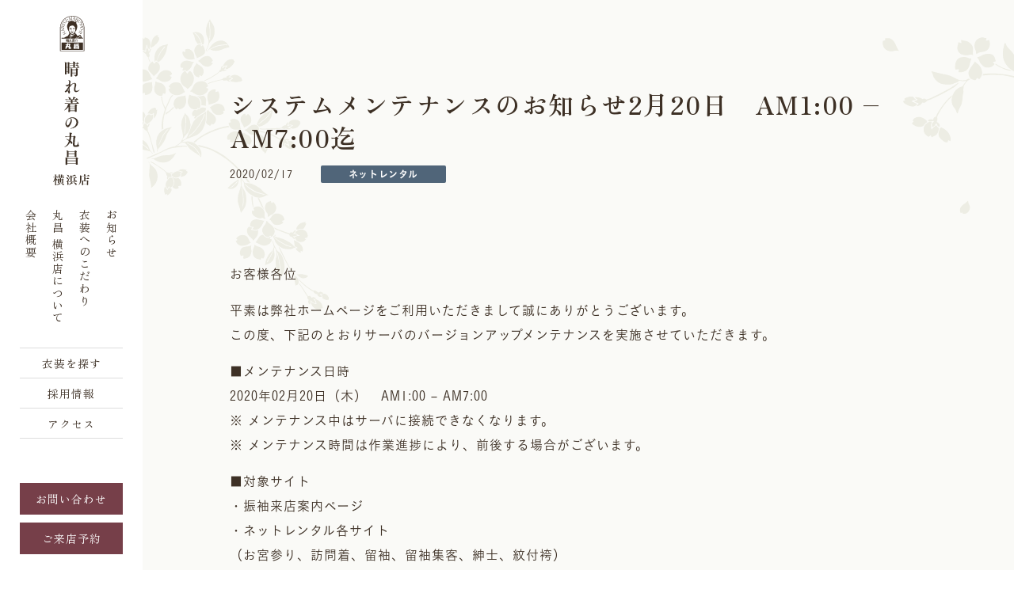

--- FILE ---
content_type: text/html; charset=UTF-8
request_url: https://www.hareginomarusho.co.jp/news/20200217/internet-news/849/
body_size: 21966
content:
<!DOCTYPE html>
<html lang="ja">

<head prefix="og: http://ogp.me/ns# fb: http://ogp.me/ns/fb# article: http://ogp.me/ns/article#">
  <!-- Google Tag Manager -->
  <script>
    (function(w, d, s, l, i) {
      w[l] = w[l] || [];
      w[l].push({
        'gtm.start': new Date().getTime(),
        event: 'gtm.js'
      });
      var f = d.getElementsByTagName(s)[0],
        j = d.createElement(s),
        dl = l != 'dataLayer' ? '&l=' + l : '';
      j.async = true;
      j.src =
        'https://www.googletagmanager.com/gtm.js?id=' + i + dl;
      f.parentNode.insertBefore(j, f);
    })(window, document, 'script', 'dataLayer', 'GTM-KCLK3B');
  </script>
  <!-- End Google Tag Manager -->
  <meta charset="utf-8">
  <meta http-equiv="X-UA-Compatible" content="IE=edge">
  <meta name="viewport" content="width=device-width,user-scalable=yes,initial-scale=1.0">
  <meta name="robots" content="index,follow">

  <script type="text/javascript" src="//typesquare.com/3/tsst/script/ja/typesquare.js?668de4ddddc04054a9524c3fac1e02e5" charset="utf-8"></script>
  <link rel="preconnect" href="https://fonts.googleapis.com">
  <link rel="preconnect" href="https://fonts.gstatic.com" crossorigin>
  <link href="https://fonts.googleapis.com/css2?family=Zen+Old+Mincho:wght@400;600&display=swap" rel="stylesheet">
  <link rel="stylesheet" href="/assets/css/common.min.css">
  <link rel="stylesheet" href="/assets/css/ul.css">
      <title>システムメンテナンスのお知らせ2月20日　AM1:00 &#8211; AM7:00迄 | 店舗情報のお知らせ | 晴れ着の丸昌 横浜店 総合式服貸衣装 晴れ着美人</title>
<meta name='robots' content='max-image-preview:large' />
<meta name="description" content="">
<meta property="og:type" content="article">
<meta property="og:description" content="">
<meta property="og:image" content="https://www.hareginomarusho.co.jp/assets/images/ogp.png">
<meta property="og:site_name" content="晴れ着の丸昌">
<meta property="og:url" content="https://www.hareginomarusho.co.jp/news/20200217/internet-news/849/">
<meta property="og:title" content="システムメンテナンスのお知らせ2月20日　AM1:00 &#8211; AM7:00迄 | 店舗情報のお知らせ | 晴れ着の丸昌 横浜店 総合式服貸衣装 晴れ着美人">
<link rel='dns-prefetch' href='//s.w.org' />
<link rel="shortcut icon" href="https://www.hareginomarusho.co.jp/assets/images/favicon.ico">
<link rel="apple-touch-icon" href="https://www.hareginomarusho.co.jp/assets/images/apple-touch-icon.png">
<link rel="alternate" type="application/rss+xml" title="晴れ着の丸昌 &raquo; システムメンテナンスのお知らせ2月20日　AM1:00 &#8211; AM7:00迄 のコメントのフィード" href="https://www.hareginomarusho.co.jp/news/20200217/internet-news/849/feed/" />
<link rel='stylesheet' id='wp-block-library-css'  href='https://www.hareginomarusho.co.jp/wp/wp-includes/css/dist/block-library/style.min.css?ver=5.9.12' type='text/css' media='all' />
<style id='global-styles-inline-css' type='text/css'>
body{--wp--preset--color--black: #000000;--wp--preset--color--cyan-bluish-gray: #abb8c3;--wp--preset--color--white: #ffffff;--wp--preset--color--pale-pink: #f78da7;--wp--preset--color--vivid-red: #cf2e2e;--wp--preset--color--luminous-vivid-orange: #ff6900;--wp--preset--color--luminous-vivid-amber: #fcb900;--wp--preset--color--light-green-cyan: #7bdcb5;--wp--preset--color--vivid-green-cyan: #00d084;--wp--preset--color--pale-cyan-blue: #8ed1fc;--wp--preset--color--vivid-cyan-blue: #0693e3;--wp--preset--color--vivid-purple: #9b51e0;--wp--preset--gradient--vivid-cyan-blue-to-vivid-purple: linear-gradient(135deg,rgba(6,147,227,1) 0%,rgb(155,81,224) 100%);--wp--preset--gradient--light-green-cyan-to-vivid-green-cyan: linear-gradient(135deg,rgb(122,220,180) 0%,rgb(0,208,130) 100%);--wp--preset--gradient--luminous-vivid-amber-to-luminous-vivid-orange: linear-gradient(135deg,rgba(252,185,0,1) 0%,rgba(255,105,0,1) 100%);--wp--preset--gradient--luminous-vivid-orange-to-vivid-red: linear-gradient(135deg,rgba(255,105,0,1) 0%,rgb(207,46,46) 100%);--wp--preset--gradient--very-light-gray-to-cyan-bluish-gray: linear-gradient(135deg,rgb(238,238,238) 0%,rgb(169,184,195) 100%);--wp--preset--gradient--cool-to-warm-spectrum: linear-gradient(135deg,rgb(74,234,220) 0%,rgb(151,120,209) 20%,rgb(207,42,186) 40%,rgb(238,44,130) 60%,rgb(251,105,98) 80%,rgb(254,248,76) 100%);--wp--preset--gradient--blush-light-purple: linear-gradient(135deg,rgb(255,206,236) 0%,rgb(152,150,240) 100%);--wp--preset--gradient--blush-bordeaux: linear-gradient(135deg,rgb(254,205,165) 0%,rgb(254,45,45) 50%,rgb(107,0,62) 100%);--wp--preset--gradient--luminous-dusk: linear-gradient(135deg,rgb(255,203,112) 0%,rgb(199,81,192) 50%,rgb(65,88,208) 100%);--wp--preset--gradient--pale-ocean: linear-gradient(135deg,rgb(255,245,203) 0%,rgb(182,227,212) 50%,rgb(51,167,181) 100%);--wp--preset--gradient--electric-grass: linear-gradient(135deg,rgb(202,248,128) 0%,rgb(113,206,126) 100%);--wp--preset--gradient--midnight: linear-gradient(135deg,rgb(2,3,129) 0%,rgb(40,116,252) 100%);--wp--preset--duotone--dark-grayscale: url('#wp-duotone-dark-grayscale');--wp--preset--duotone--grayscale: url('#wp-duotone-grayscale');--wp--preset--duotone--purple-yellow: url('#wp-duotone-purple-yellow');--wp--preset--duotone--blue-red: url('#wp-duotone-blue-red');--wp--preset--duotone--midnight: url('#wp-duotone-midnight');--wp--preset--duotone--magenta-yellow: url('#wp-duotone-magenta-yellow');--wp--preset--duotone--purple-green: url('#wp-duotone-purple-green');--wp--preset--duotone--blue-orange: url('#wp-duotone-blue-orange');--wp--preset--font-size--small: 13px;--wp--preset--font-size--medium: 20px;--wp--preset--font-size--large: 36px;--wp--preset--font-size--x-large: 42px;}.has-black-color{color: var(--wp--preset--color--black) !important;}.has-cyan-bluish-gray-color{color: var(--wp--preset--color--cyan-bluish-gray) !important;}.has-white-color{color: var(--wp--preset--color--white) !important;}.has-pale-pink-color{color: var(--wp--preset--color--pale-pink) !important;}.has-vivid-red-color{color: var(--wp--preset--color--vivid-red) !important;}.has-luminous-vivid-orange-color{color: var(--wp--preset--color--luminous-vivid-orange) !important;}.has-luminous-vivid-amber-color{color: var(--wp--preset--color--luminous-vivid-amber) !important;}.has-light-green-cyan-color{color: var(--wp--preset--color--light-green-cyan) !important;}.has-vivid-green-cyan-color{color: var(--wp--preset--color--vivid-green-cyan) !important;}.has-pale-cyan-blue-color{color: var(--wp--preset--color--pale-cyan-blue) !important;}.has-vivid-cyan-blue-color{color: var(--wp--preset--color--vivid-cyan-blue) !important;}.has-vivid-purple-color{color: var(--wp--preset--color--vivid-purple) !important;}.has-black-background-color{background-color: var(--wp--preset--color--black) !important;}.has-cyan-bluish-gray-background-color{background-color: var(--wp--preset--color--cyan-bluish-gray) !important;}.has-white-background-color{background-color: var(--wp--preset--color--white) !important;}.has-pale-pink-background-color{background-color: var(--wp--preset--color--pale-pink) !important;}.has-vivid-red-background-color{background-color: var(--wp--preset--color--vivid-red) !important;}.has-luminous-vivid-orange-background-color{background-color: var(--wp--preset--color--luminous-vivid-orange) !important;}.has-luminous-vivid-amber-background-color{background-color: var(--wp--preset--color--luminous-vivid-amber) !important;}.has-light-green-cyan-background-color{background-color: var(--wp--preset--color--light-green-cyan) !important;}.has-vivid-green-cyan-background-color{background-color: var(--wp--preset--color--vivid-green-cyan) !important;}.has-pale-cyan-blue-background-color{background-color: var(--wp--preset--color--pale-cyan-blue) !important;}.has-vivid-cyan-blue-background-color{background-color: var(--wp--preset--color--vivid-cyan-blue) !important;}.has-vivid-purple-background-color{background-color: var(--wp--preset--color--vivid-purple) !important;}.has-black-border-color{border-color: var(--wp--preset--color--black) !important;}.has-cyan-bluish-gray-border-color{border-color: var(--wp--preset--color--cyan-bluish-gray) !important;}.has-white-border-color{border-color: var(--wp--preset--color--white) !important;}.has-pale-pink-border-color{border-color: var(--wp--preset--color--pale-pink) !important;}.has-vivid-red-border-color{border-color: var(--wp--preset--color--vivid-red) !important;}.has-luminous-vivid-orange-border-color{border-color: var(--wp--preset--color--luminous-vivid-orange) !important;}.has-luminous-vivid-amber-border-color{border-color: var(--wp--preset--color--luminous-vivid-amber) !important;}.has-light-green-cyan-border-color{border-color: var(--wp--preset--color--light-green-cyan) !important;}.has-vivid-green-cyan-border-color{border-color: var(--wp--preset--color--vivid-green-cyan) !important;}.has-pale-cyan-blue-border-color{border-color: var(--wp--preset--color--pale-cyan-blue) !important;}.has-vivid-cyan-blue-border-color{border-color: var(--wp--preset--color--vivid-cyan-blue) !important;}.has-vivid-purple-border-color{border-color: var(--wp--preset--color--vivid-purple) !important;}.has-vivid-cyan-blue-to-vivid-purple-gradient-background{background: var(--wp--preset--gradient--vivid-cyan-blue-to-vivid-purple) !important;}.has-light-green-cyan-to-vivid-green-cyan-gradient-background{background: var(--wp--preset--gradient--light-green-cyan-to-vivid-green-cyan) !important;}.has-luminous-vivid-amber-to-luminous-vivid-orange-gradient-background{background: var(--wp--preset--gradient--luminous-vivid-amber-to-luminous-vivid-orange) !important;}.has-luminous-vivid-orange-to-vivid-red-gradient-background{background: var(--wp--preset--gradient--luminous-vivid-orange-to-vivid-red) !important;}.has-very-light-gray-to-cyan-bluish-gray-gradient-background{background: var(--wp--preset--gradient--very-light-gray-to-cyan-bluish-gray) !important;}.has-cool-to-warm-spectrum-gradient-background{background: var(--wp--preset--gradient--cool-to-warm-spectrum) !important;}.has-blush-light-purple-gradient-background{background: var(--wp--preset--gradient--blush-light-purple) !important;}.has-blush-bordeaux-gradient-background{background: var(--wp--preset--gradient--blush-bordeaux) !important;}.has-luminous-dusk-gradient-background{background: var(--wp--preset--gradient--luminous-dusk) !important;}.has-pale-ocean-gradient-background{background: var(--wp--preset--gradient--pale-ocean) !important;}.has-electric-grass-gradient-background{background: var(--wp--preset--gradient--electric-grass) !important;}.has-midnight-gradient-background{background: var(--wp--preset--gradient--midnight) !important;}.has-small-font-size{font-size: var(--wp--preset--font-size--small) !important;}.has-medium-font-size{font-size: var(--wp--preset--font-size--medium) !important;}.has-large-font-size{font-size: var(--wp--preset--font-size--large) !important;}.has-x-large-font-size{font-size: var(--wp--preset--font-size--x-large) !important;}
</style>
<link rel='stylesheet' id='wp-pagenavi-css'  href='https://www.hareginomarusho.co.jp/wp/wp-content/plugins/wp-pagenavi/pagenavi-css.css?ver=2.70' type='text/css' media='all' />
<link rel="https://api.w.org/" href="https://www.hareginomarusho.co.jp/wp-json/" /><link rel="alternate" type="application/json" href="https://www.hareginomarusho.co.jp/wp-json/wp/v2/posts/849" /><link rel="canonical" href="https://www.hareginomarusho.co.jp/news/20200217/internet-news/849/" />
<link rel='shortlink' href='https://www.hareginomarusho.co.jp/?p=849' />
<link rel="alternate" type="application/json+oembed" href="https://www.hareginomarusho.co.jp/wp-json/oembed/1.0/embed?url=https%3A%2F%2Fwww.hareginomarusho.co.jp%2Fnews%2F20200217%2Finternet-news%2F849%2F" />
<link rel="alternate" type="text/xml+oembed" href="https://www.hareginomarusho.co.jp/wp-json/oembed/1.0/embed?url=https%3A%2F%2Fwww.hareginomarusho.co.jp%2Fnews%2F20200217%2Finternet-news%2F849%2F&#038;format=xml" />
      <style>
      .wrapper {
        opacity: 0;
      }
    </style>
  </head>

<body id="fademove">
  <!-- Google Tag Manager (noscript) -->
  <noscript><iframe src="https://www.googletagmanager.com/ns.html?id=GTM-KCLK3B" height="0" width="0" style="display:none;visibility:hidden"></iframe></noscript>
  <!-- End Google Tag Manager (noscript) -->

        <noscript>
      <style>
        .wrapper {
          opacity: 1;
        }
      </style>
    </noscript>
  
  <div class="wrapper">
    <div class="header-wrap">
      <header class="header">
        <div class="nav-trigger-wrap">
          <a class="nav-trigger" id="js-nav-trigger">
            <span></span>
            <span></span>
            <span></span>
          </a>
        </div><!-- nav-trigger-wrap -->
        <h1 class="site-logo">
          <a href="/">
            <picture>
              <source media="(min-width: 768px)" srcset="/assets/images/common/site_logo_pc.svg">
              <img src="/assets/images/common/site_logo_sp.svg" alt="晴れ着の丸昌 横浜店">
            </picture>
          </a>
        </h1>
        <a href="/contact/" class="button-conversion button-conversion--contact btn-anim btn-anim--small">お問い<br class="sp-visible">合わせ</a>
        <a href="https://marusho.resv.jp/reserve/calendar.php" class="button-conversion button-conversion--reserve btn-anim btn-anim--small" target="_blank" rel="noopener">ご来店予約</a>
        <div class="toggle-contents" id="js-toggle">
          <div class="toggle-contents-inner">
            <nav class="globalnav">
              <ul class="nav-main">
                <li><a href="/corporate/">会社概要</a></li>
                <li><a href="/about/">丸昌 横浜店について</a></li>
                <li><a href="/commitment/">衣装へのこだわり</a></li>
                <li><a href="/news/">お知らせ</a></li>
              </ul>
              <ul class="nav-row">
                <li><a href="/costume/">衣装を探す</a></li>
                <li><a href="/corporate/recruit/">採用情報</a></li>
                <li><a href="/access/">アクセス</a></li>
              </ul>
              <ul class="nav-contact">
                <li>
                  <a href="tel:0120-010-395" class="button-contact">
                    <span class="button-contact-inner">
                      <svg class="icon-tell">
                        <use xlink:href="/assets/images/icon/sprite.min.svg#icon_tell" />
                      </svg>
                      電話でのお問い合わせ<br>
                      <span class="button-contact-num">0120-010-395</span>
                    </span>
                  </a>
                </li>
                <li>
                  <a href="/contact/" class="button-contact">
                    <span class="button-contact-inner">
                      <svg class="icon-mail">
                        <use xlink:href="/assets/images/icon/sprite.min.svg#icon_mail" />
                      </svg>
                      メールでのお問い合わせ
                    </span>
                  </a>
                </li>
                <li>
                  <a href="https://marusho.resv.jp/reserve/calendar.php" class="button-contact" target="_blank" rel="noopener">
                    <span class="button-contact-inner">
                      <img src="/assets/images/icon/icon_schedule.svg" class="icon-schedule" alt="">
                      ご来店予約
                    </span>
                  </a>
                </li>
              </ul>
            </nav><!-- globalnav -->
          </div><!-- toggle-contents-inner -->
        </div><!-- toggle-contents -->
      </header><!-- header -->
    </div><!-- wrap -->
    <!-- ここからコンテンツ -->




                  <div class="page-container">
          <div class="deco-left"><img src="/assets/images/common/contents_deco_left.svg" alt=""></div>
          <div class="deco-right"><img src="/assets/images/common/contents_deco_right.svg" alt=""></div>
                        <!-- ここからコンテンツ -->
<div class="article-section">
  <div class="l-inner">
         <h1 class="entry-title serif-bold">システムメンテナンスのお知らせ2月20日　AM1:00 &#8211; AM7:00迄</h1>
    <div class="entry-meta">
      <div class="entry-date">2020/02/17</div>
      <div class="entry-cate gothic-bold">
        ネットレンタル      </div>
    </div>
        <div class="entry-body">
      <p>お客様各位</p>
<p>平素は弊社ホームページをご利用いただきまして誠にありがとうございます。<br />
この度、下記のとおりサーバのバージョンアップメンテナンスを実施させていただきます。</p>
<p>■メンテナンス日時<br />
2020年02月20日（木）　AM1:00 &#8211; AM7:00<br />
※ メンテナンス中はサーバに接続できなくなります。<br />
※ メンテナンス時間は作業進捗により、前後する場合がございます。</p>
<p>■対象サイト<br />
・振袖来店案内ページ<br />
・ネットレンタル各サイト<br />
（お宮参り、訪問着、留袖、留袖集客、紳士、紋付袴）<br />
・就活証明写真リクフォト</p>
<p>メンテナンスの間、本サービスはご利用いただけません。<br />
恐れ入りますが、メンテナンス時間帯を避けた上でご利用いただきますようお願いいたします。<br />
お客さまにご不便、ご迷惑をお掛けいたしますことを深くお詫び申し上げます。</p>
          </div><!-- body -->

    <a href="/news/" class="button-normal button-normal--red btn-anim btn-anim--mid-big button-normal--rev serif-font"><span><i class="icon-arrow-wrap"><svg class="icon-arrow icon-arrow--rev"><use xlink:href="/assets/images/icon/sprite.min.svg#icon_arrow_rev"/></svg></i>お知らせ一覧へ戻る</span></a>
      </div><!-- l-inner -->
</div><!-- article-section -->

          <div id="breadcrumb">
      <ul>
        <li><a href="/">トップ</a>&nbsp;&nbsp;&gt;</li>
        <li><a href="/news/">&nbsp;&nbsp;お知らせ</a>&nbsp;&nbsp;&gt;</li>
        <li><strong>&nbsp;&nbsp;システムメンテナンスのお知らせ2月20日　AM1:00 &#8211; AM7:00迄</strong></li>
      </ul>
    </div>
  </div><!-- page-container -->
<!-- contact -->
<div class="contact">
  <div class="l-inner">
    <ul class="contact-group">
      <li>
        <div class="contact-link-title">
          <i class="icon-tell"><svg>
              <use xlink:href="/assets/images/icon/sprite.min.svg#icon_tell" />
            </svg></i>
          電話でのお問い合わせ
          <a class="contact-freecall-link" href="tel:0120-010-395">
            <i class="icon-freecall"><svg>
                <use xlink:href="/assets/images/icon/sprite.min.svg#icon_freecall" />
              </svg></i>
            0120-010-395
          </a>
          <div class="contact-open">
            電話受付 10:00&#65374;17:00 / 火曜日定休(祝日は営業)
          </div>
      </li>
      <li>
        <a href="/contact/" class="contact-mail-link btn-anim">
          <svg class="icon-mail">
            <use xlink:href="/assets/images/icon/sprite.min.svg#icon_mail" />
          </svg>
          お問い合わせ</a>
        <a href="https://marusho.resv.jp/reserve/calendar.php" target="_blank" rel="noopener" class="contact-mail-link btn-anim"><img src="/assets/images/icon/icon_schedule.svg" class="icon-schedule" alt="">
          ご来店予約</a>
      </li>
    </ul><!-- contact-group -->
  </div><!-- l-inner -->
</div>
<!-- //contact -->
<footer class="footer">
  <ul class="footer-menu">
    <li><a href="/shopinfo/">店舗ご利用にあたって</a></li>
    <li><a href="/customer_harassment/">カスタマーハラスメント対応方針</a></li>
    <li><a href="/price/">ショールーム取扱い衣装料金表</a></li>
    <li><a href="/catalog/">レンタル衣装カタログ</a></li>
    <li><a href="/rentalcare/">レンタルケアについて</a></li>
    <li><a href="/systemrequirements/">推奨環境</a></li>
    <li><a href="/receptionsettings/">メール受信設定</a></li>
    <li><a href="/tokuteisho/">特定商取引に関しての記載</a></li>
    <li><a href="/privacypolicy/">個人情報の取り扱いについて</a></li>
  </ul><!-- menu -->
  <p class="footer-logo"><img src="/assets/images/common/footer_logo.svg" alt="晴れ着の丸昌 横浜店"></p>
  <div class="footer-address">〒232-0003　神奈川県横浜市南区西中町1丁目22番地<br>
    営業時間 10:00&#65374;18:00/ 火曜定休日（祝日は営業）<br>
    <a href="/access/" class="accessmap-link">
      <svg class="icon-access">
        <use xlink:href="/assets/images/icon/sprite.min.svg#icon_access" />
      </svg>
      アクセスマップ</a>
  </div>
  <ul class="sns">
    <li class="sns-item"><a href="https://x.com/hakamabijin" target=" _blank"><img src="/assets/images/icon/icon_x.svg" class="icon-twitter" alt="x"></a></li>
    <li class="sns-item"><a href="https://www.instagram.com/hareginomarusho/" target="_blank"><svg class="icon-insta">
          <use xlink:href="/assets/images/icon/sprite.min.svg#icon_insta" />
        </svg></a></li>
    <li class="sns-item"><a href="https://www.youtube.com/channel/UCq3GVu1wRLAISPqvYw7Vptw" target="_blank"><img src="/assets/images/icon/icon_youtube.svg" class="icon-youtube" alt="youtube" /></a></li>
  </ul>
  <p class="copy">Copyright by <a href="/">晴れ着の丸昌 横浜店</a></p>
</footer>
</div><!-- wrapper -->
  <div class="loader-wrap"></div>
<script src="//code.jquery.com/jquery-2.2.4.min.js"></script>
<script>
  window.jQuery || document.write('\x3cscript src="/assets/js/jquery-2.2.4.min.js"\x3e\x3c/script\x3e')
</script>
<script src="/assets/js/script.min.js"></script>





</body>

</html>

--- FILE ---
content_type: text/css
request_url: https://www.hareginomarusho.co.jp/assets/css/common.min.css
body_size: 177007
content:
@charset "UTF-8";
@import url(https://cdnjs.cloudflare.com/ajax/libs/remodal/1.0.5/remodal.min.css);
@import url(https://cdnjs.cloudflare.com/ajax/libs/remodal/1.0.5/remodal-default-theme.min.css);
body,
body a {
  color: #3d3025;
}
body a,
body a:hover,
body a:visited {
  text-decoration: none;
}
*,
.slick-slider,
:after,
:before {
  box-sizing: border-box;
}
.slick-loading .slick-slide,
.slick-loading .slick-track {
  visibility: hidden;
}
.ps-container.ps-in-scrolling,
.ps-container:hover.ps-in-scrolling,
.slick-slide.dragging img {
  pointer-events: none;
}
a,
abbr,
acronym,
address,
applet,
article,
aside,
audio,
b,
big,
blockquote,
body,
canvas,
caption,
center,
cite,
code,
dd,
del,
details,
dfn,
div,
dl,
dt,
em,
embed,
fieldset,
figcaption,
figure,
footer,
form,
h1,
h2,
h3,
h4,
h5,
h6,
header,
hgroup,
html,
i,
iframe,
img,
ins,
kbd,
label,
legend,
li,
mark,
menu,
nav,
object,
ol,
output,
p,
pre,
q,
ruby,
s,
samp,
section,
small,
span,
strike,
strong,
sub,
summary,
sup,
table,
tbody,
td,
tfoot,
th,
thead,
time,
tr,
tt,
u,
ul,
var,
video {
  font: inherit;
  font-size: 100%;
  margin: 0;
  padding: 0;
  vertical-align: baseline;
  border: 0;
}
article,
aside,
details,
figcaption,
figure,
footer,
header,
hgroup,
menu,
nav,
section {
  display: block;
}
ol,
ul {
  list-style: none;
}
blockquote,
q {
  quotes: none;
}
blockquote:after,
blockquote:before,
q:after,
q:before {
  content: "";
  content: none;
}
table {
  border-spacing: 0;
  border-collapse: collapse;
}
* {
  word-wrap: break-word;
  background-repeat: no-repeat;
  overflow-wrap: break-word;
}
html {
  font-family: "こぶりなゴシック W3 JIS2004", "Yu Gothic", "游ゴシック",
    YuGothic, "游ゴシック体", "ヒラギノ角ゴ Pro W3", "メイリオ", sans-serif;
  font-size: 10px;
}
body {
  line-height: 1;
  overflow: visible;
  overflow-x: hidden;
  -ms-overflow-x: hidden;
  font-size: 1.4rem;
  -webkit-font-smoothing: antialiased;
  -moz-osx-font-smoothing: grayscale;
  -webkit-text-size-adjust: 100%;
}
fieldset {
  margin: 0;
  padding: 0;
  border: none;
}
select::-ms-expand {
  display: none;
}
button {
  font-family: inherit;
  border: none;
  border-radius: 0;
  -webkit-appearance: none;
  -moz-appearance: none;
  appearance: none;
}
input,
textarea {
  font-family: inherit;
  font-size: inherit;
}
i {
  display: inline-block;
}
img {
  width: 100%;
  max-width: 100%;
  height: auto;
}
.gothic-bold {
  font-family: "こぶりなゴシック W6 JIS2004", "Yu Gothic", "游ゴシック",
    YuGothic, "游ゴシック体", "ヒラギノ角ゴ Pro W3", "メイリオ", sans-serif !important;
}
.serif-font {
  font-family: "Zen Old Mincho", "Yu Mincho", "游明朝", YuMincho, "游明朝体",
    "Hiragino Mincho ProN", "HGS明朝E", "メイリオ", serif !important;
}
.serif-font-m {
  font-family: "Zen Old Mincho", "Yu Mincho", "游明朝", YuMincho, "游明朝体",
    "Hiragino Mincho ProN", "HGS明朝E", "メイリオ", serif !important;
  font-weight: 600;
}
.entry-body h1,
.entry-body h2,
.entry-body h3,
.entry-body h4,
.entry-body h5,
.entry-body h6,
.serif-bold {
  font-family: "Zen Old Mincho", "Yu Mincho", "游明朝", YuMincho, "游明朝体",
    "Hiragino Mincho ProN", "HGS明朝E", "メイリオ", serif !important;
  font-weight: 600;
}
.button-conversion,
.globalnav {
  font-family: "Zen Old Mincho", "Yu Mincho", "游明朝", YuMincho, "游明朝体",
    "Hiragino Mincho ProN", "HGS明朝E", "メイリオ", serif;
}
.sp-visible {
  display: block;
}
.pc-visible {
  display: none;
}
@media print, screen and (min-width: 768px) {
  img {
    width: auto;
  }
  .sp-visible {
    display: none;
  }
  .pc-visible {
    display: block;
  }
  br.break {
    display: none;
  }
  a {
    transition: 0.2s ease-in-out;
  }
  a:hover {
    opacity: 0.5;
  }
}
.ps-container {
  overflow: hidden !important;
  touch-action: none;
  -ms-overflow-style: none;
}
@supports (-ms-overflow-style: none) {
  .ps-container {
    overflow: auto !important;
  }
}
@media screen and (-ms-high-contrast: active), (-ms-high-contrast: none) {
  .ps-container {
    overflow: auto !important;
  }
}
.container,
.page-container {
  overflow-x: hidden;
}
.ps-container.ps-active-x > .ps-scrollbar-x-rail,
.ps-container.ps-active-y > .ps-scrollbar-y-rail {
  display: block;
  background-color: transparent;
}
.ps-container.ps-in-scrolling.ps-x > .ps-scrollbar-x-rail {
  opacity: 0.9;
  background-color: #eee;
}
.ps-container.ps-in-scrolling.ps-x > .ps-scrollbar-x-rail > .ps-scrollbar-x {
  background-color: #999;
}
.ps-container.ps-in-scrolling.ps-y > .ps-scrollbar-y-rail {
  opacity: 0.9;
  background-color: #eee;
}
.ps-container.ps-in-scrolling.ps-y > .ps-scrollbar-y-rail > .ps-scrollbar-y {
  background-color: #999;
}
.ps-container > .ps-scrollbar-x-rail {
  position: absolute;
  bottom: 0;
  display: none;
  height: 15px;
  transition: background-color 0.2s linear, opacity 0.2s linear;
  opacity: 0;
}
.ps-container > .ps-scrollbar-x-rail > .ps-scrollbar-x {
  position: absolute;
  bottom: 2px;
  height: 6px;
  transition: background-color 0.2s linear, height 0.2s linear,
    width 0.2s ease-in-out, border-radius 0.2s ease-in-out;
  border-radius: 6px;
  background-color: #aaa;
}
.ps-container > .ps-scrollbar-x-rail:active > .ps-scrollbar-x,
.ps-container > .ps-scrollbar-x-rail:hover > .ps-scrollbar-x {
  height: 11px;
}
.ps-container > .ps-scrollbar-y-rail {
  position: absolute;
  right: 0;
  display: none;
  width: 15px;
  transition: background-color 0.2s linear, opacity 0.2s linear;
  opacity: 0;
}
.ps-container > .ps-scrollbar-y-rail > .ps-scrollbar-y {
  position: absolute;
  right: 2px;
  width: 6px;
  transition: background-color 0.2s linear, height 0.2s linear,
    width 0.2s ease-in-out, border-radius 0.2s ease-in-out;
  border-radius: 6px;
  background-color: #aaa;
}
.slick-dots li,
.slick-list,
.slick-slider,
.slick-track {
  position: relative;
}
.ps-container > .ps-scrollbar-y-rail:active > .ps-scrollbar-y,
.ps-container > .ps-scrollbar-y-rail:hover > .ps-scrollbar-y {
  width: 11px;
}
.ps-container:hover.ps-in-scrolling.ps-x > .ps-scrollbar-x-rail {
  opacity: 0.9;
  background-color: #eee;
}
.ps-container:hover.ps-in-scrolling.ps-x
  > .ps-scrollbar-x-rail
  > .ps-scrollbar-x {
  background-color: #999;
}
.ps-container:hover.ps-in-scrolling.ps-y > .ps-scrollbar-y-rail {
  opacity: 0.9;
  background-color: #eee;
}
.ps-container:hover.ps-in-scrolling.ps-y
  > .ps-scrollbar-y-rail
  > .ps-scrollbar-y {
  background-color: #999;
}
.ps-container:hover > .ps-scrollbar-x-rail,
.ps-container:hover > .ps-scrollbar-y-rail {
  opacity: 0.6;
}
.ps-container:hover > .ps-scrollbar-x-rail:hover {
  opacity: 0.9;
  background-color: #eee;
}
.ps-container:hover > .ps-scrollbar-x-rail:hover > .ps-scrollbar-x {
  background-color: #999;
}
.ps-container:hover > .ps-scrollbar-y-rail:hover {
  opacity: 0.9;
  background-color: #eee;
}
.ps-container:hover > .ps-scrollbar-y-rail:hover > .ps-scrollbar-y {
  background-color: #999;
}
.slick-slider {
  display: block;
  -webkit-user-select: none;
  -moz-user-select: none;
  user-select: none;
  -webkit-touch-callout: none;
  -khtml-user-select: none;
  touch-action: pan-y;
  -webkit-tap-highlight-color: transparent;
}
.slick-list {
  display: block;
  overflow: hidden;
  margin: 0;
  padding: 0;
}
.slick-list:focus {
  outline: 0;
}
.slick-list.dragging {
  cursor: pointer;
  cursor: hand;
}
.slick-slider .slick-list,
.slick-slider .slick-track {
  transform: translate3d(0, 0, 0);
}
.slick-track {
  top: 0;
  left: 0;
  display: block;
}
.slick-track:after,
.slick-track:before {
  display: table;
  content: "";
}
.slick-track:after {
  clear: both;
}
.slick-slide {
  display: none;
  float: left;
  height: 100%;
  min-height: 1px;
}
[dir="rtl"] .slick-slide {
  float: right;
}
.slick-slide img {
  display: block;
}
.slick-slide.slick-loading img {
  display: none;
}
.slick-initialized .slick-slide {
  display: block;
}
.slick-vertical .slick-slide {
  display: block;
  height: auto;
  border: 1px solid transparent;
}
.slick-arrow.slick-hidden {
  display: none;
}
.slick-dots {
  font-size: 0;
  z-index: 99999;
  height: 12px;
  text-align: center;
}
.slick-dots li {
  top: 0;
  display: inline-block;
  width: 12px;
  height: 12px;
  margin: 0 10px;
  cursor: pointer;
  border: none;
  border: 1px solid #fff;
  border-radius: 50%;
  background: 0 0;
}
.header,
.header::after,
.header::before {
  left: 0;
  width: 100%;
  transition: all ease-in-out 0.5s;
}
.slick-dots li.slick-active {
  background: #fff;
}
.slick-dots li button {
  cursor: pointer;
  color: transparent;
  border: none;
  outline: 0;
  background: 0 0;
}
.header {
  position: absolute;
  z-index: 100;
  top: 0;
  box-sizing: content-box;
  height: 60px;
  letter-spacing: 0;
  border-bottom: 1px solid transparent;
  background: #fff;
}
.header.is-not-top.is-unpinned {
  position: fixed;
  top: -61px;
}
.header.is-pinned,
.header.is-stickpinned {
  position: fixed;
  top: 0;
}
.header.is-stickpinned {
  top: 0 !important;
}
.header-wrap {
  position: relative;
  z-index: 999;
  height: 60px;
}
.header::after,
.header::before {
  position: absolute;
  z-index: 100;
  bottom: -2px;
  display: block;
  height: 1px;
  content: "";
  background: 0 0;
}
.header.is-active {
  border-bottom: 1px solid #d9d9d9;
}
.header.is-active::before {
  bottom: -2px;
  background: #ececec;
}
.header.is-active::after {
  bottom: -3px;
  background: #f9f9f9;
}
@media print, screen and (min-width: 768px) {
  .header {
    position: relative;
    width: 180px;
    height: 100%;
    min-height: 604px;
    border-bottom: none;
  }
  .header.is-not-top.is-unpinned {
    top: 0;
    border-bottom: none;
  }
  .header.is-pinned {
    position: relative;
    top: 0;
  }
  .header-wrap {
    position: fixed;
    top: 0;
    left: 0;
    overflow: hidden;
    box-sizing: border-box;
    width: 180px;
    height: 100vh;
    -ms-overflow-style: none;
  }
  .header-wrap::-webkit-scrollbar {
    display: none;
  }
}
.site-logo {
  width: 125px;
  margin: 0 auto;
  padding-top: 9px;
}
@media print, screen and (min-width: 768px) {
  .site-logo {
    width: 46px;
    height: 234px;
    margin-bottom: 30px;
    padding-top: 20px;
  }
  .site-logo img {
    width: 46px;
    height: 214px;
  }
}
.button-conversion {
  font-size: 1.1rem;
  line-height: 1.55;
  position: absolute !important;
  top: 0;
  right: 0;
  display: block;
  box-sizing: border-box;
  width: 60px;
  height: 61px;
  padding-top: 13px;
  text-align: center;
  letter-spacing: 1px;
  color: #fff;
  background: #763f49;
}
@media print, screen and (min-width: 768px) {
  .button-conversion {
    font-size: 1.4rem;
    top: auto;
    bottom: 20px;
    left: 25px;
    width: 130px;
    height: 40px;
    padding-top: 9px;
  }
  .button-conversion br {
    display: none;
  }
}
.toggle-contents {
  position: fixed;
  top: 61px;
  left: 0;
  display: none;
  overflow-y: auto;
  width: 100%;
  height: calc(100vh - 61px);
  background: #fff;
}
.toggle-contents-inner {
  width: 100%;
  height: 100%;
}
.globalnav {
  width: 100%;
  padding: 50px 20px;
}
@media print, screen and (min-width: 768px) {
  .toggle-contents {
    position: static;
    display: block !important;
    height: auto;
    min-height: 250px;
  }
  .toggle-contents-inner {
    display: block;
  }
  .globalnav {
    padding: 0 25px;
  }
}
.nav-main {
  font-size: 0;
  position: relative;
  left: 50%;
  display: block;
  width: 200px;
  margin-bottom: 50px;
  transform: translate(-50%, 0);
}
.nav-main li {
  display: inline-block;
  width: 16px;
  vertical-align: top;
}
.nav-main li:not(:last-child) {
  margin-right: 45px;
}
.nav-main li a {
  font-size: 1.6rem;
  display: inline;
  letter-spacing: 1px;
  writing-mode: vertical-rl;
}
.hero-text,
.top-heading02--maincont {
  -ms-writing-mode: tb-rl;
  -webkit-writing-mode: vertical-rl;
}
@media print, screen and (min-width: 768px) {
  .nav-main {
    display: block;
    width: auto;
    margin-bottom: 30px;
    text-align: center;
  }
  .nav-main li {
    display: inline;
    width: auto;
  }
  .nav-main li:not(:last-child) {
    margin-right: 20px;
  }
  .nav-main li a {
    font-size: 1.4rem;
    display: inline;
    text-align: left;
    vertical-align: top;
    letter-spacing: 1.5px;
  }
}
.button-contact,
.contact,
.copy,
.footer-address,
.footer-menu,
.nav-row li,
.sns {
  text-align: center;
}
.nav-row {
  display: flex;
  margin-bottom: 55px;
  justify-content: space-between;
}
.nav-row li {
  width: 50%;
}
.nav-row li a {
  font-size: 1.6rem;
  display: block;
  width: 100%;
  height: 100%;
  letter-spacing: 1px;
}
@media print, screen and (min-width: 768px) {
  .nav-row {
    display: block;
    margin-bottom: 0;
  }
  .nav-row li {
    width: 100%;
    border-top: 1px solid #ddd;
  }
  .nav-row li:last-child {
    border-bottom: 1px solid #ddd;
  }
  .nav-row li a {
    font-size: 1.4rem;
    padding: 12px 0 11px;
  }
}
.nav-contact {
  width: 85%;
  margin: 0 auto;
}
.nav-contact li {
  display: table;
  width: 100%;
}
.nav-contact li:first-child {
  margin-bottom: 5px;
}
@media print, screen and (min-width: 768px) {
  .nav-contact {
    display: none;
  }
}
.button-contact {
  font-size: 1.5rem;
  display: table-cell;
  width: 100%;
  height: 55px;
  vertical-align: middle;
  letter-spacing: 1px;
  color: #fff;
  background: #763f49;
}
.button-contact .button-contact-num {
  font-size: 2rem;
  display: inline-block;
  margin-top: 5px;
}
.button-contact-inner {
  position: relative;
  display: inline-block;
  padding: 2px 0 0 30px;
}
.button-contact .icon-tell {
  position: absolute;
  top: 50%;
  left: 0;
  width: 13px;
  height: 14px;
  transform: translate(0, -50%);
  fill: #fff;
}
.button-contact .icon-mail {
  position: absolute;
  top: 50%;
  left: 0;
  width: 18px;
  height: 13px;
  transform: translate(0, -50%);
  fill: #fff;
}
.header--top {
  opacity: 0;
}
#splash {
  position: fixed;
  z-index: 100;
  top: 0;
  right: 0;
  bottom: 0;
  left: 0;
  width: 100vw;
  height: 100%;
  background: #fff;
}
#splash .splash-contents {
  font-size: 0;
  position: absolute;
  top: 50%;
  left: 50%;
  width: 14%;
  transform: translate(-50%, -50%);
}
@media print, screen and (min-width: 768px) {
  #splash .splash-contents {
    width: 80px;
  }
}
#splash .splash-text01 {
  position: relative;
  display: inline-block;
  width: 50%;
  vertical-align: top;
}
#splash .splash-text01 .splash-mask01 {
  position: absolute;
  top: -5%;
  right: 0;
  bottom: 0;
  left: 0;
  display: block;
  width: 100%;
  height: 110%;
  transition: 2s all ease-in-out;
  background: #fff;
}
#splash .splash-text01 .splash-mask01::after {
  position: absolute;
  top: 0;
  left: 0;
  display: block;
  width: 100%;
  height: 10%;
  content: "";
  transform: translate(0, -100%);
  background: url(../images/index/splash_mask.png) center center/cover no-repeat;
}
#splash .splash-text01.is-fogout .splash-mask01 {
  top: 110%;
}
#splash .splash-text02 {
  position: relative;
  display: inline-block;
  width: 50%;
  vertical-align: top;
}
#splash .splash-text02 .splash-mask02 {
  position: absolute;
  top: -5%;
  right: 0;
  bottom: 0;
  left: 0;
  display: block;
  width: 100%;
  height: 110%;
  transition: 2s all ease-in-out;
  background: #fff;
}
#splash .splash-text02 .splash-mask02::after {
  position: absolute;
  top: 0;
  left: 0;
  display: block;
  width: 100%;
  height: 10%;
  content: "";
  transform: translate(0, -100%);
  background: url(../images/index/splash_mask.png) center center/cover no-repeat;
}
#splash .splash-text02.is-fogout .splash-mask02 {
  top: 110%;
}
.nav-trigger-wrap {
  position: absolute;
  top: 0;
  top: 18px;
  left: 0;
  left: 19px;
  box-sizing: border-box;
  width: 23px;
  height: 25px;
  background: #fff;
}
@media print, screen and (min-width: 768px) {
  .nav-trigger-wrap {
    display: none !important;
  }
}
.nav-trigger {
  position: relative;
  display: block;
  width: 24px;
  height: 25px;
}
.nav-trigger span {
  position: absolute;
  top: 0;
  display: block;
  width: 2px;
  height: 100%;
  transition: none;
  border-radius: 1px;
  background: #763f49;
}
.nav-trigger span:nth-child(1) {
  left: 0;
}
.nav-trigger span:nth-child(2) {
  left: 50%;
  transform: translate(-50%, 0);
}
.nav-trigger span:nth-child(3) {
  right: 0;
}
.nav-trigger.is-notactive span:nth-of-type(1) {
  animation: menu-bar01 0.75s forwards;
}
@keyframes menu-bar01 {
  0% {
    transform: translateX(11px) rotate(45deg);
  }
  50% {
    transform: translateX(11px) rotate(0);
  }
  100% {
    transform: translateX(0) rotate(0);
  }
}
.nav-trigger span:nth-of-type(2) {
  transition: all 0.25s 0.25s;
  opacity: 1;
}
.nav-trigger.is-notactive span:nth-of-type(3) {
  animation: menu-bar02 0.75s forwards;
}
@keyframes menu-bar02 {
  0% {
    transform: translateX(-11px) rotate(-45deg);
  }
  50% {
    transform: translateX(-11px) rotate(0);
  }
  100% {
    transform: translateX(0) rotate(0);
  }
}
.nav-trigger.is-active span:nth-of-type(1) {
  animation: active-menu-bar01 0.75s forwards;
}
@keyframes active-menu-bar01 {
  0% {
    transform: translateX(0) rotate(0);
  }
  50% {
    transform: translateX(11px) rotate(0);
  }
  100% {
    transform: translateX(11px) rotate(45deg);
  }
}
.nav-trigger.is-active span:nth-of-type(2) {
  opacity: 0;
}
.nav-trigger.is-active span:nth-of-type(3) {
  animation: active-menu-bar03 0.75s forwards;
}
@keyframes active-menu-bar03 {
  0% {
    transform: translateX(0) rotate(0);
  }
  50% {
    transform: translateX(-11px) rotate(0);
  }
  100% {
    transform: translateX(-11px) rotate(-45deg);
  }
}
.footer {
  padding: 30px 20px;
  background: url(../images/common/bg_footer_sp.jpg) center center/cover
    no-repeat;
}
.footer-menu {
  margin-bottom: 30px;
}
.footer-menu li:not(:last-child) {
  margin-bottom: 15px;
}
.footer-menu li a {
  font-size: 1.3rem;
}
@media print, screen and (min-width: 768px) {
  .footer {
    position: relative;
    z-index: 9999;
    overflow: hidden;
    padding: 40px;
    background: url(../images/common/bg_footer_pc.jpg) center center/cover
      no-repeat fixed;
    backface-visibility: hidden;
  }
  .footer-menu {
    font-size: 0;
    margin-bottom: 60px;
  }
  .footer-menu li {
    display: inline-block;
  }
  .footer-menu li a {
    font-size: 1.4rem;
    position: relative;
    padding: 0 18px;
  }
  .footer-menu li a::before {
    position: absolute;
    top: 0;
    left: -2px;
    display: block;
    content: "|";
  }
  .footer-menu li:last-child a::after {
    position: absolute;
    top: 0;
    right: -1px;
    display: block;
    content: "|";
  }
}
.accessmap-link,
.icon-access,
.sns-item {
  display: inline-block;
}
.footer-logo {
  width: 92px;
  margin: 0 auto 20px;
}
@media print, screen and (min-width: 768px) {
  .footer-logo,
  .footer-logo img {
    width: 152px;
    height: 54px;
  }
}
.footer-logo .svg-footer-logo {
  width: 92px;
  height: 74px;
  fill: #3d3025;
}
.footer-address {
  font-size: 1.3rem;
  line-height: 1.15;
  margin-bottom: 20px;
}
.accessmap-link {
  position: relative;
  margin-top: 5px;
}
@media print, screen and (min-width: 768px) {
  .footer-logo .svg-footer-logo {
    width: 152px;
    height: 121px;
  }
  .footer-address {
    font-size: 1.4rem;
    margin-bottom: 15px;
  }
  .accessmap-link {
    margin-top: 10px;
  }
}
.icon-access {
  width: 7px;
  height: 11px;
  margin-right: 2px;
  vertical-align: -1px;
  fill: #3d3025;
}
.sns {
  font-size: 0;
  margin-bottom: 30px;
}
.sns-item {
  margin: 0 15px;
  vertical-align: middle;
}
@media print, screen and (min-width: 768px) {
  .icon-access {
    width: 10px;
    height: 14px;
  }
  .sns {
    margin-bottom: 60px;
  }
  .sns-item {
    margin: 0 14px;
  }
}
.icon-facebook {
  width: 12px;
  height: 22px;
  fill: #3d3025;
}
@media print, screen and (min-width: 768px) {
  .icon-facebook {
    width: 9px;
    height: 16px;
  }
}
.icon-twitter {
  width: 23px;
  height: 23px;
  fill: #3d3025;
}
@media print, screen and (min-width: 768px) {
  .icon-twitter {
    width: 16px;
    height: 16px;
  }
}
.icon-gplus {
  width: 31px;
  height: 22px;
  fill: #3d3025;
}
@media print, screen and (min-width: 768px) {
  .icon-gplus {
    width: 23px;
    height: 14px;
  }
}
.icon-insta {
  width: 23px;
  height: 23px;
  fill: #3d3025;
}
@media print, screen and (min-width: 768px) {
  .icon-insta {
    width: 17px;
    height: 16px;
  }
}
.icon-youtube {
  width: 29px;
  height: 20px;
}
.copy {
  font-size: 1.2rem;
}
.contact {
  position: relative;
  z-index: 10;
  padding: 20px 0;
  background: #fff;
}
.contact-group li:first-child {
  margin-bottom: 20px;
}
@media print, screen and (min-width: 768px) {
  .icon-youtube {
    width: 23px;
    height: 16px;
  }
  .copy {
    font-size: 1.4rem;
  }
  .contact {
    padding: 35px 0;
  }
  .contact-group {
    display: table;
    width: 100%;
  }
  .contact-group li {
    display: table-cell;
    width: 50%;
    height: 100px;
    padding: 0 10px;
    text-align: center;
    vertical-align: middle;
  }
  .contact-group li:first-child {
    margin-bottom: 0;
    border-right: 1px solid #c7c3b7;
  }
}
.contact-freecall-link,
.contact-mail-link {
  display: block;
  font-family: "Zen Old Mincho", "Yu Mincho", "游明朝", YuMincho, "游明朝体",
    "Hiragino Mincho ProN", "HGS明朝E", "メイリオ", serif;
}
.contact-link-title .icon-mail,
.contact-link-title .icon-tell {
  margin-right: 4px;
  vertical-align: -1px;
}
.contact-link-title {
  font-family: "Zen Old Mincho", "Yu Mincho", "游明朝", YuMincho, "游明朝体",
    "Hiragino Mincho ProN", "HGS明朝E", "メイリオ", serif;
  font-size: 1.5rem;
  font-weight: 700;
  margin-bottom: 10px;
}
.contact-link-title .icon-tell svg {
  width: 13px;
  height: 13px;
  fill: #3d3025;
}
.contact-link-title .icon-mail svg {
  width: 19px;
  height: 13px;
  fill: #3d3025;
}
@media print, screen and (min-width: 768px) {
  .contact-link-title .icon-mail,
  .contact-link-title .icon-tell {
    margin-right: 4px;
    vertical-align: -1px;
  }
  .contact-link-title {
    font-size: 1.8rem;
    margin-bottom: 20px;
  }
  .contact-link-title .icon-tell svg {
    width: 16px;
    height: 16px;
  }
  .contact-link-title .icon-mail svg {
    width: 21px;
    height: 14px;
    fill: #3d3025;
  }
}
.contact-freecall-link {
  font-size: 3.2rem;
  margin-top: -3px;
  margin-bottom: 5px;
  color: #763f49;
}
.contact-freecall-link .icon-freecall {
  vertical-align: 1px;
}
.contact-freecall-link .icon-freecall svg {
  width: 31px;
  height: 20px;
  fill: #763f49;
}
@media print, screen and (min-width: 850px) {
  .contact-freecall-link {
    font-size: 4rem;
  }
  .contact-freecall-link .icon-freecall {
    vertical-align: 2px;
  }
  .contact-freecall-link .icon-freecall svg {
    width: 37px;
    height: 24px;
  }
}
.contact-open {
  font-size: 1.1rem;
}
@media print, screen and (min-width: 768px) {
  .contact-open {
    font-size: 1.3rem;
  }
}
.contact-mail-link {
  font-size: 1.5rem;
  line-height: 50px;
  width: 230px;
  height: 50px;
  margin: 0 auto;
  color: #fff;
  background: #763f49;
}
#breadcrumb {
  display: none;
}
@media print, screen and (min-width: 768px) {
  .contact-mail-link {
    font-size: 1.6rem;
    width: 280px;
    max-width: 100%;
  }
  #breadcrumb {
    font-size: 0;
    display: block;
    padding: 0 40px;
  }
  #breadcrumb li {
    font-size: 1.3rem;
    display: inline-block;
    vertical-align: top;
  }
  #breadcrumb a {
    color: #506579;
  }
}
.loader-wrap {
  position: fixed;
  z-index: 9999;
  top: 0;
  right: 0;
  bottom: 0;
  left: 0;
  background: #fff;
}
.banner-area,
.page-container {
  position: relative;
  background: #fafaf7;
}
.banner-area {
  padding-bottom: 50px;
}
@media print, screen and (min-width: 768px) {
  .banner-area {
    margin: 0 -10px;
    padding-bottom: 60px;
  }
}
.banner-group {
  display: flex;
  flex-wrap: wrap;
}
.banner-group li {
  width: 50%;
}
.banner-group li:nth-child(odd) {
  padding-right: 7px;
}
.banner-group li:nth-child(even) {
  padding-left: 7px;
}
.banner-group li:nth-child(n + 3) {
  margin-top: 15px;
}
@media print, screen and (min-width: 768px) {
  .banner-group li {
    width: 33.33%;
    padding: 0 10px;
  }
  .banner-group li:nth-child(odd) {
    padding-right: 10px;
  }
  .banner-group li:nth-child(even) {
    padding-left: 10px;
  }
  .banner-group li:nth-child(n + 3) {
    margin-top: 0;
  }
  .banner-group li:nth-child(n + 4) {
    margin-top: 20px;
  }
  .wrapper {
    position: relative;
    z-index: 1;
    overflow: hidden;
    padding-left: 180px;
  }
}
.l-inner {
  max-width: 920px;
  margin: 0 auto;
  padding: 0 20px;
}
.page-container {
  z-index: 1;
}
.page-container .section-select {
  padding: 55px 0 50px;
  background: 0 0;
}
@media print, screen and (min-width: 768px) {
  .page-container {
    position: relative;
    z-index: 1;
    padding-bottom: 35px;
  }
  .page-container .section-select {
    margin-bottom: -35px;
    padding: 110px 0 100px;
  }
  .page-container .section-select .select-item {
    margin-bottom: 35px;
  }
}
.deco-left,
.deco-right {
  position: absolute;
  z-index: -1;
}
.article-section {
  padding: 55px 0 50px;
}
.article-section--about {
  padding: 55px 0 0;
}
.deco-left {
  top: 35px;
  left: -8%;
  width: 27%;
}
@media print, screen and (min-width: 768px) {
  .article-section {
    overflow: hidden;
    padding: 110px 0 100px;
  }
  .deco-left {
    top: 24px;
    left: -25px;
    width: 260px;
  }
}
.deco-right {
  top: 35px;
  right: 0;
  width: 19%;
}
@media print, screen and (min-width: 768px) {
  .deco-right {
    top: 47px;
    width: 167px;
  }
}
.article-hero {
  width: 100%;
  margin-bottom: 35px;
}
.article-hero img {
  display: block;
  width: 100%;
}
.article-hero .hero-caption {
  margin-top: 5px;
  padding: 0 10px;
  text-align: right;
}
.article-hero .hero-caption span {
  font-size: 0.9rem;
  line-height: 1.26;
  display: inline-block;
  text-align: left;
}
@media print, screen and (min-width: 768px) {
  .article-hero {
    margin-bottom: 40px;
  }
  .article-hero span {
    font-size: 1.3rem;
    line-height: 1.4;
  }
  .article-hero strong {
    font-size: 1.4rem;
  }
}
.article-lead,
.article-text {
  font-size: 1.5rem;
  line-height: 1.63;
  letter-spacing: 1px;
}
.heading01,
.hero-text,
.news a,
.service-title,
.top-heading02 {
  letter-spacing: 1.5px;
}
.article-lead a,
.article-text a {
  color: #506579;
}
@media print, screen and (min-width: 768px) {
  .article-lead,
  .article-text {
    font-size: 1.6rem;
    line-height: 1.94;
  }
  .article-lead .small-text,
  .article-text .small-text {
    font-size: 1.4rem;
  }
}
.top-heading02--maincont,
.top-heading02--service {
  line-height: 1.36;
  font-weight: 700;
}
.article-lead {
  margin-bottom: 25px;
  text-align: center;
}
@media print, screen and (min-width: 768px) {
  .article-lead {
    margin-bottom: 45px;
  }
}
.top-heading02 {
  font-family: "Zen Old Mincho", "Yu Mincho", "游明朝", YuMincho, "游明朝体",
    "Hiragino Mincho ProN", "HGS明朝E", "メイリオ", serif;
  font-size: 2.2rem;
  margin-bottom: 30px;
  text-align: center;
}
.top-heading02--company {
  font-size: 1.7rem;
  margin-bottom: 20px;
}
.top-heading02--maincont {
  position: relative;
  left: 50%;
  display: inline;
  margin-bottom: 40px;
  transform: translate(-50%, 0);
  text-align: inherit;
  writing-mode: vertical-rl;
}
@media print, screen and (min-width: 768px) {
  .top-heading02 {
    font-size: 3.2rem;
    margin-bottom: 60px;
  }
  .top-heading02--company {
    font-size: 2.2rem;
    margin-bottom: 25px;
  }
  .top-heading02--maincont {
    position: absolute;
    top: 0;
    left: 120px;
  }
}
.top-heading-copy {
  font-size: 1.5rem;
  font-weight: 700;
  position: relative;
  display: inline-block;
  margin-bottom: 5px;
}
.top-heading-copy::after,
.top-heading-copy::before {
  position: absolute;
  top: 50%;
  left: -32px;
  display: block;
  width: 25px;
  height: 1px;
  content: "";
  background: #3d3025;
}
.top-heading-copy::after {
  right: -32px;
  left: auto;
}
@media print, screen and (min-width: 768px) {
  .top-heading-copy {
    font-size: 2rem;
    margin-bottom: 12px;
  }
  .top-heading-copy::after,
  .top-heading-copy::before {
    left: -70px;
    width: 50px;
  }
  .top-heading-copy::after {
    right: -70px;
    left: auto;
  }
}
.heading01 {
  font-size: 2.2rem;
  line-height: 1.27;
  text-align: center;
}
.heading01 span {
  position: relative;
  display: inline-block;
  margin-bottom: 55px;
  padding-bottom: 15px;
}
.heading01 span::after {
  position: absolute;
  bottom: 0;
  left: 50%;
  display: block;
  width: 150px;
  height: 1px;
  content: "";
  transform: translate(-50%, 0);
  background: #763f49;
}
@media print, screen and (min-width: 768px) {
  .heading01 {
    font-size: 3.6rem;
    line-height: 1.33;
    letter-spacing: 1.5px;
  }
  .heading01 span {
    margin-bottom: 110px;
    padding-bottom: 35px;
  }
  .heading01 span::after {
    width: 200px;
  }
}
.heading04 {
  font-size: 1.7rem;
  margin-bottom: 20px;
  padding-bottom: 7px;
  letter-spacing: 1px;
  border-bottom: 1px solid #763f49;
}
.heading04--access {
  margin-bottom: 12px;
}
@media print, screen and (min-width: 768px) {
  .heading04 {
    font-size: 2rem;
    margin-bottom: 20px;
    padding-bottom: 15px;
  }
  .heading04--access {
    margin-bottom: 16px;
  }
}
.button-copy {
  font-size: 1.5rem;
  line-height: 1.5;
  margin-bottom: 15px;
}
@media print, screen and (min-width: 768px) {
  .button-copy {
    font-size: 1.6rem;
    line-height: 1.94;
    margin-bottom: 30px;
  }
}
.button-normal {
  font-size: 1.5rem;
  display: block;
  width: 315px;
  margin: 0 auto;
  padding: 19px 0;
  text-align: center;
  border: 1px solid #3d3025;
}
.button-normal--white {
  color: #3d3025;
  border-color: #fff;
}
.button-normal--white2 {
  color: #3d3025;
}
.button-normal--blank,
.button-normal--red {
  color: #fff;
  border: none;
  background: #763f49;
}
.button-normal--top {
  color: #763f49;
  border: 1px solid #763f49;
}
.button-normal span {
  position: relative;
  display: inline-block;
  padding-right: 30px;
}
.button-normal--rev span {
  padding-right: 0;
  padding-left: 30px;
}
.button-normal--blank span {
  padding-right: 22px;
}
.button-normal .icon-arrow {
  position: absolute;
  top: 0;
  left: 0;
  width: 21px;
  height: 6px;
  fill: #3d3025;
}
.button-normal .icon-newwindow {
  position: absolute;
  top: 0;
  left: 0;
  width: 12px;
  height: 13px;
  fill: #3d3025;
}
.button-normal--blank .icon-newwindow,
.button-normal--red .icon-arrow,
.button-normal--white .icon-arrow {
  fill: #fff;
}
.button-normal--top .icon-arrow {
  fill: #763f49;
}
.button-normal .icon-arrow-wrap {
  position: absolute;
  top: 50%;
  right: 0;
  width: 21px;
  height: 6px;
  transform: translate(0, -50%);
}
.morelink .icon-arrow-wrap,
.select-box .icon-select {
  -webkit-transform: translate(0, -50%);
  -ms-transform: translate(0, -50%);
}
.button-normal .icon-newwindow-wrap {
  position: absolute;
  top: 50%;
  right: 0;
  width: 12px;
  height: 13px;
  transform: translate(0, -50%);
}
.button-normal--rev .icon-arrow-wrap {
  right: auto;
  left: 0;
}
@media print, screen and (min-width: 768px) {
  .button-normal {
    font-size: 1.8rem;
    width: 360px;
    height: 56px;
    padding: 18px 0;
  }
  .button-normal--top {
    width: 320px;
  }
  .button-normal span {
    padding-right: 40px;
  }
  .button-normal--rev span {
    padding-right: 0;
    padding-left: 40px;
  }
  .button-normal--blank span {
    padding-right: 30px;
  }
  .button-normal .icon-arrow-wrap {
    overflow: hidden;
    width: 23px;
    height: 7px;
  }
  .button-normal .icon-arrow {
    width: 23px;
    height: 7px;
  }
  .button-normal:hover {
    opacity: 1;
  }
  .button-normal:hover .icon-arrow {
    animation: arrow-rotate 0.6s cubic-bezier(0.6, 0, 0, 1);
  }
  .button-normal--rev:hover .icon-arrow {
    animation: arrow-rotate-rev 0.6s cubic-bezier(0.6, 0, 0, 1);
  }
  .button-normal--blank:hover .icon-newwindow,
  .button-normal--red:hover .icon-arrow,
  .button-normal--white:hover .icon-arrow {
    fill: #763f49;
  }
  .btn-anim-404::after,
  .btn-anim-ghost::after,
  .btn-anim::after {
    top: 50%;
    left: 50%;
    display: block;
    content: "";
    transition: 0.3s;
  }
  .btn-anim {
    position: relative;
    z-index: 2;
    overflow: hidden;
    border: 1px solid #763f49;
  }
  .btn-anim:hover {
    opacity: 1 !important;
    color: #763f49;
  }
  .btn-anim--op {
    color: #fff;
  }
  .btn-anim::after {
    position: absolute;
    z-index: -1;
    width: 0;
    height: 0;
    margin: 0;
    border-radius: 50%;
    background: #fff;
  }
  .btn-anim--op::after {
    background: #3d3025;
  }
  .btn-anim:hover::after {
    width: 300px;
    height: 300px;
    margin: -150px 0 0 -150px;
    opacity: 1;
  }
  .btn-anim--mid:hover::after {
    width: 210px;
    height: 210px;
    margin: -105px 0 0 -105px;
    opacity: 1;
  }
  .btn-anim--mid-large:hover::after {
    width: 330px;
    height: 330px;
    margin: -165px 0 0 -165px;
    opacity: 1;
  }
  .btn-anim--mid-big:hover::after {
    width: 370px;
    height: 370px;
    margin: -185px 0 0 -185px;
    opacity: 1;
  }
  .btn-anim--small:hover::after {
    width: 150px;
    height: 150px;
    margin: -75px 0 0 -75px;
    opacity: 1;
  }
  .btn-anim--big:hover::after {
    width: 410px;
    height: 410px;
    margin: -205px 0 0 -205px;
    opacity: 1;
  }
  .btn-anim-ghost {
    position: relative;
    z-index: 2;
    overflow: hidden;
    border: 1px solid #fff;
  }
  .btn-anim-ghost:hover {
    opacity: 1 !important;
    color: #763f49;
  }
  .btn-anim-ghost:hover .icon-arrow {
    fill: #763f49;
  }
  .btn-anim-ghost::after {
    position: absolute;
    z-index: -1;
    width: 0;
    height: 0;
    margin: 0;
    border-radius: 50%;
    background: #fff;
  }
  .btn-anim-ghost:hover::after {
    width: 400px;
    height: 400px;
    margin: -200px 0 0 -200px;
    opacity: 1;
  }
  .btn-anim-404 {
    position: relative;
    z-index: 2;
    overflow: hidden;
    border: 1px solid #763f49;
  }
  .btn-anim-404:hover {
    opacity: 1 !important;
    color: #fff;
  }
  .btn-anim-404:hover .icon-arrow {
    fill: #fff;
  }
  .btn-anim-404::after {
    position: absolute;
    z-index: -1;
    width: 0;
    height: 0;
    margin: 0;
    border-radius: 50%;
    background: #763f49;
  }
  .btn-anim-404:hover::after {
    width: 330px;
    height: 330px;
    margin: -165px 0 0 -165px;
    opacity: 1;
  }
}
.morelink-wrap {
  text-align: right;
}
.button-group,
.hero-content {
  text-align: center;
}
.morelink {
  font-family: "Zen Old Mincho", "Yu Mincho", "游明朝", YuMincho, "游明朝体",
    "Hiragino Mincho ProN", "HGS明朝E", "メイリオ", serif;
  font-size: 1.5rem;
  position: relative;
  display: inline-block;
  padding-right: 32px;
}
.morelink .icon-arrow {
  position: absolute;
  top: 0;
  left: 0;
  width: 21px;
  height: 6px;
}
.morelink .icon-arrow svg {
  display: block;
  width: 21px;
  height: 6px;
}
.morelink .icon-arrow-wrap {
  position: absolute;
  top: 50%;
  right: 0;
  width: 21px;
  height: 6px;
  transform: translate(0, -50%);
}
.morelink--news .icon-arrow {
  fill: #763f49;
}
@media print, screen and (min-width: 768px) {
  .morelink {
    font-size: 1.6rem;
  }
  .morelink .icon-arrow-wrap {
    overflow: hidden;
    width: 23px;
    height: 7px;
  }
  .morelink .icon-arrow {
    width: 23px;
    height: 7px;
  }
  .morelink:hover .icon-arrow {
    opacity: 1;
    animation: arrow-rotate 0.6s cubic-bezier(0.6, 0, 0, 1);
  }
}
.icon-arrow-company {
  position: absolute;
  z-index: 3;
  right: 20px;
  bottom: 22px;
  width: 21px;
  height: 6px;
}
.icon-arrow-company .icon-arrow {
  position: absolute;
  top: 0;
  left: 0;
  width: 21px;
  height: 6px;
  fill: #fff;
}
.container,
.hero {
  position: relative;
}
.button-group li:not(:last-child) {
  margin-bottom: 10px;
}
@media print, screen and (min-width: 768px) {
  .icon-arrow-company,
  .icon-arrow-company .icon-arrow {
    width: 33px;
    height: 10px;
  }
  .icon-arrow-company {
    right: 30px;
    bottom: 30px;
    overflow: hidden;
  }
  .company a:hover {
    opacity: 1;
  }
  .company a:hover:hover .icon-arrow {
    animation: arrow-rotate 0.6s cubic-bezier(0.6, 0, 0, 1);
  }
  .button-group {
    font-size: 0;
    text-align: center;
  }
  .button-group li {
    display: inline-block;
    width: 50%;
    max-width: 360px;
    padding: 0 10px;
    vertical-align: top;
  }
  .button-group li:not(:last-child) {
    margin-bottom: 0;
  }
  .button-group li .button-normal {
    width: 100%;
    max-width: 360px;
  }
}
.bg-hero,
.hero {
  width: 100%;
  overflow: hidden;
}
@keyframes arrow-rotate {
  0%,
  100% {
    left: 0;
    opacity: 1;
  }
  40% {
    left: 24px;
    opacity: 0.2;
  }
  41% {
    left: 24px;
    opacity: 0;
  }
  59% {
    left: -24px;
    opacity: 0;
  }
  60% {
    left: -24px;
    opacity: 0.2;
  }
}
@keyframes arrow-rotate-rev {
  0%,
  100% {
    left: 0;
    opacity: 1;
  }
  40% {
    left: -24px;
    opacity: 0.2;
  }
  41% {
    left: -24px;
    opacity: 0;
  }
  59% {
    left: 24px;
    opacity: 0;
  }
  60% {
    left: 24px;
    opacity: 0.2;
  }
}
@keyframes fadeIn {
  from {
    opacity: 0;
  }
  to {
    opacity: 1;
  }
}
@keyframes fadeInUp {
  from {
    top: 50px;
    opacity: 0;
  }
  to {
    top: 0;
    opacity: 1;
  }
}
@keyframes fadeInSide {
  from {
    left: 50px;
    opacity: 0;
  }
  to {
    left: 0;
    opacity: 1;
  }
}
@keyframes sepia {
  0% {
    opacity: 0;
    filter: sepia(100%);
  }
  100% {
    opacity: 1;
    filter: sepia(0);
  }
}
.hero {
  z-index: 1;
  height: auto;
  max-height: none;
  color: #fff;
  background: #000;
}
.bg-hero {
  position: fixed;
  z-index: 10;
  top: 0;
  right: 0;
  left: 0;
  height: 100vh;
}
.hero-content {
  position: relative;
  z-index: 10;
  padding: 40px 20px 45px;
}
.hero-content .button-normal {
  font-family: "Zen Old Mincho", "Yu Mincho", "游明朝", YuMincho, "游明朝体",
    "Hiragino Mincho ProN", "HGS明朝E", "メイリオ", serif !important;
}
.company a,
.hero-text,
.maincont-section,
.menu-category-item a,
.select-define-title,
.select-title,
.service-section {
  font-family: "Zen Old Mincho", "Yu Mincho", "游明朝", YuMincho, "游明朝体",
    "Hiragino Mincho ProN", "HGS明朝E", "メイリオ", serif;
}
@media print, screen and (min-width: 768px) {
  .bg-hero {
    left: 180px;
    width: calc(100% - 180px);
    height: 100vh;
  }
  .hero-content {
    margin-top: 100vh !important;
    padding: 100px 20px;
  }
  .hero-row {
    position: relative;
    display: inline-block;
    height: 350px;
    margin-bottom: 50px;
    padding-right: 180px;
  }
}
.hero-textimg {
  width: 14%;
  margin: 0 auto 40px;
}
@media print, screen and (min-width: 768px) {
  .hero-textimg {
    position: absolute;
    top: 0;
    right: 0;
    width: auto;
  }
}
.hero-text {
  font-size: 1.4rem;
  line-height: 2.14;
  position: relative;
  left: 50%;
  height: 315px;
  margin-bottom: 20px;
  transform: translate(-50%, 0);
  text-align: start;
  text-align: -webkit-auto;
  writing-mode: vertical-rl;
}
@media print, screen and (min-width: 768px) {
  .hero-text {
    font-size: 1.6rem;
    line-height: 2.5;
    width: 360px;
    height: 350px;
    text-align: left;
  }
  .hero-logo-wrap {
    height: 100vh !important;
  }
}
.hero-logo-wrap {
  position: absolute;
  z-index: 10;
  top: 0;
  left: 0;
  width: 100%;
}
.hero-logo,
.hero-scroll {
  position: absolute;
  left: 50%;
}
.hero-logo {
  z-index: 10;
  top: 50%;
  width: 55%;
  transition: 1.5s all ease-in-out;
  transform: translate(-50%, -50%);
  opacity: 0;
}
.hero-logo.is-fadeIn {
  opacity: 0.8;
}
@media print, screen and (min-width: 768px) {
  .hero-logo,
  .hero-logo img {
    width: 405px;
    height: 405px;
    opacity: 0.8;
  }
}
.hero-scroll {
  bottom: 0;
  overflow: hidden;
  transform: translate(-50%, 0);
}
.hero-scroll-text {
  font-size: 1.2rem;
  margin-bottom: 8px;
}
.hero-scroll-bar {
  overflow: hidden;
  width: 1px;
  height: 40px;
  margin: 0 auto;
}
.hero-scroll-bar span {
  display: block;
  width: 1px;
  height: 100%;
  transform: translate(0, 0);
  animation: sdb05 1.5s infinite;
  background: #fff;
}
.bg-pc-area,
.slide-dots {
  display: none;
}
@media print, screen and (min-width: 768px) {
  .hero-scroll-text {
    font-size: 1.6rem;
  }
  .hero-scroll-bar {
    height: 50px;
  }
}
@keyframes sdb05 {
  0% {
    transform: translate(0, 0);
    opacity: 0;
  }
  50% {
    opacity: 1;
  }
  100% {
    transform: translate(0, 100%);
    opacity: 0;
  }
}
.bg-pc-area {
  position: relative;
  overflow: hidden;
}
.bg-sp-area {
  height: 100vh;
}
.bg-sp-area::after,
.bg-sp-area::before {
  display: block;
  height: 100%;
  position: absolute;
  top: 0;
  left: 0;
  width: 100%;
  bottom: 0;
  content: "";
}
.bg-sp-area::before {
  z-index: 10;
  right: 0;
  background: rgba(0, 0, 0, 0.2);
}
.bg-sp-area::after {
  z-index: 1;
  transition: all ease-in-out 0.5s;
  opacity: 0;
  background: rgba(140, 100, 20, 0.4);
}
.sp-slider {
  position: absolute;
  top: 0;
  right: 0;
  bottom: 0;
  left: 0;
  width: 100%;
  height: 100vh;
}
.sp-slider .slider-item {
  width: 100%;
  height: 100vh;
  background-position: center center;
  background-size: cover;
}
.hero.is-scrolled .bg-sp-area::after {
  opacity: 1;
}
@media print, screen and (min-width: 768px) {
  .bg-pc-area::after,
  .bg-pc-area::before {
    display: block;
    content: "";
  }
  .bg-pc-area {
    position: relative;
    z-index: 20;
    display: block;
    height: 100%;
    max-height: 100vh;
  }
  .bg-pc-area::after,
  .bg-pc-area::before,
  .pc-slider {
    position: absolute;
    top: 0;
    bottom: 0;
    left: 0;
    height: 100%;
    width: 100%;
  }
  .bg-pc-area::before {
    z-index: 10;
    right: 0;
    background: rgba(0, 0, 0, 0.2);
  }
  .bg-pc-area::after {
    z-index: 1;
    transition: all ease-in-out 0.5s;
    opacity: 0;
    background: rgba(140, 100, 20, 0.4);
  }
  .hero.is-scrolled .bg-pc-area::after {
    opacity: 1;
  }
  .bg-sp-area {
    display: none;
  }
  .pc-slider {
    right: 0;
  }
  .pc-slider .slider-item {
    width: 100%;
    height: 100vh;
    background-position: center center;
    background-size: cover;
  }
  .slide-dots {
    font-size: 0;
    position: fixed;
    z-index: 99999;
    top: auto;
    right: 20px;
    bottom: 30px;
    display: block;
    height: 12px;
    text-align: center;
  }
  .slide-dots.is-fixed {
    position: absolute;
  }
}
.hero-btn-wrap.animate,
.hero-row.animate .hero-textimg {
  transition: all ease-out 1s;
}
.hero-row.animate .hero-text,
.hero-row.animate .hero-textimg {
  position: relative;
  top: 50px;
  opacity: 0;
}
@media print, screen and (min-width: 768px) {
  .hero-row.animate .hero-textimg {
    position: absolute;
  }
  .main-contents {
    position: relative;
    z-index: 99999;
    overflow: hidden;
    background: #fff;
  }
}
.hero-row.animate.animate--scrolled .hero-textimg {
  top: 0;
  opacity: 1;
}
.hero-row.animate.animate--scrolled .hero-text {
  animation: fadeInUp 1s 0.5s;
  animation-fill-mode: both;
}
.hero-btn-wrap.animate {
  position: relative;
  top: 50px;
  opacity: 0;
}
.hero-row.animate.animate--scrolled + .hero-btn-wrap {
  animation: fadeInUp 1s 1.5s;
  animation-fill-mode: both;
}
.section-select {
  padding: 50px 0;
  background: url(../images/index/bg_select.png);
}
.select {
  margin-bottom: 25px;
}
@media print, screen and (min-width: 768px) {
  .section-select {
    padding: 100px 0;
  }
  .select {
    display: table;
    width: 100%;
    margin-bottom: 60px;
  }
  .select .select-col {
    display: table-cell;
    vertical-align: middle;
  }
}
.select-title {
  font-size: 1.4rem;
  font-weight: 700;
  line-height: 1.29;
  margin-bottom: 10px;
}
@media print, screen and (min-width: 768px) {
  .select-title {
    font-size: 1.6rem;
    width: 190px;
  }
}
.select-box {
  display: flex;
  margin-bottom: 10px;
  align-items: center;
}
.select-box .select-wrap {
  position: relative;
  width: 45%;
}
.select-box .icon-select {
  position: absolute;
  top: 50%;
  right: 10px;
  width: 8px;
  height: 13px;
  transform: translate(0, -50%);
}
.select-box .icon-select svg {
  width: 8px;
  height: 13px;
  fill: #c0c0b7;
}
.select-box select {
  font-size: 1.6rem;
  line-height: 40px;
  width: 100%;
  height: 40px;
  padding: 0 20px 0 10px;
  color: #aaa;
  border: none;
  border: 1px solid #dbdbd4;
  border-radius: 0;
  outline: 0;
  background: #fff;
  -webkit-appearance: none;
  -moz-appearance: none;
  appearance: none;
}
.select-box span {
  width: 10%;
  text-align: center;
}
.select-box span .icon-multiple {
  width: 16px;
  height: 16px;
}
.select-box span .icon-multiple svg {
  width: 16px;
  height: 16px;
  fill: #3d3025;
}
@media print, screen and (min-width: 768px) {
  .select-box {
    margin-bottom: 0;
  }
  .select-box select {
    height: 44px;
  }
}
.select-reset {
  text-align: right;
}
.btn-reset {
  font-size: 1.3rem;
  display: inline-block;
  width: 93px;
  padding: 7px 0;
  cursor: pointer;
  text-align: center;
  border: 1px solid #3d3025;
}
.icon-reset {
  width: 8px;
  height: 9px;
  vertical-align: 1px;
}
.icon-reset svg {
  width: 8px;
  height: 9px;
  fill: #3d3025;
}
@media print, screen and (min-width: 768px) {
  .select-reset {
    width: 150px;
    text-align: right;
  }
  .btn-reset {
    font-size: 1.4rem;
    position: relative;
    z-index: 2;
    overflow: hidden;
    width: 122px;
    height: 34px;
    padding: 9px 0 8px;
  }
  .btn-reset::after {
    position: absolute;
    z-index: -1;
    top: 50%;
    left: 50%;
    display: block;
    width: 0;
    height: 0;
    margin: 0;
    content: "";
    transition: 0.2s;
    border-radius: 50%;
    background: #3d3025;
  }
  .btn-reset:hover {
    color: #fff;
  }
  .btn-reset:hover .icon-reset svg {
    fill: #fff;
  }
  .btn-reset:hover::after {
    width: 124px;
    height: 124px;
    margin: -62px 0 0 -62px;
    opacity: 1;
  }
  .icon-reset,
  .icon-reset svg {
    width: 10px;
    height: 12px;
  }
  .icon-reset svg {
    transition: all ease-in-out 0.2s;
    vertical-align: -1px;
  }
}
.select-list {
  font-size: 0;
  margin: 0 -8px;
}
@media print, screen and (min-width: 768px) {
  .select-list {
    margin: 0 -15px;
  }
}
.select-item {
  display: inline-block;
  width: 50%;
  margin-bottom: 15px;
  padding: 0 8px;
  vertical-align: top;
}
.select-item a {
  display: block;
  background: #fff;
  box-shadow: 0 0 4px 0 rgba(0, 0, 0, 0.3);
}
@media print, screen and (min-width: 768px) {
  .select-item {
    width: 33.3333%;
    margin-bottom: 30px;
    padding: 0 15px;
  }
}
.select-define {
  padding: 15px 20px;
}
.select-define-title {
  font-size: 1.5rem;
  font-weight: 700;
  margin-bottom: 5px;
}
@media print, screen and (min-width: 768px) {
  .select-define {
    padding: 20px 15px 10px;
  }
  .select-define-title {
    font-size: 1.8rem;
    margin-bottom: 10px;
  }
}
.select-define-desc {
  font-size: 1.2rem;
  line-height: 1.42;
}
.select-item-img img {
  width: 100%;
}
.select-category-list {
  display: none;
}
@media print, screen and (min-width: 768px) {
  .select-define-desc {
    font-size: 1.4rem;
    line-height: 1.71;
  }
  .select-category-list {
    font-size: 0;
    display: block;
    padding: 0 13px 20px;
  }
  .select-category-list li {
    font-size: 1.2rem;
    display: inline-block;
    margin: 2px;
    padding: 5px 5px 6px;
    vertical-align: top;
    color: #fff;
    border-radius: 2px;
    background: #506579;
  }
}
.news-meta-category,
.news-meta-date {
  font-size: 1.2rem;
  display: inline-block;
  vertical-align: middle;
}
select.selectTag.is-active,
select.slectCagory.is-active {
  color: #3d3025;
}
.section-news {
  padding: 50px 0;
  background: #fafaf7;
}
.news-wrap {
  margin-top: -15px;
  margin-bottom: 20px;
}
@media print, screen and (min-width: 768px) {
  .section-news {
    padding: 100px 0 80px;
  }
  .news-wrap {
    margin-top: -20px;
    margin-bottom: 30px;
  }
}
.news {
  border-bottom: 1px dotted #ccc;
}
.news-meta {
  margin-bottom: 5px;
}
.news-meta-date {
  margin-right: 10px;
}
.news-meta-category {
  width: 100px;
  padding: 3px 0 4px;
  text-align: center;
  color: #fff;
  border-radius: 2px;
  background: #506579;
}
.news-title {
  font-size: 1.5rem;
  line-height: 1.4;
}
.news a {
  display: block;
  width: 100%;
  height: 100%;
  padding: 15px 0 10px;
}
@media print, screen and (min-width: 768px) {
  .news a {
    display: table;
    width: 100%;
    padding: 20px 0 15px;
  }
  .news-meta,
  .news-title {
    display: table-cell;
    vertical-align: top;
  }
  .news-meta {
    width: 250px;
    margin-bottom: 0;
  }
  .news-meta-date {
    font-size: 1.6rem;
    margin-right: 20px;
  }
  .news-meta-category {
    font-size: 1.4rem;
    width: 120px;
    padding: 5px 0;
  }
  .news-title {
    font-size: 1.6rem;
    line-height: 1.63;
    padding-left: 18px;
  }
}
.company {
  position: relative;
  overflow: hidden;
  height: 0;
  padding-bottom: 53.73333%;
}
.company a,
.company a::after {
  display: block;
  height: 100%;
  width: 100%;
}
.company01 {
  margin-bottom: 5px;
}
.company a {
  z-index: 1;
  text-align: center;
  color: #fff;
}
.company a::after {
  position: absolute;
  z-index: 2;
  top: 0;
  right: 0;
  bottom: 0;
  left: 0;
  content: "";
}
.company01 a::after {
  background: url(../images/index/bg_company01_sp.jpg) center center/cover
    no-repeat;
}
.company02 a::after {
  background: url(../images/index/bg_company02_sp.jpg) center center/cover
    no-repeat;
}
.company-inner {
  position: absolute;
  z-index: 3;
  top: 50%;
  left: 0;
  width: 100%;
  transform: translate(0, -50%);
}
.company-lead {
  font-size: 1.5rem;
  line-height: 1.33;
}
@media print, screen and (min-width: 768px) {
  .company {
    width: 50%;
    height: 300px;
    padding-bottom: 0;
  }
  .company a::after {
    transition: all ease-in-out 0.5s;
    backface-visibility: hidden;
  }
  .company a:hover {
    opacity: 1;
  }
  .company a:hover::after {
    transform: scale(1.05);
  }
  .company-lead {
    font-size: 1.6rem;
    line-height: 1.63;
  }
  .company01 a::after {
    background: url(../images/index/bg_company01_pc.jpg) center center/cover
      no-repeat;
  }
  .company02 a::after {
    background: url(../images/index/bg_company02_pc.jpg) center center/cover
      no-repeat;
  }
  .section-company {
    display: flex;
  }
}
.company.animate .top-heading02--company {
  position: relative;
  top: 50px;
  transition: all ease-out 1s;
  opacity: 0;
}
.company.animate.animate--scrolled .top-heading02--company {
  top: 0;
  opacity: 1;
}
.company.animate .company-lead {
  position: relative;
  top: 50px;
  opacity: 0;
}
.company.animate.animate--scrolled .company-lead {
  animation: fadeInUp 1s 0.5s;
  animation-fill-mode: both;
}
.service-section {
  overflow: hidden;
  width: 100%;
  padding: 50px 20px;
  background: url(../images/index/bg_set01.png) center center/94px 94px;
}
.service {
  position: relative;
  margin-bottom: 45px;
}
.service--nomb {
  margin-bottom: 0;
}
@media print, screen and (min-width: 768px) {
  .service-section {
    padding: 80px 0 100px;
    background: url(../images/index/bg_set01.png) center center/188px 188px;
  }
  .service {
    display: flex;
    margin-bottom: 80px;
    align-items: center;
  }
  .service.even {
    flex-direction: row-reverse;
  }
  .service--nomb {
    margin-bottom: 0;
  }
}
.service-img {
  width: 81%;
  margin: 0 auto 25px;
}
.service-text {
  position: relative;
  z-index: 1;
}
.service-text::before {
  position: absolute;
  z-index: -1;
  display: block;
  content: "";
}
@media print, screen and (min-width: 768px) {
  .service-img {
    overflow: hidden;
    width: calc(50% - 20px);
    height: 420px;
    margin: 0;
  }
  .service-img img {
    opacity: 0;
  }
  .service-img-top01 {
    background: url(../images/index/set01_img01_pc.jpg) center center/cover
      no-repeat;
  }
  .service-img-top02 {
    background: url(../images/index/set01_img02_pc.jpg) center center/cover
      no-repeat;
  }
  .service-img-about01 {
    background: url(../images/about/index/img01_pc.jpg) center center/cover
      no-repeat;
  }
  .service-img-about02 {
    background: url(../images/about/index/img03_pc.jpg) center center/cover
      no-repeat;
  }
  .service-text {
    width: calc(50% + 20px);
    padding: 0 20px;
  }
}
.service.odd .service-text::before {
  right: -38px;
  bottom: 10px;
  width: 320px;
  height: 208px;
  background: url(../images/index/deco_set01_01.svg) center center/cover
    no-repeat;
}
@media print, screen and (min-width: 768px) {
  .service.odd .service-text::before {
    right: auto;
    bottom: -40px;
    left: 80px;
    width: 532px;
    height: 346px;
  }
}
.service.even .service-text::before {
  bottom: -5px;
  left: -60px;
  width: 296px;
  height: 274px;
  background: url(../images/index/deco_set01_02.svg) center center/cover
    no-repeat;
}
@media print, screen and (min-width: 768px) {
  .service.even .service-text::before {
    right: 158px;
    bottom: -46px;
    left: auto;
    width: 593px;
    height: 548px;
  }
  .service.odd .service-img {
    padding-right: 20px;
  }
  .service.odd .service-text {
    padding-right: 40px;
  }
  .service.even .service-img {
    padding-left: 20px;
  }
  .service.even .service-text {
    padding-left: 40px;
  }
}
.service-title {
  font-size: 1.8rem;
  line-height: 1.39;
  position: relative;
  left: 50%;
  display: inline-block;
  display: inline;
  margin-bottom: 25px;
  transform: translate(-50%, 0);
  writing-mode: vertical-rl;
}
.service-title::after,
.service-title::before {
  position: absolute;
  top: 0;
  display: block;
  width: 1px;
  height: 100%;
  content: "";
  background: #763f49;
}
.service-title::before {
  left: -10px;
}
.service-title::after {
  right: -10px;
}
@media print, screen and (min-width: 768px) {
  .service-title {
    font-size: 2.6rem;
    line-height: 1.54;
    margin-bottom: 55px;
  }
  .service-title--stuff {
    min-height: 165px;
  }
}
@media print, screen and (min-width: 768px) and (max-width: 979px) {
  .service-title {
    margin-bottom: 25px;
  }
}
.service-desc {
  font-size: 1.5rem;
  line-height: 1.5;
  letter-spacing: 0.8px;
}
.service-text.animate .service-title {
  position: relative;
  top: 50px;
  transition: all ease-out 1s;
  opacity: 0;
}
.service-text.animate.animate--scrolled .service-title {
  top: 0;
  opacity: 1;
}
.button-group.animate,
.service-text.animate .service-desc {
  top: 50px;
  opacity: 0;
  position: relative;
}
.service-text.animate.animate--scrolled .service-desc {
  animation: fadeInUp 1s 0.5s;
  animation-fill-mode: both;
}
.button-group.animate {
  transition: all ease-out 1s;
}
.button-group.animate.animate--scrolled {
  top: 0;
  opacity: 1;
}
@media screen and (max-width: 768px) {
  .service-img.animate {
    overflow: hidden;
  }
  .service-img.animate img {
    opacity: 0;
    filter: sepia(100%);
  }
  .service-img.animate.animate--scrolled img {
    animation: sepia 1s;
    animation-fill-mode: both;
  }
}
@media print, screen and (min-width: 768px) {
  .service-desc {
    font-size: 1.6rem;
    line-height: 1.94;
    margin: 0 auto;
    text-align: center;
  }
  .service-desc span {
    display: inline-block;
    max-width: 410px;
    text-align: left;
  }
  .service-img.animate {
    position: relative;
    transition: all ease-out 1s;
    opacity: 0;
  }
  .service-img.animate.animate--scrolled {
    opacity: 1;
  }
}
.maincont-section {
  position: relative;
  z-index: 1;
  padding: 50px 0;
  color: #fff;
}
.maincont-section--kodawari {
  background: url(../images/index/bg_consept_sp.jpg) center center/cover
    no-repeat;
}
.maincont-section--torikumi {
  margin-bottom: 50px;
  background: url(../images/index/bg_quality_sp.jpg) center center/cover
    no-repeat;
}
@media print, screen and (min-width: 768px) {
  .maincont-section {
    padding: 100px 0 90px;
  }
  .maincont-section--kodawari {
    background: url(../images/index/bg_consept_pc.jpg) center center/cover
      no-repeat fixed;
  }
  .maincont-section--torikumi {
    margin-bottom: 100px;
    background: url(../images/index/bg_quality_pc.jpg) center center/cover
      no-repeat fixed;
  }
  .maincont-low {
    position: relative;
    width: 100%;
  }
  .maincont-block {
    position: relative;
    padding-top: 20px;
    padding-left: 28%;
    vertical-align: top;
  }
  .maincont-block::after {
    position: absolute;
    top: 88px;
    left: 28%;
    display: block;
    width: 1px;
    height: 100px;
    content: "";
    background: #fff;
  }
}
.maincont-title {
  font-size: 1.9rem;
  line-height: 1.37;
  margin-bottom: 20px;
  text-align: center;
  letter-spacing: 1.5px;
}
@media print, screen and (min-width: 768px) {
  .maincont-title {
    font-size: 2.8rem;
    line-height: 1.43;
    margin-bottom: 50px;
    text-align: left;
  }
}
.maincont-desc {
  font-size: 1.5rem;
  line-height: 1.5;
  width: 78%;
  margin: 0 auto 35px;
  letter-spacing: 0.8px;
}
@media print, screen and (min-width: 768px) {
  .maincont-desc {
    font-size: 1.6rem;
    line-height: 1.94;
    width: 100%;
    margin: 0 auto 100px;
  }
  .maincont-block .button-normal {
    margin: 0;
  }
  .maincont-define {
    padding: 0 110px 0 100px;
  }
}
.maincont-deco-left {
  position: absolute;
  z-index: -1;
  top: 85px;
  left: -15%;
  width: 30%;
}
@media print, screen and (min-width: 768px) {
  .maincont-deco-left {
    top: auto;
    bottom: 40px;
    left: -25px;
    width: 18%;
    max-width: 260px;
  }
}
.maincont-deco-right {
  position: absolute;
  z-index: -1;
  top: 23px;
  right: 0;
  width: 23%;
}
@media print, screen and (min-width: 768px) {
  .maincont-deco-right {
    top: 65px;
    width: 15%;
    max-width: 167px;
  }
}
@media screen and (max-width: 768px) {
  .maincont-section.animate .button-normal,
  .maincont-section.animate .maincont-desc,
  .maincont-section.animate .maincont-title {
    position: relative;
    top: 50px;
    opacity: 0;
  }
  .maincont-section.animate .top-heading02--maincont {
    position: relative;
    top: 50px;
    transition: all ease-out 1s;
    opacity: 0;
  }
  .maincont-section.animate.animate--scrolled .top-heading02--maincont {
    top: 0;
    opacity: 1;
  }
  .maincont-section.animate.animate--scrolled .maincont-title {
    animation: fadeInUp 1s 0.5s;
    animation-fill-mode: both;
  }
  .maincont-section.animate.animate--scrolled .maincont-desc {
    animation: fadeInUp 1s 0.75s;
    animation-fill-mode: both;
  }
  .maincont-section.animate.animate--scrolled .button-normal {
    animation: fadeInUp 1s 1.25s;
    animation-fill-mode: both;
  }
  .maincont-section.animate .maincont-deco-right {
    bottom: 3px;
    transition: all ease-out 1s;
    transition: all cubic-bezier(0.29, 0.01, 0.005, 1) 1.5s;
    transform: rotate(10deg);
    opacity: 0;
  }
  .maincont-section.animate.animate--scrolled .maincont-deco-right {
    top: 23px;
    transform: rotate(0);
    opacity: 1;
  }
  .maincont-section.animate .maincont-deco-left {
    top: 65px;
    transition: all ease-out 1s;
    transition: all cubic-bezier(0.29, 0.01, 0.005, 1) 1.5s 0.2s;
    transform: rotate(-10deg);
    opacity: 0;
  }
  .maincont-section.animate.animate--scrolled .maincont-deco-left {
    top: 85px;
    transform: rotate(0);
    opacity: 1;
  }
}
.menu-category-list {
  display: flex;
  margin-bottom: 30px;
  flex-wrap: wrap;
  justify-content: space-between;
}
@media print, screen and (min-width: 768px) {
  .maincont-section.animate .top-heading02--maincont {
    position: absolute;
    top: 50px;
    height: 430px;
    opacity: 0;
  }
  .maincont-section.animate.animate--scrolled .top-heading02--maincont {
    animation: fadeInUp 1s 0.5s;
    animation-fill-mode: both;
  }
  .maincont-section.animate .maincont-title {
    position: relative;
    left: 50px;
    opacity: 0;
  }
  .maincont-section.animate.animate--scrolled .maincont-title {
    animation: fadeInSide 1s 1s;
    animation-fill-mode: both;
  }
  .maincont-section.animate .maincont-desc {
    position: relative;
    left: 50px;
    opacity: 0;
  }
  .maincont-section.animate.animate--scrolled .maincont-desc {
    animation: fadeInSide 1s 1.5s;
    animation-fill-mode: both;
  }
  .maincont-section.animate .button-normal {
    position: relative;
    top: 50px;
    opacity: 0;
  }
  .maincont-section.animate.animate--scrolled .button-normal {
    animation: fadeInUp 1s 2s;
    animation-fill-mode: both;
  }
  .maincont-section.animate .maincont-deco-right {
    top: 25px;
    transition: all ease-out 1s;
    transition: all cubic-bezier(0.29, 0.01, 0.005, 1) 1.5s;
    transform: rotate(10deg);
    opacity: 0;
  }
  .maincont-section.animate.animate--scrolled .maincont-deco-right {
    top: 65px;
    transform: rotate(0);
    opacity: 1;
  }
  .maincont-section.animate .maincont-deco-left {
    bottom: 80px;
    transition: all ease-out 1s;
    transition: all cubic-bezier(0.29, 0.01, 0.005, 1) 1.5s 0.2s;
    transform: rotate(-10deg);
    opacity: 0;
  }
  .maincont-section.animate.animate--scrolled .maincont-deco-left {
    bottom: 40px;
    transform: rotate(0);
    opacity: 1;
  }
  .menu-category-list {
    font-size: 0;
    display: block;
    margin-bottom: 70px;
    text-align: center;
  }
}
.menu-category-item {
  width: 48.5074%;
}
.menu-category-item:nth-child(n + 3) {
  margin-top: 10px;
}
.menu-category-item a {
  font-size: 1.3rem;
  display: block;
  width: 100%;
  height: 35px;
  padding-top: 11px;
  text-align: center;
  color: #763f49;
  border: 1px solid #763f49;
  border-radius: 18px;
  background: 0 0;
}
.menu-category-item a.is-active {
  color: #fff;
  background: #763f49;
}
@media print, screen and (min-width: 768px) {
  .menu-category-item {
    display: inline-block;
    width: auto;
    margin: 0 5px 10px;
  }
  .menu-category-item:nth-child(n + 3) {
    margin-top: 0;
  }
  .menu-category-item a {
    font-size: 1.4rem;
    width: auto;
    height: 30px;
    padding: 8px 20px 0;
    border-radius: 15px;
  }
  .menu-category-item a:hover {
    opacity: 1;
    color: #fff;
    background: #763f49;
  }
}
.post {
  border-bottom: 1px dotted #ccc;
}
.post-list {
  margin-bottom: 30px;
}
.post:nth-of-type(1) {
  border-top: 1px dotted #ccc;
}
.post-permalink {
  display: block;
  width: 100%;
  padding: 20px 0;
}
.post-row {
  display: flex;
  justify-content: space-between;
}
.post-thumb {
  width: 36%;
}
.post-desc {
  width: 61%;
}
.post-meta {
  margin-bottom: 5px;
}
.post-meta .post-date {
  font-size: 1.2rem;
  display: block;
  margin: 2px 0 5px;
  letter-spacing: 1px;
}
.post-meta .post-cate {
  font-size: 1.2rem;
  display: inline-block;
  width: 157px;
  height: 19px;
  padding-top: 3px;
  text-align: center;
  letter-spacing: 1px;
  color: #fff;
  border-radius: 2px;
  background: #506579;
}
.post-title {
  font-size: 1.5rem;
  line-height: 1.5;
  letter-spacing: 1px;
}
@media print, screen and (min-width: 768px) {
  .post {
    display: inline-block;
    width: 30.6818%;
    max-width: 270px;
    vertical-align: top;
    border-bottom: none;
  }
  .post-list {
    font-size: 0;
    margin-bottom: 75px;
  }
  .post:not(:nth-of-type(3n)) {
    margin-right: 3.9772%;
  }
  .post:nth-of-type(1) {
    border-top: none;
  }
  .post:nth-of-type(n + 4) {
    margin-top: 45px;
  }
  .post-permalink {
    display: block;
    width: 100%;
    padding: 0;
  }
  .post-row {
    display: block;
  }
  .post-thumb {
    width: 100%;
    margin-bottom: 20px;
  }
  .post-desc {
    width: 100%;
  }
  .post-meta {
    display: flex;
    justify-content: space-between;
    flex-wrap: wrap;
  }
  .post-meta span {
    display: block;
  }
  .post-meta .post-date {
    font-size: 1.6rem;
    margin: 5px 0;
  }
  .post-meta .post-cate {
    font-size: 1.2rem;
    width: 158px;
    height: 22px;
    padding: 5px 0;
    text-align: center;
    border-radius: 2px;
  }
  .post-title {
    font-size: 1.6rem;
    line-height: 1.63;
  }
  .pager {
    position: relative;
    display: table;
    margin: 0 auto;
  }
  .pager .wp-pagenavi {
    position: relative;
    padding: 0 45px;
  }
}
.pager {
  font-size: 0;
  text-align: center;
}
.pager a,
.pager span,
.wp-pagenavi a,
.wp-pagenavi span {
  font-size: 1.5rem;
  line-height: 40px;
  display: inline-block;
  width: 40px;
  height: 40px;
  margin: 0 5px !important;
  padding: 0 !important;
  text-align: center;
  vertical-align: middle;
  color: #763f49;
  border: 1px solid #763f49 !important;
  background: 0 0;
}
.pager a.extend,
.pager a.first,
.pager a.last,
.pager span.extend,
.pager span.first,
.pager span.last,
.wp-pagenavi a.extend,
.wp-pagenavi a.first,
.wp-pagenavi a.last,
.wp-pagenavi span.extend,
.wp-pagenavi span.first,
.wp-pagenavi span.last {
  display: none;
}
@media print, screen and (min-width: 768px) {
  .pager a,
  .pager span,
  .wp-pagenavi a,
  .wp-pagenavi span {
    font-size: 1.6rem;
    margin: 0 2.5px !important;
  }
  .pager a.extend,
  .pager a.first,
  .pager a.last,
  .pager span.extend,
  .pager span.first,
  .pager span.last,
  .wp-pagenavi a.extend,
  .wp-pagenavi a.first,
  .wp-pagenavi a.last,
  .wp-pagenavi span.extend,
  .wp-pagenavi span.first,
  .wp-pagenavi span.last {
    display: inline-block;
  }
}
.pager a.pc-visible,
.pager span.pc-visible {
  display: none;
}
.pager a.current,
.pager span.current {
  color: #fff;
  background: #763f49;
}
.pager a.nextpostslink,
.pager span.nextpostslink {
  position: relative;
  color: transparent;
}
.pager a.nextpostslink::after,
.pager span.nextpostslink::after {
  position: absolute;
  top: 50%;
  left: 50%;
  display: block;
  width: 10px;
  height: 10px;
  margin-top: -5px;
  margin-left: -7px;
  content: "";
  transform: rotate(45deg);
  border-top: 1px solid #763f49;
  border-right: 1px solid #763f49;
}
@media print, screen and (min-width: 768px) {
  .pager a.nextpostslink,
  .pager span.nextpostslink {
    position: absolute;
    top: 0;
    right: 0;
  }
  .pager a.nextpostslink::after,
  .pager span.nextpostslink::after {
    width: 8px;
    height: 8px;
    margin-top: -4px;
    margin-left: -5px;
    transform: rotate(45deg);
    border-top: 1px solid #763f49;
    border-right: 1px solid #763f49;
  }
}
.pager a.previouspostslink,
.pager span.previouspostslink {
  position: relative;
  color: transparent;
}
.pager a.previouspostslink::after,
.pager span.previouspostslink::after {
  position: absolute;
  top: 50%;
  left: 50%;
  display: block;
  width: 10px;
  height: 10px;
  margin-top: -5px;
  margin-left: -3px;
  content: "";
  transform: rotate(225deg);
  border-top: 1px solid #763f49;
  border-right: 1px solid #763f49;
}
.entry-title {
  font-size: 2rem;
  line-height: 1.3;
  line-height: 1.27;
  margin-bottom: 10px;
  letter-spacing: 1.5px;
}
@media print, screen and (min-width: 768px) {
  .pager a.previouspostslink,
  .pager span.previouspostslink {
    position: absolute;
    top: 0;
    left: 0;
  }
  .pager a.previouspostslink::after,
  .pager span.previouspostslink::after {
    width: 8px;
    height: 8px;
    margin-top: -4px;
    margin-left: -1px;
    transform: rotate(225deg);
    border-top: 1px solid #763f49;
    border-right: 1px solid #763f49;
  }
  .entry-title {
    font-size: 3.2rem;
    line-height: 1.33;
    margin-bottom: 15px;
  }
}
.entry-meta .entry-cate,
.entry-meta .entry-date {
  font-size: 1.2rem;
  display: inline-block;
  letter-spacing: 1px;
}
.entry-meta {
  margin-bottom: 50px;
}
.entry-meta .entry-date {
  margin-right: 15px;
}
.entry-meta .entry-cate {
  font-weight: 700;
  width: 157px;
  height: 19px;
  padding: 3px 0 0;
  text-align: center;
  color: #fff;
  border-radius: 2px;
  background: #506579;
}
@media print, screen and (min-width: 768px) {
  .entry-meta {
    margin-bottom: 100px;
  }
  .entry-meta .entry-date {
    font-size: 1.4rem;
    margin-right: 30px;
  }
  .entry-meta .entry-cate {
    width: 158px;
    height: 22px;
    padding: 5px 0;
    text-align: center;
    border-radius: 2px;
  }
}
.entry-eyecatch {
  margin-bottom: 25px;
  text-align: center;
}
@media print, screen and (min-width: 768px) {
  .entry-eyecatch {
    margin-bottom: 50px;
  }
}
.entry-body {
  margin-bottom: 40px;
}
.entry-body .section {
  margin-bottom: 30px;
}
.entry-body h1,
.entry-body h2,
.entry-body h3,
.entry-body h4,
.entry-body h5,
.entry-body h6 {
  font-family: "Zen Old Mincho", "Yu Mincho", "游明朝", YuMincho, "游明朝体",
    "Hiragino Mincho ProN", "HGS明朝E", "メイリオ", serif;
  font-size: 1.8rem;
  line-height: 1.27;
  margin-bottom: 12px;
  padding-bottom: 16px;
  letter-spacing: 1px;
  border-bottom: 1px solid #763f49;
}
.entry-body ol,
.entry-body p,
.entry-body ul {
  font-size: 1.5rem;
  line-height: 1.94;
  margin-bottom: 15px;
  letter-spacing: 1px;
}
.entry-body a {
  text-decoration: underline;
  color: #506579;
}
.entry-body b,
.entry-body strong {
  font-family: "こぶりなゴシック W6 JIS2004", "Yu Gothic", "游ゴシック",
    YuGothic, "游ゴシック体", "ヒラギノ角ゴ Pro W3", "メイリオ", sans-serif !important;
}
.entry-body ol li,
.entry-body ul li {
  position: relative;
  padding-left: 1em;
  text-indent: -1em;
}
.entry-body ol li::before,
.entry-body ul li::before {
  font-weight: 700;
  width: 1em;
  content: "・";
  color: transparent;
  background: url(../images/common/list_dot.png) center center no-repeat;
}
.entry-body table {
  width: 100% !important;
  margin-top: 20px;
}
.entry-body table,
.entry-body td,
.entry-body th {
  border-collapse: collapse;
  border: 1px solid #ddd;
}
.entry-body td,
.entry-body th {
  font-size: 1.6rem;
  line-height: 1.63;
  padding: 14px 20px;
  text-align: left;
  letter-spacing: 1px;
}
.entry-body td a,
.entry-body th a {
  color: #506579;
}
.entry-body th {
  font-family: "Zen Old Mincho", "Yu Mincho", "游明朝", YuMincho, "游明朝体",
    "Hiragino Mincho ProN", "HGS明朝E", "メイリオ", serif;
  width: 200px !important;
  background: #edede4;
}
.entry-body .info {
  font-size: 1.5rem;
  line-height: 1.63;
  margin-top: 30px;
  padding: 10px 15px;
  border: 1px solid #3d3025;
}
.entry-body .info b {
  font-family: "こぶりなゴシック W6 JIS2004", "Yu Gothic", "游ゴシック",
    YuGothic, "游ゴシック体", "ヒラギノ角ゴ Pro W3", "メイリオ", sans-serif !important;
}
@media print, screen and (min-width: 768px) {
  .entry-body {
    margin-bottom: 80px;
  }
  .entry-body .section {
    margin-bottom: 60px;
  }
  .entry-body h1,
  .entry-body h2,
  .entry-body h3,
  .entry-body h4,
  .entry-body h5,
  .entry-body h6 {
    font-size: 2rem;
    line-height: 1.33;
    padding-bottom: 16px;
  }
  .entry-body ol,
  .entry-body p,
  .entry-body ul {
    font-size: 1.6rem;
    letter-spacing: 1px;
  }
  .entry-body .info {
    font-size: 1.6rem;
    margin-top: 60px;
    padding: 25px 30px;
  }
}
.heading02-about,
.heading02-floor {
  letter-spacing: 1.5px;
  text-align: center;
}
@media only screen and (max-width: 767px) {
  .entry-body table,
  .entry-body td,
  .entry-body th {
    border: none;
  }
  .entry-body table {
    width: 100% !important;
    border: 1px solid #ddd;
    border-bottom: none;
  }
  .entry-body table tr {
    display: block;
    width: 100% !important;
  }
  .entry-body table thead {
    display: none;
  }
  .entry-body table tbody {
    display: block;
    overflow: hidden;
    width: 100% !important;
  }
  .entry-body table tbody td,
  .entry-body table tbody th {
    font-size: 1.5rem;
    display: list-item;
    width: 100% !important;
    border-bottom: 1px solid #ddd;
  }
}
.clothes-news-btn-wrap {
  margin-top: 30px;
}
.about-pager {
  background: url(../images/about/bg_about_pager.png);
}
.about-pager li:not(:last-child) {
  border-bottom: 1px solid #cdc7b6;
}
.about-pager li a {
  font-size: 1.5rem;
  position: relative;
  display: block;
  width: 100%;
  height: 54px;
  padding: 19px 20px 0;
}
.about-pager li a.is-active {
  pointer-events: none;
  color: #fff;
  background: #763f49;
}
.about-pager li .icon-arrow-wrap {
  position: absolute;
  top: 50%;
  right: 20px;
  width: 21px;
  height: 6px;
  transform: translate(0, -50%);
}
.about-pager li .icon-arrow {
  position: absolute;
  top: 0;
  left: 0;
  width: 21px;
  height: 6px;
  fill: #3d3025;
}
.about-pager li a.is-active .icon-arrow {
  fill: #fff;
}
@media print, screen and (min-width: 768px) {
  .clothes-news-btn-wrap {
    margin-top: 75px;
  }
  .about-pager {
    height: 100px;
    padding-top: 30px;
  }
  .about-pager ul {
    display: flex;
    max-width: 880px;
    margin: 0 auto;
    justify-content: space-between;
  }
  .about-pager.kodawari-pager ul {
    justify-content: center;
  }
  .about-pager.kodawari-pager ul li {
    margin: 0 25px;
  }
  .about-pager li {
    max-width: 250px;
    min-width: 20%;
  }
  .about-pager li:not(:last-child) {
    border-bottom: none;
  }
  .about-pager li a {
    display: flex;
    justify-content: center;
    align-items: center;
    font-size: 1.5rem;
    line-height: 1.1;
    width: 100%;
    max-width: 250px;
    height: 40px;
    padding: 0 20px;
    text-align: center;
    border-radius: 20px;
  }
  .about-pager li span {
    position: relative;
    padding-right: 40px;
  }
  .about-pager li a.is-active {
    color: #fff;
    background: #763f49;
  }
  .about-pager li a.is-active .icon-arrow-wrap {
    display: none;
  }
  .about-pager li a.is-active span {
    padding-right: 0;
  }
  .about-pager li .icon-arrow-wrap {
    right: 0;
    overflow: hidden;
    width: 23px;
    height: 7px;
  }
  .about-pager li .icon-arrow {
    width: 23px;
    height: 7px;
  }
}
@media print, screen and (min-width: 768px) and (max-width: 880px) {
  .about-pager li a {
    font-size: 1.4rem;
  }
  .about-pager li span {
    padding-right: 25px;
  }
  .about-pager li .icon-arrow-wrap {
    right: 0;
    overflow: hidden;
    width: 21px;
    height: 6px;
  }
  .about-pager li .icon-arrow {
    width: 21px;
    height: 6px;
  }
}
.section-about {
  background: url(../images/index/bg_set01.png) center center/94px 94px;
}
.section-about-service {
  font-family: "Zen Old Mincho", "Yu Mincho", "游明朝", YuMincho, "游明朝体",
    "Hiragino Mincho ProN", "HGS明朝E", "メイリオ", serif;
  overflow: hidden;
  width: 100%;
  padding: 50px 20px 0;
}
.heading02-about {
  font-size: 1.9rem;
  line-height: 1.39;
  margin-bottom: 15px;
}
.about-lead {
  margin-bottom: 25px;
}
@media print, screen and (min-width: 768px) {
  .section-about {
    background: url(../images/index/bg_set01.png) center center/188px 188px;
  }
  .section-about-service {
    padding: 80px 0 20px;
  }
  .heading02-about {
    font-size: 2.2rem;
    line-height: 1.64;
    margin-bottom: 25px;
  }
  .about-lead {
    margin-bottom: 50px;
  }
}
.section-floor {
  padding: 50px 0;
  background: #fff;
}
.heading02-floor {
  font-size: 1.9rem;
  line-height: 1.39;
  margin-bottom: 20px;
}
@media print, screen and (min-width: 768px) {
  .section-floor {
    padding: 100px 0;
  }
  .heading02-floor {
    font-size: 3.2rem;
    line-height: 1.33;
    margin-bottom: 45px;
  }
}
.floor-menu {
  font-size: 0;
  margin-bottom: 30px;
  border-top: 1px solid #3d3025;
  border-bottom: 1px solid #3d3025;
}
.floor-menu li {
  display: inline-block;
  width: 25%;
}
.floor-menu li:not(:last-child) {
  border-right: 1px solid #3d3025;
}
.floor-menu li a {
  font-size: 1.4rem;
  position: relative;
  display: block;
  height: 43px;
  padding: 15px 10px 0;
}
.floor-menu li a::after {
  position: absolute;
  top: 50%;
  right: 10px;
  display: block;
  width: 8px;
  height: 8px;
  margin-top: -6px;
  content: "";
  transform: rotate(135deg);
  border-top: 1px solid #9b948e;
  border-right: 1px solid #9b948e;
}
@media print, screen and (min-width: 768px) {
  .floor-menu {
    max-width: 880px;
    margin: 0 auto 60px;
    border: 1px solid #3d3025;
  }
  .floor-menu li a {
    height: 38px;
    padding: 12px 15px 0;
  }
  .floor-menu li a::after {
    right: 15px;
  }
  .floor-menu li a:hover {
    opacity: 1;
    color: #fff;
    background: #3d3025;
  }
}
.floor-block {
  padding-bottom: 50px;
}
.heading-floor,
.heading03-corporate {
  font-size: 1.7rem;
  height: 45px;
  margin-bottom: 15px;
  padding-top: 14px;
  text-align: center;
  background: #e7e7df;
}
@media print, screen and (min-width: 768px) {
  .floor-block {
    padding-bottom: 80px;
  }
  .floor-block:nth-of-type(4) {
    padding-bottom: 60px;
  }
  .heading-floor,
  .heading03-corporate {
    font-size: 2.2rem;
    max-width: 880px;
    height: 50px;
    margin: 0 auto 15px;
  }
  .heading03-corporate {
    margin: 0 auto 35px;
  }
}
.floor-info {
  margin-bottom: 15px;
}
@media print, screen and (min-width: 768px) {
  .floor-info {
    margin-bottom: 30px;
  }
}
.floor-gallery {
  margin-bottom: 25px;
}
.floor-gallery li:not(:last-child) {
  margin-bottom: 15px;
}
@media print, screen and (min-width: 768px) {
  .floor-gallery {
    font-size: 0;
    margin-bottom: 35px;
  }
  .floor-gallery li:not(:last-child) {
    margin-bottom: 35px;
  }
  .floor-gallery li:nth-last-child(2) {
    margin-bottom: 0;
  }
  .floor-gallery li {
    display: inline-block;
    width: 50%;
    vertical-align: top;
  }
  .floor-gallery li:nth-child(odd) {
    padding-right: 20px;
  }
  .floor-gallery li:nth-child(even) {
    padding-left: 20px;
  }
}
.floor-gallery-img {
  margin-bottom: 5px;
}
@media print, screen and (min-width: 768px) {
  .floor-gallery-img {
    margin-bottom: 10px;
  }
}
.floor-gallery-caption {
  font-size: 1.4rem;
  line-height: 1.36;
  letter-spacing: 1px;
}
.floor-detail {
  margin: 30px 0 0;
}
@media print, screen and (min-width: 768px) {
  .floor-detail {
    margin: 60px 0 0;
  }
}
.card:not(:last-child) {
  margin-bottom: 10px;
}
.card a {
  display: table;
  width: 100%;
  border: 1px solid #ddd;
  background: #fafaf7;
}
.card-img {
  display: table-cell;
  width: 60px;
}
.card-img img {
  display: block;
}
.card-text {
  font-size: 1.6rem;
  display: table-cell;
  padding: 0 20px;
  vertical-align: middle;
  letter-spacing: 1px;
}
@media print, screen and (min-width: 768px) {
  .card:not(:last-child) {
    margin-bottom: 0;
  }
  .card-img {
    width: 80px;
  }
  .card-text {
    font-size: 1.8rem;
    padding: 0 20px;
  }
}
@media print, screen and (min-width: 768px) and (max-width: 880px) {
  .card-img {
    width: 60px;
  }
  .card-text {
    font-size: 1.4rem;
    padding: 0 10px;
  }
}
@media print, screen and (min-width: 768px) {
  .floor-detail-list {
    display: flex;
    flex-wrap: wrap;
  }
  .floor-detail-list li {
    width: 32%;
    max-width: 280px;
  }
  .floor-detail-list li:not(:nth-child(3n)) {
    margin-right: 2%;
  }
  .floor-detail-list li:nth-child(n + 4) {
    margin-top: 20px;
  }
}
.floor-block .button-normal {
  width: 295px;
  margin: 0 auto;
}
@media print, screen and (min-width: 768px) {
  .floor-block .button-normal {
    width: 400px;
    border: 1px solid #763f49;
  }
  .floor-block .button-normal .icon-newwindow {
    transition: 0.2s all ease-in-out;
  }
  .floor-block .button-normal:hover .icon-newwindow {
    fill: #763f49;
  }
}
.about-panel {
  padding: 15px 30px 20px;
  background: #fafaf7;
}
.about-panel .panel-text {
  margin-bottom: 5px;
}
.about-panel .panel-list {
  font-size: 0;
}
.about-panel .panel-item:not(:last-child) {
  margin-bottom: 20px;
}
.about-panel .button-normal {
  width: 100%;
}
@media print, screen and (min-width: 940px) {
  .about-panel {
    padding: 15px 30px 20px;
  }
  .about-panel .panel-item {
    display: inline-block;
    width: 50%;
    vertical-align: top;
  }
  .about-panel .panel-item:not(:last-child) {
    margin-bottom: 0;
  }
  .about-panel .panel-item:nth-child(odd) {
    padding-right: 20px;
  }
  .about-panel .panel-item:nth-child(even) {
    padding-left: 20px;
  }
  .about-panel .button-normal {
    width: 100%;
    max-width: 360px;
  }
}
.panel-caption {
  font-size: 1.2rem;
  line-height: 1.3;
  margin-top: 10px;
  letter-spacing: 1px;
}
@media print, screen and (min-width: 1000px) {
  .about-panel {
    padding: 35px 60px 40px;
  }
}
.section-point {
  padding: 40px 0 0;
}
.section-point:nth-of-type(odd) {
  background: #fff;
}
@media print, screen and (min-width: 768px) {
  .panel-caption {
    font-size: 1.4rem;
    margin-top: 15px;
  }
  .section-point {
    padding: 60px 0 20px;
  }
  .section-point:nth-of-type(3) {
    padding: 60px 0 40px;
  }
}
.point-heading {
  padding-bottom: 40px;
  text-align: center;
}
.point-heading.kodawari-heading {
  padding-bottom: 25px;
}
.point-heading .point-heading-num {
  font-size: 1.2rem;
  position: relative;
  display: inline-block;
  margin-bottom: 20px;
  padding: 7px 3px;
  letter-spacing: 1px;
  color: #763f49;
}
.point-heading .point-heading-num::after,
.point-heading .point-heading-num::before {
  position: absolute;
  top: 0;
  left: 0;
  display: block;
  width: 100%;
  height: 1px;
  content: "";
  background: #763f49;
}
.point-heading .point-heading-num::after {
  top: auto;
  bottom: 0;
}
.point-heading .point-heading-text {
  font-size: 2rem;
  display: block;
  letter-spacing: 1.5px;
}
@media print, screen and (min-width: 768px) {
  .point-heading {
    padding-bottom: 60px;
  }
  .point-heading.kodawari-heading {
    padding-bottom: 33px;
  }
  .point-heading .point-heading-num {
    font-size: 1.4rem;
    margin-bottom: 20px;
    padding: 7px 5px;
  }
  .point-heading .point-heading-text {
    font-size: 3.2rem;
  }
}
.point-row {
  padding: 0 0 35px;
}
.point-img {
  margin-bottom: 35px;
}
@media print, screen and (min-width: 768px) {
  .point-row {
    display: flex;
    padding: 0 0 60px;
    align-items: center;
  }
  .point-row:nth-of-type(even) {
    flex-direction: row-reverse;
  }
  .point-img {
    overflow: hidden;
    width: calc(50% - 15px);
    height: 420px;
    margin-bottom: 0;
  }
  .point-img img {
    opacity: 0;
  }
  .point-img01-01 {
    background: url(../images/about/torikumi/point01_01_pc.jpg) center
      center/cover no-repeat;
  }
  .point-img01-02 {
    background: url(../images/about/torikumi/point01_02_pc.jpg) center
      center/cover no-repeat;
  }
  .point-img01-03 {
    background: url(../images/about/torikumi/point01_03_pc.jpg) center
      center/cover no-repeat;
  }
  .point-img02-01 {
    background: url(../images/about/torikumi/point02_01_pc.jpg) center
      center/cover no-repeat;
  }
  .point-img02-02 {
    background: url(../images/about/torikumi/point02_02_pc.jpg) center
      center/cover no-repeat;
  }
  .point-img02-03 {
    background: url(../images/about/torikumi/point02_03_pc.jpg) center
      center/cover no-repeat;
  }
  .point-img03-01 {
    background: url(../images/about/torikumi/point03_01_pc.jpg) center
      center/cover no-repeat;
  }
  .point-img03-02 {
    background: url(../images/about/torikumi/point03_02_pc.jpg) center
      center/cover no-repeat;
  }
  .point-img03-03 {
    background: url(../images/about/torikumi/point03_03_pc.jpg) center
      center/cover no-repeat;
  }
  .point-img04-01 {
    background: url(../images/about/torikumi/point04_01_pc.jpg) center
      center/cover no-repeat;
  }
  .point-img04-02 {
    background: url(../images/about/torikumi/point04_02_pc.jpg) center
      center/cover no-repeat;
  }
  .point-text {
    width: calc(50% + 15px);
    text-align: center;
  }
  .point-text span {
    display: inline-block;
    max-width: 430px;
    text-align: left;
  }
}
.point-text {
  padding: 0 20px;
}
.price-section:not(:last-child) {
  border-bottom: 1px solid #fff;
}
.price-caption {
  font-size: 1.4rem;
  margin-bottom: 15px;
  text-align: right;
  letter-spacing: 1px;
}
.price-caption .icon-summer {
  display: inline-block;
  width: 19px;
  margin-right: 5px;
  vertical-align: -4px;
}
@media print, screen and (min-width: 768px) {
  .price-section:not(:last-child) {
    border-bottom: 1px solid #ddd;
  }
  .price-caption .icon-summer {
    width: 22px;
    margin-right: 10px;
  }
}
.price-heading {
  font-size: 1.6rem;
  position: relative;
  height: 45px;
  padding: 15px 10px 0;
  color: #fff;
  background: #b5b594;
}
.price-heading::after,
.price-heading::before {
  position: absolute;
  display: block;
  content: "";
  background: #fff;
}
.price-heading::before {
  top: 50%;
  right: 22px;
  width: 16px;
  height: 1px;
}
.price-heading::after {
  top: 50%;
  right: 30px;
  width: 1px;
  height: 16px;
  margin-top: -7px;
}
.price-heading.is-open::after {
  opacity: 0;
}
@media print, screen and (min-width: 768px) {
  .price-heading {
    font-size: 1.8rem;
    height: 57px;
    padding: 20px 15px 0;
    pointer-events: none;
  }
  .price-heading::after,
  .price-heading::before {
    display: none;
  }
}
.price-desc {
  display: none;
  margin-bottom: -1px;
  border: 1px solid #ddd;
}
.price-desc:last-child {
  border-bottom: none;
}
.price-desc dl {
  display: table;
  width: 100%;
}
.price-desc dl:not(:last-child) {
  border-bottom: 1px solid #ddd;
}
.price-desc dd,
.price-desc dt {
  display: table-cell;
  padding: 8px 10px;
  vertical-align: middle;
}
.price-desc dt {
  width: 42%;
  border-right: 1px solid #ddd;
  background: #edede4;
}
.price-desc dt .icon-summer {
  position: relative;
  top: 2px;
  display: inline-block;
  width: 19px;
  margin-left: 5px;
}
@media print, screen and (min-width: 768px) {
  .price-desc {
    display: block !important;
    margin-bottom: 0;
  }
  .price-desc dd,
  .price-desc dt {
    padding: 12px 15px;
  }
  .price-desc dt {
    width: 41%;
  }
  .price-desc dt .icon-summer {
    top: 4px;
    width: 22px;
    margin-left: 10px;
  }
  .price-menu {
    font-size: 0;
    max-width: 880px;
    margin: 0 auto 40px;
    border-top: 1px solid #3d3025;
    border-left: 1px solid #3d3025;
  }
  .price-menu li {
    display: inline-block;
    width: 20%;
    border-right: 1px solid #3d3025;
    border-bottom: 1px solid #3d3025;
  }
  .price-menu li a {
    font-size: 1.4rem;
    position: relative;
    display: block;
    height: 40px;
    padding: 14px 15px 0;
  }
  .price-menu li a::after {
    position: absolute;
    top: 50%;
    right: 15px;
    display: block;
    width: 8px;
    height: 8px;
    margin-top: -6px;
    content: "";
    transform: rotate(135deg);
    border-top: 1px solid #9b948e;
    border-right: 1px solid #9b948e;
  }
  .price-menu li a:hover {
    opacity: 1;
    color: #fff;
    background: #3d3025;
  }
}
@media print, screen and (min-width: 768px) and (max-width: 880px) {
  .price-menu li {
    width: 25%;
  }
}
.price-fig-caption {
  line-height: 1.71;
  margin-top: 5px;
  margin-bottom: 15px;
}
@media print, screen and (min-width: 768px) {
  .price-fig-caption {
    margin-top: 10px;
    margin-bottom: 25px;
  }
}
.price-fig-end {
  line-height: 1.71;
  text-align: right;
}
.active-num,
.heading03-corporate,
.point-lead {
  text-align: center;
}
.point-hero {
  margin-bottom: 20px;
}
@media print, screen and (min-width: 768px) {
  .point-hero {
    margin-bottom: 40px;
  }
  .point-hero img {
    width: 100%;
  }
}
.point-lead {
  font-size: 1.7rem;
  line-height: 1.44;
  margin-bottom: 25px;
  padding: 0 20px;
  letter-spacing: 1px;
}
.kodawari-text {
  padding: 0 20px 45px;
}
@media print, screen and (min-width: 768px) {
  .point-lead {
    font-size: 2.2rem;
    margin-bottom: 35px;
  }
  .kodawari-text {
    max-width: 920px;
    margin: 0 auto;
    padding: 0 20px 55px;
  }
  .kodawari-text--last {
    padding: 0 20px 35px;
  }
}
.access-section {
  margin-top: 40px;
}
.access-lead {
  margin-bottom: 20px;
}
@media print, screen and (min-width: 768px) {
  .access-section {
    margin-top: 80px;
  }
  .access-section--top {
    margin-top: 50px;
  }
  .access-lead {
    margin-bottom: 25px;
  }
}
.parking {
  position: relative;
  margin-bottom: 20px;
  padding-left: 40px;
}
.parking .icon-parking {
  position: absolute;
  top: 50%;
  left: 0;
  display: inline-block;
  width: 30px;
  transform: translate(0, -50%);
}
@media print, screen and (min-width: 768px) {
  .parking {
    margin-bottom: 40px;
    padding-left: 65px;
  }
  .parking .icon-parking {
    width: 50px;
  }
}
.access-dl:not(:last-child) {
  margin-bottom: 20px;
}
.access-dl dt {
  margin-bottom: 5px;
}
.access-dl p {
  margin-top: 2px;
}
.access-dl a {
  display: block;
  width: 100%;
  color: #506579;
}
.access-dl a .icon-car {
  display: inline-block;
  width: 20px;
  vertical-align: -2px;
}
.access-dl a .icon-walk {
  display: inline-block;
  width: 12px;
  vertical-align: -4px;
}
@media print, screen and (min-width: 768px) {
  .access-dl:not(:last-child) {
    margin-bottom: 30px;
  }
  .access-dl dt {
    margin-bottom: 2px;
  }
}
.map-area {
  margin-bottom: 40px;
}
.map-area .google-map {
  width: 100%;
  height: 225px;
  margin-bottom: 20px;
}
.map-area .button-normal {
  color: #3d3025;
  border: 1px solid #3d3025;
  background: 0 0;
}
.access-address-dl,
.history-table {
  border-top: 1px solid #ddd;
  border-left: 1px solid #ddd;
}
.access-address-dl,
.access-address-dl dt,
.history-table,
.history-td .history-month {
  border-right: 1px solid #ddd;
}
.map-area .button-normal .icon-newwindow {
  transition: all ease-in-out 0.2s;
  fill: #3d3025;
}
.access-row {
  display: flex;
  flex-direction: column-reverse;
}
.access-row .access-right {
  margin-bottom: 20px;
}
@media print, screen and (min-width: 768px) {
  .map-area .google-map {
    height: 450px;
  }
  .map-area .google-map img {
    width: 100%;
  }
  .map-area .button-normal {
    font-size: 1.4rem;
    width: 200px;
    height: 40px;
    padding: 13px 0;
  }
  .map-area .button-normal:hover {
    color: #fff;
  }
  .map-area .button-normal:hover .icon-newwindow {
    fill: #fff;
  }
  .access-row {
    flex-direction: row;
    justify-content: space-between;
  }
  .access-row .access-right {
    width: 31%;
    max-width: 270px;
    margin-bottom: 0;
  }
  .access-row .access-left {
    width: 66%;
  }
}
.access-address-dl {
  display: table;
  width: 100%;
}
.access-address-dl:nth-of-type(3) {
  border-bottom: 1px solid #ddd;
}
.access-address-dl dd,
.access-address-dl dt {
  line-height: 1.63;
  display: table-cell;
  padding: 8px 10px;
  vertical-align: middle;
}
.access-address-dl dd {
  background: #fff;
}
.access-address-dl dt {
  width: 42%;
  background: #edede4;
}
.access-row-caption {
  margin-top: 5px;
}
@media print, screen and (min-width: 768px) {
  .access-address-dl dd,
  .access-address-dl dt {
    padding: 15px;
  }
  .access-address-dl dt {
    width: 150px;
  }
  .access-row-caption {
    margin-top: 15px;
  }
}
.heading02-corporate {
  font-size: 2rem;
  margin-bottom: 20px;
  text-align: center;
  letter-spacing: 1.5px;
}
@media print, screen and (min-width: 768px) {
  .heading02-corporate {
    font-size: 3.2rem;
    margin-bottom: 60px;
  }
}
.heading03-corporate {
  background: #e7e7df;
}
.active-list {
  display: flex;
  flex-direction: column-reverse;
}
@media print, screen and (min-width: 768px) {
  .active-list {
    font-size: 0;
    display: block;
    height: 610px;
    text-align: center;
  }
}
.active-item:not(:first-child) {
  margin-bottom: 20px;
}
@media print, screen and (min-width: 768px) {
  .active-item {
    display: inline-block;
    height: 550px;
    vertical-align: top;
  }
  .active-item:not(:first-child) {
    margin-bottom: 0;
  }
  .active-item:not(:last-child) {
    margin-right: 7%;
  }
}
.active-num span {
  font-family: "Times New Roman", serif;
  font-size: 2.8rem;
  display: inline-block;
  width: 30px;
  margin-bottom: 15px;
  padding-bottom: 20px;
  color: #763f49;
  border-bottom: #763f49 1px solid;
}
.history-td,
.history-year {
  border-bottom: 1px solid #ddd;
}
@media print, screen and (min-width: 768px) {
  .active-num {
    width: 132px;
  }
  .active-num span {
    font-size: 3.6rem;
    display: block;
    width: 60px;
    margin: 0 auto 28px;
    padding-bottom: 25px;
  }
}
.active-title {
  font-size: 1.7rem;
  line-height: 1.44;
  margin-bottom: 10px;
  letter-spacing: 1px;
}
@media print, screen and (min-width: 768px) {
  .active-title {
    display: inline-block;
    margin-bottom: 0;
    margin-left: 15px;
    text-align: left;
    vertical-align: top;
  }
  .active-dl {
    text-align: -webkit-auto;
    text-align: left;
    vertical-align: top;
    writing-mode: vertical-rl;
  }
  .active-dl .article-text {
    display: inline-block;
    text-align: left;
    vertical-align: top;
  }
}
@media print, screen and (min-width: 768px) and (max-width: 900px) {
  .active-item:not(:last-child) {
    margin-right: 2%;
  }
  .active-title {
    margin-left: 5px;
  }
  .active-num {
    width: 122px;
  }
}
.hero-message {
  height: 250px;
  margin-bottom: 25px;
  padding-top: 25px;
  background: url(../images/corporate/bg_hero_message.png) center center/249px
    249px;
}
.hero-message .hero-message-text {
  position: relative;
  left: 50%;
  width: 48px;
  transform: translate(-50%, 0);
}
@media print, screen and (min-width: 768px) {
  .hero-message {
    height: 400px;
    margin-bottom: 55px;
    padding-top: 43px;
    background: url(../images/corporate/bg_hero_message.png) center center/498px
      498px;
  }
  .hero-message .hero-message-text {
    width: 76px;
  }
  .message-row {
    display: flex;
    justify-content: space-between;
  }
  .message-left {
    width: 69%;
  }
  .message-right {
    width: 25%;
  }
}
.message-text {
  margin-bottom: 25px;
}
@media print, screen and (min-width: 768px) {
  .message-text {
    margin-bottom: 0;
  }
}
.ceo {
  width: 60%;
  margin: 0 auto;
}
.ceo .ceo-job,
.ceo-img {
  margin-bottom: 5px;
}
.ceo span {
  display: block;
}
.ceo .ceo-job {
  font-size: 1.3rem;
}
.ceo .ceo-name {
  font-size: 1.5rem;
}
@media print, screen and (min-width: 768px) {
  .ceo {
    width: 100%;
  }
  .ceo-img {
    margin-bottom: 10px;
  }
  .ceo .ceo-job {
    font-size: 1.4rem;
    margin-bottom: 5px;
  }
  .ceo .ceo-name {
    font-size: 1.8rem;
  }
}
.history-table {
  margin-bottom: 30px;
}
@media print, screen and (min-width: 768px) {
  .history-table {
    margin-bottom: 60px;
  }
  .history-table .history-row {
    display: table;
    width: 100%;
  }
  .history-table .history-td-wrap {
    display: table-cell;
    vertical-align: top;
  }
}
.history-td {
  display: table;
  width: 100%;
}
.history-td .history-month,
.history-td .history-text {
  display: table-cell;
  vertical-align: top;
}
.history-year {
  padding: 8px 10px;
  background: #edede4;
}
@media print, screen and (min-width: 768px) {
  .history-year {
    display: table-cell;
    width: 100px;
    padding: 12px 15px 12px 25px;
    vertical-align: top;
    border-right: 1px solid #ddd;
  }
}
.history-month {
  width: 75px;
  padding: 8px 10px 8px 20px;
  background: #f8f8f2;
}
@media print, screen and (min-width: 768px) {
  .history-month {
    width: 100px;
    padding: 12px 15px 12px 35px;
  }
}
.history-text {
  padding: 8px 10px;
  background: #fff;
}
.history-banner {
  margin-bottom: 50px;
}
@media print, screen and (min-width: 768px) {
  .history-text {
    padding: 12px 20px;
  }
  .history-banner {
    margin-bottom: 100px;
  }
}
.heading-notfound {
  width: 150px;
  margin: 0 auto 30px;
}
@media print, screen and (min-width: 768px) {
  .heading-notfound {
    width: 222px;
    margin: 0 auto 50px;
  }
}
.notfound-lead {
  font-size: 1.6rem;
  margin-bottom: 15px;
}
@media print, screen and (min-width: 768px) {
  .notfound-lead {
    font-size: 2.4rem;
    margin-bottom: 37px;
  }
}
.notfound-text {
  margin-bottom: 30px;
}
@media print, screen and (min-width: 768px) {
  .notfound-text {
    display: table;
    margin: 0 auto 75px;
  }
}
.hero-btn-wrap .button-normal,
.maincont-section--kodawari .button-normal,
.maincont-section--torikumi .button-normal {
  color: #fff;
}
.hero-btn-wrap .button-normal:hover,
.maincont-section--kodawari .button-normal:hover,
.maincont-section--torikumi .button-normal:hover {
  color: #763f49;
}
.remodal-overlay {
  background: rgba(43, 46, 56, 0.8);
}
.remodal-wrapper {
  padding: 0;
}
.c-modalGalleryThumb {
  display: flex;
  justify-content: flex-start;
  flex-wrap: wrap;
}
.c-modalGalleryThumb__item {
  width: 31.4%;
  margin-bottom: 2%;
}
.c-modalGalleryThumb__item:not(:nth-child(3n)) {
  margin-right: 2.9%;
}
@media print, screen and (min-width: 768px) {
  .c-modalGalleryThumb__item {
    width: 18.1%;
    margin-bottom: 20px;
  }
  .c-modalGalleryThumb__item:not(:nth-child(3n)) {
    margin-right: 0;
  }
  .c-modalGalleryThumb__item:not(:nth-child(5n)) {
    margin-right: 2.3%;
  }
}
.c-modalGalleryItem {
  width: auto;
  max-width: 100%;
  margin: 20px;
  padding: 0;
  background: #fff;
  color: inherit;
}
.c-sectionWrap {
  padding: 40px 20px;
}
.c-sectionWrap.-whiteBg {
  background: #fff;
}
@media print, screen and (min-width: 768px) {
  .c-sectionWrap {
    padding: 80px 0;
  }
}
@media print, screen and (min-width: 768px) {
  .c-hero img {
    width: 100%;
  }
}
.c-txt {
  font-size: 1.5rem;
  line-height: 1.63;
}
.c-txt a {
  color: #506579;
}
@media print, screen and (min-width: 768px) {
  .c-txt {
    font-size: 1.6rem;
    line-height: 1.94;
  }
}
.c-ttl-lv2 {
  display: block;
  text-align: center;
  font-size: 2rem;
  line-height: 1.5;
  letter-spacing: 1.5px;
}
@media print, screen and (min-width: 768px) {
  .c-ttl-lv2 {
    font-size: 3.2rem;
  }
}
.c-ttl-lv3 {
  text-align: center;
  font-size: 2rem;
  line-height: 1.5;
}
@media print, screen and (min-width: 768px) {
  .c-ttl-lv3 {
    font-size: 2.8rem;
  }
}
.c-ttl-lv4 {
  text-align: center;
  font-size: 1.8rem;
  line-height: 1.5;
}
@media print, screen and (min-width: 768px) {
  .c-ttl-lv4 {
    font-size: 2.2rem;
  }
}
.c-ttl-lv5 {
  text-align: center;
  font-size: 1.8rem;
  line-height: 1.5;
}
@media print, screen and (min-width: 768px) {
  .c-ttl-lv5 {
    font-size: 2rem;
  }
}
.c-pageNav {
  width: 100%;
  margin: 0 auto;
  border: 1px solid #3d3025;
}
.c-pageNav li:not(:last-child) {
  border-bottom: 1px solid #3d3025;
}
.c-pageNav li a {
  position: relative;
  display: block;
  padding: 10px;
  font-size: 1.4rem;
  line-height: 1.2;
}
.c-pageNav li a::after {
  position: absolute;
  top: 50%;
  right: 10px;
  display: block;
  width: 8px;
  height: 8px;
  margin-top: -6px;
  content: "";
  transform: rotate(135deg);
  border-top: 1px solid #9b948e;
  border-right: 1px solid #9b948e;
}
.c-pageNav li a.arwR::after {
  top: 54%;
  transform: rotate(45deg);
}
@media print, screen and (min-width: 768px) {
  .c-pageNav {
    display: table;
    max-width: 880px;
  }
  .c-pageNav li {
    display: table-cell;
    vertical-align: middle;
  }
  .c-pageNav li.w50 {
    width: 50%;
  }
  .c-pageNav li.w33 {
    width: 33%;
  }
  .c-pageNav li.w25 {
    width: 25%;
  }
  .c-pageNav li.w20 {
    width: 20%;
  }
  .c-pageNav li:not(:last-child) {
    border-right: 1px solid #3d3025;
    border-bottom: none;
  }
  .c-pageNav li.-nowrap {
    white-space: nowrap;
  }
  .c-pageNav li a {
    padding: 12px 30px 12px 15px;
  }
  .c-pageNav li a::after {
    right: 15px;
  }
  .c-pageNav li a:hover {
    opacity: 1;
    color: #fff;
    background: #3d3025;
  }
}
.c-btn {
  display: block;
  width: 100%;
  margin: 0 auto;
  padding: 18px 0;
  border: 1px solid #3d3025;
  background: #fff;
  text-align: center;
  font-size: 1.6rem;
  color: #3d3025;
  line-height: 1.1;
}
.c-btn span {
  position: relative;
  display: inline-block;
  padding-right: 30px;
}
.c-btn .icon-arrow {
  position: absolute;
  top: 0;
  left: 0;
  width: 21px;
  height: 6px;
  fill: #3d3025;
}
.c-btn .icon-arrow-wrap {
  position: absolute;
  top: 50%;
  right: 0;
  width: 21px;
  height: 6px;
  transform: translate(0, -50%);
}
.c-btn.-arwLeft span {
  padding-left: 30px;
}
.c-btn.-arwLeft .icon-arrow-wrap {
  position: absolute;
  top: 50%;
  left: 0;
  width: 21px;
  height: 6px;
  transform: translate(0, -50%);
}
.c-btn.-arwLeft .icon-arrow {
  transform: scale(-1, 1);
}
.c-btn.-red {
  border: 1px solid #763f49;
  background: #763f49;
  color: #fff;
}
.c-btn.-red .icon-arrow {
  fill: #fff;
}
.c-btn.-nowrap {
  white-space: nowrap;
}
@media print, screen and (min-width: 768px) {
  .c-btn {
    padding: 22px 0;
    font-size: 1.8rem;
  }
  .c-btn span {
    padding-right: 30px;
  }
  .c-btn.-heightS {
    padding: 16px;
    font-size: 1.6rem;
  }
  .c-btn.-heightL {
    padding: 30px;
    font-size: 1.6rem;
  }
  .c-btn .icon-arrow {
    width: 23px;
    height: 7px;
  }
  .c-btn .icon-arrow-wrap {
    overflow: hidden;
    width: 23px;
    height: 7px;
  }
  .c-btn.-arwLeft span {
    padding-left: 30px;
  }
  .c-btn.-arwLeft .icon-arrow-wrap {
    overflow: hidden;
    width: 23px;
    height: 7px;
  }
  .c-btn:hover {
    opacity: 1;
  }
  .c-btn:hover .icon-arrow {
    animation: arrow-rotate 0.6s cubic-bezier(0.6, 0, 0, 1);
  }
  .c-btn.-anim {
    position: relative;
    z-index: 2;
    overflow: hidden;
  }
  .c-btn.-anim:hover {
    opacity: 1 !important;
    color: #fff;
  }
  .c-btn.-anim::after {
    position: absolute;
    z-index: -1;
    top: 50%;
    left: 50%;
    content: "";
    display: block;
    width: 0;
    height: 0;
    margin: 0;
    border-radius: 50%;
    background: #3d3025;
    transition: 0.3s;
  }
  .c-btn.-anim:hover::after {
    width: 470px;
    height: 470px;
    margin: -235px 0 0 -235px;
    opacity: 1;
    transition: 0.6s;
  }
  .c-btn.-anim:hover .icon-arrow {
    fill: #fff;
  }
  .c-btn.-red.-anim:hover {
    color: #763f49;
  }
  .c-btn.-red.-anim::after {
    background: #fff;
  }
  .c-btn.-red.-anim:hover .icon-arrow {
    fill: #763f49;
  }
}
.c-table {
  margin: 0 auto;
  border: 1px solid #ddd;
}
.c-table th {
  display: block;
  padding: 10px 20px;
  background: #edede4;
  border-bottom: 1px solid #ddd;
  text-align: left;
  line-height: 1.5;
}
.c-table td {
  display: block;
  padding: 10px 20px;
  background: #fff;
  line-height: 1.5;
}
.c-table td p {
  margin-bottom: 10px;
}
.c-table td p:last-child {
  margin-bottom: 0;
}
.c-table tr:not(:last-child) td {
  border-bottom: 1px solid #ddd;
}
@media print, screen and (min-width: 768px) {
  .c-table {
    width: 100%;
  }
  .c-table th {
    display: table-cell;
    width: 190px;
    padding: 15px 20px;
    border-right: 1px solid #ddd;
    vertical-align: middle;
  }
  .c-table td {
    display: table-cell;
    padding: 15px 20px;
  }
  .c-table tr:last-child th {
    border-bottom: none;
  }
}
.p-bnrWrap {
  margin-bottom: 50px;
  text-align: center;
}
@media print, screen and (min-width: 768px) {
  .p-bnrWrap {
    margin-bottom: 100px;
  }
}
.u-hiddenPc {
  display: block;
}
.u-hiddenSp {
  display: none;
}
@media print, screen and (min-width: 768px) {
  .u-hiddenPc {
    display: none;
  }
  .u-hiddenSp {
    display: block;
  }
}
.u-taL {
  text-align: left !important;
}
.u-taR {
  text-align: right !important;
}
.u-taC {
  text-align: center !important;
}
.u-mb0 {
  margin-bottom: 0 !important;
}
.u-mt0 {
  margin-top: 0 !important;
}
.u-mb20 {
  margin-bottom: 20px !important;
}
.u-pb0 {
  padding-bottom: 0 !important;
}
.u-pt0 {
  padding-top: 0 !important;
}
.u-fzS {
  font-size: 80% !important;
}
.u-fzL {
  font-size: 120% !important;
}
.u-fzLL {
  font-size: 140% !important;
}
.corporate-section {
  padding: 50px 0;
}
.corporate-section--white {
  background: #fff;
}
@media print, screen and (min-width: 768px) {
  .corporate-section {
    padding: 100px 0;
  }
}
.corporate-teble {
  display: block;
  margin-bottom: 50px;
  border: 1px solid #ddd;
}
.corporate-teble dl:not(:last-child) {
  border-bottom: 1px solid #ddd;
}
.corporate-teble dd,
.corporate-teble dt {
  padding: 8px 10px;
}
.corporate-teble dt {
  background: #edede4;
  border-bottom: 1px solid #ddd;
}
.corporate-teble dd {
  background: #fff;
}
.corporate-teble dd span {
  display: inline-block;
  margin-right: 15px;
}
.corporate-teble .address-link {
  display: inline-block;
  color: #506579;
}
@media print, screen and (min-width: 768px) {
  .corporate-teble {
    margin-bottom: 100px;
  }
  .corporate-teble dl {
    display: table;
    width: 100%;
  }
  .corporate-teble dd,
  .corporate-teble dt {
    display: table-cell;
    padding: 12px 15px;
    vertical-align: middle;
  }
  .corporate-teble dt {
    width: 190px;
    border-right: 1px solid #ddd;
    border-bottom: none;
  }
  .corporate-teble dd span {
    margin-right: 30px;
  }
}
.corporate-pagerWrap {
  background: url(/assets/images/about/bg_about_pager.png);
}
.corporate-pager > li {
  fill: #fff;
}
.corporate-pager > li:not(:last-child) {
  border-bottom: 1px solid #cdc7b6;
}
.corporate-pager .icon-arrow-wrap {
  position: absolute;
  top: 50%;
  right: 20px;
  width: 21px;
  height: 6px;
  transform: translate(0, -50%);
}
.corporate-pager .icon-arrow {
  position: absolute;
  top: 0;
  left: 0;
  width: 21px;
  height: 6px;
  fill: #3d3025;
}
.corporate-pager__link {
  position: relative;
  display: block;
  width: 100%;
  height: 54px;
  padding: 19px 20px 0;
  font-size: 1.5rem;
  cursor: pointer;
}
.corporate-pager__link.is-active {
  color: #fff;
  background: #763f49;
}
.corporate-pager__link.is-active .icon-arrow {
  fill: #fff;
}
.corporate-pager__link.is-toggle::before {
  position: absolute;
  top: 50%;
  right: 27px;
  content: "";
  display: inline-block;
  width: 14px;
  height: 1px;
  background: #3d3025;
  transform: translateX(10px) rotate(-40deg);
}
.corporate-pager__link.is-toggle::after {
  position: absolute;
  top: 50%;
  right: 27px;
  content: "";
  display: inline-block;
  width: 14px;
  height: 1px;
  background: #3d3025;
  transform: translateX(0) rotate(40deg);
}
.corporate-pager__link.is-toggle.is-active::before {
  background: #fff;
}
.corporate-pager__link.is-toggle.is-active::after {
  background: #fff;
}
.corporate-pager__link.is-toggle.is-open::before {
  transform: translateX(10px) rotate(40deg);
}
.corporate-pager__link.is-toggle.is-open::after {
  transform: translateX(0) rotate(-40deg);
}
.corporate-pagerSublist {
  display: none;
  background: #fff;
}
.corporate-pagerSublist > li {
  border-bottom: 1px solid #cdc7b6;
}
.corporate-pagerSublist_link {
  font-size: 1.5rem;
  position: relative;
  display: block;
  width: 100%;
  height: 54px;
  padding: 19px 20px 0 35px;
}
.corporate-pagerSublist_link::before {
  position: absolute;
  top: 50%;
  right: 20px;
  content: "";
  display: inline-block;
  width: 8px;
  height: 1px;
  background: #3d3025;
  transform: translateY(-3px) rotate(45deg);
}
.corporate-pagerSublist_link::after {
  position: absolute;
  top: 50%;
  right: 20px;
  content: "";
  display: inline-block;
  width: 8px;
  height: 1px;
  background: #3d3025;
  transform: translateY(2px) rotate(-45deg);
}
@media print, screen and (min-width: 768px) {
  .corporate-pager {
    height: 100px;
    padding-top: 30px;
    padding-right: 5px;
    display: flex;
    max-width: 880px;
    margin: 0 auto;
    justify-content: space-between;
  }
  .corporate-pager > li {
    position: relative;
    max-width: 250px;
    min-width: 23%;
  }
  .corporate-pager > li:not(:last-child) {
    border-bottom: none;
  }
  .corporate-pager .icon-arrow-wrap {
    right: 0;
    overflow: hidden;
    width: 23px;
    height: 7px;
  }
  .corporate-pager .icon-arrow {
    width: 23px;
    height: 7px;
  }
  .corporate-pager__link {
    display: flex;
    justify-content: center;
    align-items: center;
    font-size: 1.5rem;
    line-height: 1.1;
    width: 100%;
    max-width: 250px;
    height: 40px;
    padding: 0 20px;
    text-align: center;
    border-radius: 20px;
  }
  .corporate-pager__link > span {
    position: relative;
    padding-right: 40px;
  }
  .corporate-pager__link.is-active {
    color: #fff;
    background: #763f49;
  }
  .corporate-pager__link.is-active > span {
    padding-right: 0;
  }
  .corporate-pager__link.is-active .icon-arrow-wrap {
    display: none;
  }
  .corporate-pager__link.is-active:hover {
    opacity: 1;
  }
  .corporate-pager__link.is-toggle {
    transition: 0.3s;
  }
  .corporate-pager__link.is-toggle::before {
    right: 27px;
    width: 10px;
    transform: translateX(8px) rotate(-40deg);
  }
  .corporate-pager__link.is-toggle::after {
    right: 27px;
    width: 10px;
    transform: translateX(0) rotate(40deg);
  }
  .corporate-pager__link.is-toggle.is-open {
    transition: 0.3s;
  }
  .corporate-pager__link.is-toggle.is-open::before {
    transform: translateX(8px) rotate(40deg);
  }
  .corporate-pager__link.is-toggle.is-open::after {
    transform: translateX(0) rotate(-40deg);
  }
  .corporate-pager__link.is-toggle:hover {
    opacity: 0.6;
  }
  .corporate-pagerSublist {
    position: absolute;
    top: 50px;
    width: 100%;
    z-index: 1000;
    border: solid 1px #3d3025;
  }
  .corporate-pagerSublist > li {
    border-bottom: none;
  }
  .corporate-pagerSublist > li:not(:last-of-type) {
    border-bottom: 1px solid #3d3025;
  }
  .corporate-pagerSublist_link {
    display: block;
    font-size: 1.4rem;
    width: 100%;
    height: auto;
    padding: 12px 15px;
  }
  .corporate-pagerSublist_link::before {
    right: 10px;
  }
  .corporate-pagerSublist_link::after {
    right: 10px;
  }
  .corporate-pagerSublist_link:hover {
    color: #fff;
    background: #3d3025;
    opacity: 1;
  }
  .corporate-pagerSublist_link:hover::before {
    background: #fff;
  }
  .corporate-pagerSublist_link:hover::after {
    background: #fff;
  }
}
@media print, screen and (min-width: 768px) and (max-width: 880px) {
  .corporate-pager .icon-arrow-wrap {
    right: 0;
    overflow: hidden;
    width: 21px;
    height: 6px;
  }
  .corporate-pager .icon-arrow {
    width: 21px;
    height: 6px;
  }
  .corporate-pager__link {
    font-size: 1.4rem;
  }
  .corporate-pager__link > span {
    padding-right: 25px;
  }
}
.mission-section {
  margin: 0 auto;
}
.mission-section.--bgWhite {
  background: #fff;
}
.mission-section.--widthNarrow {
  max-width: 880px;
}
@media print, screen and (min-width: 768px) {
  .mission-section {
    margin: 0 auto 60px;
  }
}
.mission-section__ttl {
  padding: 10px;
  background: #e7e7df;
}
.mission-txtWrap {
  padding: 30px 20px;
}
.mission-txtWrap p {
  margin-bottom: 20px;
}
.mission-txtWrap > :last-child {
  margin-bottom: 0;
}
@media print, screen and (min-width: 768px) {
  .mission-txtWrap {
    padding: 70px 80px;
  }
  .mission-txtWrap p {
    margin-bottom: 30px;
  }
}
.mission-detail {
  background: #fff;
}
.mission-detail:first-of-type {
  border-top: solid 1px #ddd;
}
.mission-detail dt {
  position: relative;
  padding: 20px 30px 20px 50px;
  border-bottom: solid 1px #ddd;
  font-size: 1.5rem;
  line-height: 1.5;
}
.mission-detail dt .numberIcon {
  position: absolute;
  left: 6px;
  top: 50%;
  transform: translateY(-50%);
  display: flex;
  align-items: center;
  justify-content: center;
  width: 30px;
  height: 30px;
  color: #fff;
  font-size: 1.8rem;
  line-height: 1.2;
}
.mission-detail dt .numberIcon::before {
  content: "";
  position: absolute;
  z-index: -1;
  left: 0;
  top: 50%;
  transform: translateY(-50%) rotate(45deg);
  display: block;
  width: 30px;
  height: 30px;
  background: #763f49;
}
.mission-detail dt::before {
  position: absolute;
  top: 50%;
  right: 0;
  content: "";
  display: inline-block;
  width: 16px;
  height: 2px;
  background: #763f49;
  transform: translateY(-50%);
  transition-duration: 0.2s;
}
.mission-detail dt::after {
  position: absolute;
  top: 50%;
  right: 0;
  content: "";
  display: inline-block;
  width: 16px;
  height: 2px;
  background: #763f49;
  transform: translateY(-50%) rotate(90deg);
  transition-duration: 0.2s;
}
.mission-detail dt.is-open::after {
  transform: translateY(-50%) rotate(0);
}
.mission-detail dd {
  padding: 20px 0;
  border-bottom: solid 1px #ddd;
  font-size: 1.5rem;
  line-height: 1.6;
}
.mission-detail:not(:first-of-type) dd {
  display: none;
}
@media print, screen and (min-width: 768px) {
  .mission-detail {
    border: solid 1px #ddd;
  }
  .mission-detail:not(:last-child) {
    margin-bottom: 20px;
  }
  .mission-detail dt {
    position: relative;
    padding: 26px 60px 26px 80px;
    border-bottom: none;
    font-size: 1.6rem;
  }
  .mission-detail dt .numberIcon {
    left: 28px;
    width: 36px;
    height: 36px;
    font-size: 2rem;
  }
  .mission-detail dt .numberIcon::before {
    width: 36px;
    height: 36px;
  }
  .mission-detail dt::before {
    right: 30px;
  }
  .mission-detail dt::after {
    right: 30px;
  }
  .mission-detail dd {
    padding: 20px 30px;
    border-bottom: none;
    border-top: 1px solid #ddd;
  }
}
.article-section--corporate {
  padding: 55px 0 0;
}
@media print, screen and (min-width: 768px) {
  .article-section--corporate {
    overflow: visible;
    padding: 110px 0 100px;
  }
}
.recruit {
  background: #fff;
}
.recruit.-noBg {
  background: 0 0;
}
.recruit-iconLabel {
  display: inline-block;
  min-width: 110px;
  margin-right: 10px;
  padding: 2px 10px;
  background: #e7e7df;
  border-radius: 2px;
  text-align: center;
  font-size: 1.2rem;
  line-height: 1.2;
}
.recruit-iconLabel.-blue {
  background: #536375;
  color: #fff;
}
.recruit-iconLabel.-red {
  background: #763f49;
  color: #fff;
}
.recruit-iconLabel.-gold {
  background: #ad936d;
  color: #fff;
}
@media print, screen and (min-width: 768px) {
  .recruit-iconLabel {
    padding: 3px 10px;
    font-size: 1.2rem;
  }
}
.recruit-topNav {
  padding: 50px 20px;
}
.recruit-topNav li:not(:last-child) {
  margin-bottom: 10px;
}
@media print, screen and (min-width: 768px) {
  .recruit-topNav {
    display: flex;
    flex-wrap: wrap;
    justify-content: space-between;
    max-width: 800px;
    margin: 0 auto;
    padding: 80px 20px;
  }
  .recruit-topNav li:not(:last-child) {
    margin-bottom: 40px;
  }
  .recruit-topNav__primary {
    width: 47.3%;
  }
  .recruit-topNav__secondary {
    width: 47.3%;
  }
  .recruit-topNav__tertiary {
    width: 100%;
    text-align: center;
  }
  .recruit-topNav__tertiary .c-btn {
    max-width: 360px;
  }
}
.recruit-topNav2 {
  padding: 50px 20px;
}
.recruit-topNav2__ttl {
  margin-bottom: 20px;
  background: url(/assets/images/corporate/recruit/top/lnavttl_arw01.png)
      no-repeat left center,
    url(/assets/images/corporate/recruit/top/lnavttl_arw02.png) no-repeat right
      center;
  background-size: auto 100%, auto 100%;
  text-align: center;
  font-size: 1.6rem;
  line-height: 1.2;
}
@media print, screen and (min-width: 768px) {
  .recruit-topNav2 {
    max-width: 920px;
    margin: 0 auto;
    padding: 80px 20px;
  }
  .recruit-topNav2__ttl {
    display: table;
    margin: 0 auto 40px;
    padding: 10px 35px;
    font-size: 1.8rem;
  }
}
.recruit-section {
  padding: 50px 0;
  background: url(/assets/images/common/bg_pattern.png) repeat center top;
}
.recruit-section.-noBg {
  background: 0 0;
}
.recruit-section.recruit-bgNewGraduate01 {
  background: url(/assets/images/common/bg_deco04.svg) no-repeat right -60px top -90px,
    url(/assets/images/common/bg_pattern.png) repeat center top;
  background-size: 60% auto, auto auto;
}
.recruit-section.recruit-bgNewGraduate02 {
  background: url(/assets/images/common/bg_deco04.svg) no-repeat left -120px top
      0,
    url(/assets/images/common/bg_pattern.png) repeat center top;
  background-size: 60% auto, auto auto;
}
.recruit-section.recruit-bgNewGraduate03 {
  background: url(/assets/images/common/bg_deco04.svg) no-repeat right -100px top
      0,
    url(/assets/images/common/bg_pattern.png) repeat center top;
  background-size: 60% auto, auto auto;
}
.recruit-section.recruit-bgCareer01 {
  background: url(/assets/images/common/bg_deco04.svg) no-repeat right -60px top -90px,
    url(/assets/images/common/bg_pattern.png) repeat center top;
  background-size: 60% auto, auto auto;
}
.recruit-section.recruit-bgCareer02 {
  background: url(/assets/images/common/bg_deco04.svg) no-repeat left -80px top 10px,
    url(/assets/images/common/bg_pattern.png) repeat center top;
  background-size: 60% auto, auto auto;
}
.recruit-section__ttl {
  margin: 0 20px 30px;
  text-align: center;
}
.recruit-section__ttl span {
  display: block;
  padding: 15px;
  border-top: 1px solid #3d3025;
  border-bottom: 1px solid #3d3025;
}
.recruit-section__inner:not(:last-child) {
  padding: 0 0 50px;
}
.recruit-section__txt {
  margin-bottom: 25px;
  text-align: center;
}
@media print, screen and (min-width: 768px) {
  .recruit-section {
    padding: 100px 0;
  }
  .recruit-section.recruit-bgNewGraduate01 {
    background: url(/assets/images/common/bg_deco04.svg) no-repeat right -100px top -110px,
      url(/assets/images/common/bg_pattern.png) repeat center top;
    background-size: 320px auto, auto auto;
  }
  .recruit-section.recruit-bgNewGraduate02 {
    background: url(/assets/images/common/bg_deco04.svg) no-repeat left -60px top
        0,
      url(/assets/images/common/bg_pattern.png) repeat center top;
    background-size: 320px auto, auto auto;
  }
  .recruit-section.recruit-bgNewGraduate03 {
    background: url(/assets/images/common/bg_deco04.svg) no-repeat right -110px bottom
        10px,
      url(/assets/images/common/bg_pattern.png) repeat center top;
    background-size: 320px auto, auto auto;
  }
  .recruit-section.recruit-bgCareer01 {
    background: url(/assets/images/common/bg_deco04.svg) no-repeat right -50px top -70px,
      url(/assets/images/common/bg_pattern.png) repeat center top;
    background-size: 320px auto, auto auto;
  }
  .recruit-section.recruit-bgCareer02 {
    background: url(/assets/images/common/bg_deco04.svg) no-repeat left -60px top
        20px,
      url(/assets/images/common/bg_pattern.png) repeat center top;
    background-size: 320px auto, auto auto;
  }
  .recruit-section__ttl {
    margin: 0 0 40px;
  }
  .recruit-section__ttl span {
    display: inline-block;
    min-width: 400px;
    margin: 0 auto;
    padding: 20px 15px;
  }
  .recruit-section__inner {
    max-width: 920px;
    margin: 0 auto;
    padding: 0 20px;
  }
  .recruit-section__inner:not(:last-child) {
    padding: 0 20px 80px;
  }
  .recruit-section__txt {
    margin-bottom: 50px;
  }
  _:-ms-lang(x)::-ms-backdrop,
  .recruit-section__ttl span {
    padding: 20px 15px 15px;
  }
}
.recruit-entryBtn {
  padding: 50px 20px;
}
.recruit-entryBtn .c-btn {
  max-width: 460px;
}
@media print, screen and (min-width: 768px) {
  .recruit-entryBtn {
    padding: 80px 20px;
  }
}
.recruit-entryBtn2 {
  padding: 50px 20px;
}
.recruit-entryBtn2 .c-btn.-primary {
  max-width: 360px;
}
.recruit-entryBtn2 .c-btn.-secondary {
  max-width: 460px;
}
.recruit-entryBtn2__txt {
  margin-bottom: 40px;
}
.recruit-entryBtn2__item:not(:last-of-type) {
  margin-bottom: 10px;
}
@media print, screen and (min-width: 768px) {
  .recruit-entryBtn2 {
    padding: 80px 20px;
  }
  .recruit-entryBtn2__item:not(:last-of-type) {
    margin-bottom: 40px;
  }
}
.recruit-section2 {
  padding: 50px 0;
  background: url(/assets/images/common/bg_pattern.png) repeat center top;
}
.recruit-section2.recruit-bgTop {
  background: url(/assets/images/common/bg_deco04.svg) no-repeat left top 40px,
    url(/assets/images/common/bg_deco01_re.svg) no-repeat right -40px bottom -120px,
    url(/assets/images/common/bg_pattern.png) repeat center top;
  background-size: 60% auto, 70% auto, auto auto;
}
.recruit-section2.-noBg {
  background: 0 0;
}
.recruit-section2__inner:not(:last-child) {
  padding: 0 0 50px;
}
.recruit-section2__note {
  margin: 0 20px 15px;
}
.recruit-section2__ttl {
  padding: 0 0 25px;
}
@media print, screen and (min-width: 768px) {
  .recruit-section2 {
    padding: 100px 0;
  }
  .recruit-section2.recruit-bgTop {
    background: url(/assets/images/common/bg_deco04.svg) no-repeat left -10px top
        100px,
      url(/assets/images/common/bg_deco01_re.svg) no-repeat right -50px bottom -160px,
      url(/assets/images/common/bg_pattern.png) repeat center top;
    background-size: 320px auto, 600px auto, auto auto;
  }
  .recruit-section2__inner {
    max-width: 920px;
    margin: 0 auto;
    padding: 0 20px;
  }
  .recruit-section2__inner:not(:last-child) {
    padding: 0 20px 80px;
  }
  .recruit-section2__note {
    margin: 0 0 15px;
  }
  .recruit-section2__ttl {
    padding: 0 0 40px;
  }
}
.recruit-section__subTtl {
  margin-bottom: 20px;
  padding: 10px;
  background: #e7e7df;
}
@media print, screen and (min-width: 768px) {
  .recruit-section__subTtl {
    margin-bottom: 40px;
    padding: 10px;
    background: #e7e7df;
  }
}
.recruit-section__subTtl2 {
  margin-bottom: 20px;
  padding: 0 0 8px;
  border-bottom: solid 1px #763f49;
  font-size: 1.7rem;
}
@media print, screen and (min-width: 768px) {
  .recruit-section__subTtl2 {
    padding: 0 0 12px;
    font-size: 2rem;
  }
}
.recruit-dataList {
  display: flex;
  justify-content: space-between;
  flex-wrap: wrap;
  margin: 0 20px;
}
.recruit-dataList:not(:last-child) {
  margin-bottom: 30px;
}
.recruit-dataList__item {
  width: 47%;
  margin-bottom: 15px;
}
.recruit-dataList__item dt {
  display: flex;
  align-items: center;
  justify-content: center;
  height: 45px;
  background: #763f49;
}
.recruit-dataList__item dt span {
  text-align: center;
  color: #fff;
  font-size: 1.2rem;
  line-height: 1.2;
}
.recruit-dataList__item dd {
  display: flex;
  align-items: center;
  justify-content: center;
  height: 60px;
  padding: 0.6em 0 0 0;
  border-left: 1px solid #ddd;
  border-right: 1px solid #ddd;
  border-bottom: 1px solid #ddd;
  background: #fff;
  font-size: 1.2rem;
  line-height: 1.2;
}
.recruit-dataList__item dd strong {
  display: inline-block;
  margin-bottom: 0.3em;
  font-size: 2.8rem;
  color: #763f49;
}
.recruit-dataList__txt {
  width: 100%;
}
@media print, screen and (min-width: 920px) {
  .recruit-dataList {
    margin: 0;
  }
  .recruit-dataList__item {
    width: 23.1%;
  }
  .recruit-dataList__item dt {
    height: 56px;
  }
  .recruit-dataList__item dt span {
    text-align: center;
    color: #fff;
    font-size: 1.6rem;
    line-height: 1.2;
  }
  .recruit-dataList__item dd {
    height: 110px;
    padding: 1em 0 0 0;
    font-size: 1.4rem;
  }
  .recruit-dataList__item dd strong {
    margin-bottom: 0.42em;
    font-size: 4.1rem;
  }
  .recruit-dataList__txt {
    font-size: 1.4rem;
  }
  _:-ms-lang(x)::-ms-backdrop,
  .recruit-dataList__item dd strong {
    margin-bottom: 0;
  }
}
.recruit-businessThumb {
  margin: 0 20px;
}
@media print, screen and (min-width: 768px) {
  .recruit-businessThumb {
    margin: 0;
  }
}
.recruit-businessItem {
  width: 100%;
  max-width: 480px;
  padding: 20px;
}
.recruit-businessItem__img {
  margin: 0 auto 20px;
}
.recruit-businessItem__txt {
  margin: 0 auto;
  text-align: left;
}
.recruit-businessItem__txt dt {
  margin-bottom: 20px;
  font-size: 1.9rem;
  line-height: 1.5;
}
.recruit-businessItem__txt dd {
  font-size: 1.4rem;
  line-height: 1.6;
}
.recruit-businessItem__close {
  position: relative;
  display: block;
  width: 100%;
  margin: 30px 0 0 0;
  padding: 15px 20px;
  border: solid 1px #3d3025;
  background: #fff;
  text-align: left;
  color: #3d3025;
  font-size: 1.5rem;
  line-height: 1.5;
  cursor: pointer;
}
.recruit-businessItem__close::before {
  position: absolute;
  top: 50%;
  right: 20px;
  content: "";
  display: inline-block;
  width: 14px;
  height: 1px;
  background: #3d3025;
  transform: translateY(-50%) rotate(-45deg);
}
.recruit-businessItem__close::after {
  position: absolute;
  top: 50%;
  right: 20px;
  content: "";
  display: inline-block;
  width: 14px;
  height: 1px;
  background: #3d3025;
  transform: translateY(-50%) rotate(45deg);
}
@media print, screen and (min-width: 768px) {
  .recruit-businessItem {
    position: relative;
    display: flex;
    justify-content: space-between;
    align-items: center;
    max-width: 880px;
    padding: 60px;
  }
  .recruit-businessItem__img {
    flex: 1;
    max-width: 450px;
    margin: 0 50px 0 0;
  }
  _:-ms-lang(x)::-ms-backdrop,
  .recruit-businessItem__img {
    flex: auto;
    width: 450px;
  }
  .recruit-businessItem__txt {
    width: 260px;
  }
  .recruit-businessItem__txt dt {
    margin-bottom: 20px;
    font-size: 2.7rem;
  }
  .recruit-businessItem__close {
    position: absolute;
    top: 0;
    right: 0;
    width: 50px;
    height: 50px;
    margin: 0;
    padding: 0;
    border: none;
    background: #763f49;
  }
  .recruit-businessItem__close span {
    display: none;
  }
  .recruit-businessItem__close::before {
    top: 50%;
    right: 50%;
    width: 26px;
    height: 2px;
    background: #fff;
    transform: translateX(50%) translateY(-50%) rotate(-45deg);
  }
  .recruit-businessItem__close::after {
    top: 50%;
    right: 50%;
    width: 26px;
    height: 2px;
    background: #fff;
    transform: translateX(50%) translateY(-50%) rotate(45deg);
  }
}
.recruit-personality {
  background: #fff;
}
.recruit-personality:first-of-type {
  border-top: solid 1px #ddd;
}
.recruit-personality dt {
  position: relative;
  padding: 20px 50px 20px 70px;
  border-bottom: solid 1px #ddd;
  font-size: 1.5rem;
  line-height: 1.5;
}
.recruit-personality dt .numberIcon {
  position: absolute;
  left: 26px;
  top: 50%;
  transform: translateY(-50%);
  display: flex;
  align-items: center;
  justify-content: center;
  width: 30px;
  height: 30px;
  color: #fff;
  font-size: 1.8rem;
  line-height: 1.2;
}
.recruit-personality dt .numberIcon::before {
  content: "";
  position: absolute;
  z-index: -1;
  left: 0;
  top: 50%;
  transform: translateY(-50%) rotate(45deg);
  display: block;
  width: 30px;
  height: 30px;
  background: #763f49;
}
.recruit-personality dt::before {
  position: absolute;
  top: 50%;
  right: 20px;
  content: "";
  display: inline-block;
  width: 16px;
  height: 2px;
  background: #763f49;
  transform: translateY(-50%);
  transition-duration: 0.2s;
}
.recruit-personality dt::after {
  position: absolute;
  top: 50%;
  right: 20px;
  content: "";
  display: inline-block;
  width: 16px;
  height: 2px;
  background: #763f49;
  transform: translateY(-50%) rotate(90deg);
  transition-duration: 0.2s;
}
.recruit-personality dt.is-open::after {
  transform: translateY(-50%) rotate(0);
}
.recruit-personality dd {
  padding: 20px;
  border-bottom: solid 1px #ddd;
  font-size: 1.5rem;
  line-height: 1.6;
}
.recruit-personality:not(:first-of-type) dd {
  display: none;
}
@media print, screen and (min-width: 768px) {
  .recruit-personality {
    border: solid 1px #ddd;
  }
  .recruit-personality:not(:last-child) {
    margin-bottom: 20px;
  }
  .recruit-personality dt {
    position: relative;
    padding: 26px 60px 26px 80px;
    border-bottom: none;
    font-size: 2rem;
  }
  .recruit-personality dt .numberIcon {
    left: 28px;
    width: 36px;
    height: 36px;
    font-size: 2rem;
  }
  .recruit-personality dt .numberIcon::before {
    width: 36px;
    height: 36px;
  }
  .recruit-personality dt::before {
    right: 30px;
  }
  .recruit-personality dt::after {
    right: 30px;
  }
  .recruit-personality dd {
    padding: 20px 30px;
    border-bottom: none;
    border-top: 1px solid #ddd;
  }
}
.recruit-topMessage {
  margin: 50px 20px 0;
  padding: 30px 20px;
  border: solid 1px #e6e5e1;
  background: #fff;
}
.recruit-topMessage__txt {
  margin: 0 0 15px;
}
.recruit-topMessage__ttl {
  border-left: 2px solid #763f49;
  margin-bottom: 15px;
  padding-left: 12px;
  font-size: 1.7rem;
  line-height: 1.2;
}
.recruit-topMessage__img {
  text-align: center;
  line-height: 1.3;
}
.recruit-topMessage__img figure {
  width: 70%;
  max-width: 260px;
  margin: 0 auto;
  text-align: right;
}
.recruit-topMessage__img figcaption {
  margin-top: 10px;
}
.ceo-position {
  display: inline-block;
  margin-bottom: 5px;
  font-size: 1.3rem;
}
.ceo-name {
  display: inline-block;
  font-size: 1.7rem;
}
@media print, screen and (min-width: 768px) {
  .recruit-topMessage {
    display: flex;
    max-width: 880px;
    margin: 100px auto 0;
    padding: 40px;
  }
  .recruit-topMessage__txt {
    margin: 0;
    padding: 0 40px 0 0;
    flex: 1;
  }
  .recruit-topMessage__ttl {
    margin-bottom: 20px;
    padding-left: 16px;
    font-size: 2rem;
  }
  .recruit-topMessage__img {
    width: 34.2%;
  }
  .recruit-topMessage__img figure {
    width: 100%;
  }
  .recruit-topMessage__img figcaption {
    margin-top: 20px;
  }
  .ceo-position {
    margin-bottom: 8px;
    font-size: 1.4rem;
  }
  .ceo-name {
    font-size: 2rem;
  }
}
.recruit-post {
  background: #fff;
}
.recruit-post:first-of-type {
  border-top: solid 1px #ddd;
}
.recruit-post dt {
  position: relative;
  padding: 20px 50px 20px 20px;
  border-bottom: solid 1px #ddd;
  font-size: 1.5rem;
  line-height: 1.2;
}
.recruit-post dt::before {
  position: absolute;
  top: 50%;
  right: 20px;
  content: "";
  display: inline-block;
  width: 16px;
  height: 2px;
  background: #763f49;
  transform: translateY(-50%);
  transition-duration: 0.2s;
}
.recruit-post dt::after {
  position: absolute;
  top: 50%;
  right: 20px;
  content: "";
  display: inline-block;
  width: 16px;
  height: 2px;
  background: #763f49;
  transform: translateY(-50%) rotate(90deg);
  transition-duration: 0.2s;
}
.recruit-post dt.is-open::after {
  transform: translateY(-50%) rotate(0);
}
.recruit-post:not(:first-of-type) dd {
  display: none;
}
.recruit-post .recruit-iconLabel {
  margin-left: 15px;
}
.recruit-post__body {
  display: flex;
  flex-wrap: wrap;
  padding: 20px;
  border-bottom: solid 1px #ddd;
}
.recruit-post__txt {
  order: 2;
  width: 100%;
}
.recruit-post__txt p {
  font-size: 1.5rem;
  line-height: 1.8;
}
.recruit-post__txt ul {
  margin: 15px 0 0 0;
}
.recruit-post__txt ul li {
  max-width: 460px;
  margin: 0 auto 10px;
}
.recruit-post__img {
  order: 1;
  width: 100%;
  margin: 0 0 15px;
  text-align: center;
}
.recruit-post__img img {
  width: auto;
  max-height: 260px;
  margin: 0 auto;
}
@media print, screen and (min-width: 768px) {
  .recruit-post {
    border: solid 1px #ddd;
  }
  .recruit-post:not(:last-child) {
    margin-bottom: 20px;
  }
  .recruit-post dt {
    position: relative;
    padding: 26px 60px 26px 30px;
    border-bottom: none;
    font-size: 2rem;
    vertical-align: middle;
  }
  .recruit-post dt::before {
    right: 30px;
  }
  .recruit-post dt::after {
    right: 30px;
  }
  .recruit-post .recruit-iconLabel {
    margin-left: 20px;
    vertical-align: middle;
  }
  .recruit-post__body {
    flex-wrap: nowrap;
    padding: 20px 30px;
    border-bottom: none;
    border-top: 1px solid #ddd;
  }
  .recruit-post__txt {
    order: inherit;
    width: 64.6%;
  }
  .recruit-post__txt.-noImage {
    width: 100%;
  }
  .recruit-post__txt p {
    font-size: 1.6rem;
  }
  .recruit-post__txt ul {
    margin: 45px 0 0 0;
  }
  .recruit-post__txt ul li {
    max-width: 360px;
    margin: 0 auto 15px;
  }
  .recruit-post__img {
    order: inherit;
    flex: 1;
    width: auto;
    margin: 0 0 0 30px;
  }
  .recruit-post__img img {
    width: 100%;
    max-height: 100%;
  }
}
.recruit-careerpathNav {
  display: flex;
  flex-wrap: wrap;
  width: 100%;
  margin: 0 auto 20px;
  padding: 0 20px;
}
.recruit-careerpathNav li {
  width: 50%;
}
.recruit-careerpathNav li a {
  display: block;
  margin: 0 1px 2px 1px;
  padding: 15px 8px;
  background: #e7e7df;
  text-align: center;
  font-size: 1.2rem;
  line-height: 1.2;
}
.recruit-careerpathNav li a.is-current {
  color: #fff;
  background: #763f49;
}
@media print, screen and (min-width: 540px) {
  .recruit-careerpathNav li {
    width: 33.3333%;
  }
}
@media print, screen and (min-width: 768px) {
  .recruit-careerpathNav {
    max-width: 920px;
    margin: 0 auto 30px;
    padding: 0 20px;
  }
  .recruit-careerpathNav li a {
    margin: 0 1px 2px 1px;
    padding: 20px 10px;
    font-size: 1.4rem;
  }
  .recruit-careerpathNav li a.is-current {
    color: #fff;
    background: #763f49;
  }
  .recruit-careerpathNav li a:hover {
    color: #fff;
    background: #3d3025;
    opacity: 1;
  }
}
.recruit-careerpath {
  margin: 0 auto;
  background: #fff;
  padding: 0 0 30px;
  display: none;
}
.recruit-careerpath.is-active {
  display: block;
}
.recruit-careerpath__label {
  padding: 20px;
  text-align: center;
  font-size: 2rem;
  line-height: 1.5;
}
.recruit-careerpath__stepWrap {
  padding: 30px 20px 0;
}
.recruit-careerpath__step dt {
  margin: 0 0 20px;
  padding: 15px 20px;
  background: #536375;
  text-align: center;
  color: #fff;
  font-size: 1.5rem;
  line-height: 1.2;
}
.recruit-careerpath__stepWrap:nth-child(2n + 1) .recruit-careerpath__step dt {
  background: #8493a1;
}
.recruit-careerpath__stepLead {
  display: flex;
  justify-content: flex-start;
  align-items: flex-start;
  margin: 0 0 15px;
}
.recruit-careerpath__stepNumber {
  width: 60px;
  margin: 0 10px 0 0;
  padding: 6px 5px 4px;
  border-top: solid 1px #763f49;
  border-bottom: solid 1px #763f49;
  text-align: center;
  color: #763f49;
  font-size: 1.2rem;
  line-height: 1.2;
  text-transform: uppercase;
}
.recruit-careerpath__stepTtl {
  flex: 1;
  font-size: 1.7rem;
  line-height: 1.5;
}
.recruit-careerpath__stepTxt {
  margin: 0 0 15px;
  font-size: 1.5rem;
  line-height: 1.8;
}
.recruit-careerpath__stepLearning {
  width: 100%;
  border-collapse: collapse;
  border: solid 1px #e6e5e1;
}
.recruit-careerpath__stepLearning td {
  padding: 15px 20px;
  border: solid 1px #e6e5e1;
  font-size: 1.5rem;
  line-height: 1.8;
}
.recruit-careerpath__stepLearning td strong {
  font-weight: 600;
  color: #763f49;
}
.recruit-careerpath__stepLearning thead td {
  padding: 12px 20px;
  background: #edede4;
  text-align: center;
  font-size: 1.5rem;
  line-height: 1.2;
}
.recruit-careerpath__bottomTxt {
  padding: 15px 20px;
}
@media print, screen and (min-width: 768px) {
  .recruit-careerpath {
    width: 100%;
    max-width: 880px;
    border: solid 1px #e6e5e1;
    padding: 0;
  }
  .recruit-careerpath__heading {
    position: relative;
  }
  .recruit-careerpath__label {
    position: absolute;
    left: 0;
    top: 50%;
    transform: translateY(-50%);
    z-index: +1;
    padding: 0;
    text-align: left;
    font-size: 2.4rem;
  }
  .recruit-careerpath__label span {
    display: block;
    padding: 30px 60px;
    background: rgba(255, 255, 255, 0.85);
  }
  .recruit-careerpath__stepWrap {
    padding: 60px;
  }
  .recruit-careerpath__stepWrap:not(:last-child) {
    border-bottom: solid 1px #e6e5e1;
  }
  .recruit-careerpath__step {
    display: flex;
    width: 100%;
  }
  .recruit-careerpath__step dt {
    position: relative;
    display: flex;
    justify-content: center;
    align-items: center;
    width: 70px;
    margin: 0 60px 0 0;
    padding: 0;
    writing-mode: vertical-rl;
    font-size: 1.6rem;
    letter-spacing: 0.1em;
  }
  .recruit-careerpath__step dt:before {
    position: absolute;
    left: 0;
    bottom: 0;
    content: "";
    display: block;
    width: 35px;
    height: 0;
    border-bottom: solid 20px #fff;
    border-right: solid 35px transparent;
  }
  .recruit-careerpath__step dt:after {
    position: absolute;
    right: 0;
    bottom: 0;
    content: "";
    display: block;
    width: 35px;
    height: 0;
    border-bottom: solid 20px #fff;
    border-left: solid 35px transparent;
  }
  .recruit-careerpath__step dt span {
    transform: rotate(-90deg);
    letter-spacing: normal;
  }
  .recruit-careerpath__step dd {
    flex: 1;
  }
  .recruit-careerpath__stepLead {
    margin: 0 0 30px;
  }
  .recruit-careerpath__stepNumber {
    margin: 0 15px 0 0;
    font-size: 1.4rem;
  }
  .recruit-careerpath__stepTtl {
    font-size: 2rem;
  }
  .recruit-careerpath__stepTxt {
    margin: 0 0 30px;
    font-size: 1.6rem;
  }
  .recruit-careerpath__stepLearning td {
    font-size: 1.6rem;
  }
  .recruit-careerpath__stepLearning thead td {
    font-size: 1.6rem;
  }
  .recruit-careerpath__bottomTxt {
    max-width: 920px;
    margin: 0 auto;
    padding: 15px 20px;
    text-align: right;
  }
  .recruit-careerpath__bottomTxt p {
    display: table;
    margin: 0 0 0 auto;
    text-align: left;
  }
}
.recruit-effort:not(:last-child) {
  padding: 0 0 50px;
}
.recruit-effort__ttl {
  position: relative;
  margin: 0 20px 10px;
  padding: 0 0 0 20px;
  font-size: 1.7rem;
  line-height: 1.2;
}
.recruit-effort__ttl:before {
  position: absolute;
  left: 3px;
  top: 3px;
  display: inline-block;
  content: "";
  width: 12px;
  height: 12px;
  background: #763f49;
  transform: rotate(45deg);
}
.recruit-effort__txt {
  margin: 0 20px 20px;
}
@media print, screen and (min-width: 768px) {
  .recruit-effort {
    max-width: 920px;
    margin: 0 auto;
    padding: 0 20px;
  }
  .recruit-effort:not(:last-child) {
    padding: 0 20px 80px;
  }
  .recruit-effort__ttl {
    margin: 0 0 15px;
    padding: 0 0 0 30px;
    font-size: 2.4rem;
  }
  .recruit-effort__ttl:before {
    left: 4px;
    top: 6px;
    width: 16px;
    height: 16px;
  }
  .recruit-effort__txt {
    margin: 0 0 30px;
  }
}
.recruit-effort__slider {
  position: relative;
  width: 100%;
  max-width: 460px;
  margin: 0 auto;
  padding: 0 40px 20px;
}
.recruit-effort__slider .slick-arrow {
  position: absolute;
  top: 50%;
  transform: translateY(-25px);
  width: 12px;
  height: 12px;
  background: 0 0;
  text-indent: -9999px;
}
.recruit-effort__slider .slick-arrow::after,
.recruit-effort__slider .slick-arrow::before {
  position: absolute;
  content: "";
  display: inline-block;
  width: 15px;
  height: 2px;
  background: #763f49;
}
.recruit-effort__slider .slick-arrow.slick-prev {
  left: 15px;
}
.recruit-effort__slider .slick-arrow.slick-prev::before {
  top: 0;
  right: 0;
  transform: rotate(-45deg);
}
.recruit-effort__slider .slick-arrow.slick-prev::after {
  bottom: 0;
  right: 0;
  transform: rotate(45deg);
}
.recruit-effort__slider .slick-arrow.slick-next {
  right: 15px;
}
.recruit-effort__slider .slick-arrow.slick-next::before {
  top: 0;
  left: 0;
  transform: rotate(45deg);
}
.recruit-effort__slider .slick-arrow.slick-next::after {
  bottom: 0;
  left: 0;
  transform: rotate(-45deg);
}
.recruit-effort__slider .slick-dots {
  position: absolute;
  bottom: 0;
  left: 50%;
  transform: translateX(-50%);
  width: 100%;
  height: 4px;
  padding: 0;
}
.recruit-effort__slider .slick-dots li {
  width: 30px;
  height: 4px;
  margin: 0 5px;
  padding: 0;
  border: none;
  border-radius: 0;
  background: #ccc;
}
.recruit-effort__slider .slick-dots li.slick-active {
  background: #763f49;
}
.recruit-effort__sliderItem {
  padding: 20px;
  border: solid 1px #e6e5e1;
  background: #fff;
}
.recruit-effort__sliderItem img {
  max-width: 260px;
  margin: 0 auto 15px;
}
.recruit-effort__sliderItem p strong {
  display: inline-block;
  width: 100%;
  margin: 0 0 10px;
  padding: 0 0 10px;
  border-bottom: 1px solid #763f49;
}
@media print, screen and (min-width: 880px) {
  .recruit-effort__slider {
    max-width: 100%;
    padding: 0 30px 20px;
  }
  .recruit-effort__slider .slick-arrow {
    position: absolute;
    top: 50%;
    transform: translateY(-25px);
    width: 12px;
    height: 12px;
    background: 0 0;
    text-indent: -9999px;
  }
  .recruit-effort__slider .slick-arrow::after,
  .recruit-effort__slider .slick-arrow::before {
    position: absolute;
    content: "";
    display: inline-block;
    width: 15px;
    height: 2px;
    background: #763f49;
  }
  .recruit-effort__slider .slick-arrow.slick-prev {
    left: 0;
  }
  .recruit-effort__slider .slick-arrow.slick-prev::before {
    top: 0;
    right: 0;
    transform: rotate(-45deg);
  }
  .recruit-effort__slider .slick-arrow.slick-prev::after {
    bottom: 0;
    right: 0;
    transform: rotate(45deg);
  }
  .recruit-effort__slider .slick-arrow.slick-next {
    right: 0;
  }
  .recruit-effort__slider .slick-arrow.slick-next::before {
    top: 0;
    left: 0;
    transform: rotate(45deg);
  }
  .recruit-effort__slider .slick-arrow.slick-next::after {
    bottom: 0;
    left: 0;
    transform: rotate(-45deg);
  }
  .recruit-effort__slider .slick-dots {
    position: absolute;
    bottom: 0;
    left: 50%;
    transform: translateX(-50%);
    width: 100%;
    height: 4px;
    padding: 0;
  }
  .recruit-effort__slider .slick-dots li {
    width: 30px;
    height: 4px;
    margin: 0 5px;
    padding: 0;
    border: none;
    border-radius: 0;
    background: #ccc;
  }
  .recruit-effort__slider .slick-dots li.slick-active {
    background: #763f49;
  }
  .recruit-effort__sliderItem {
    display: flex;
    justify-content: flex-start;
    align-items: flex-start;
    width: 100%;
    padding: 60px;
  }
  .recruit-effort__sliderItem img {
    width: 40%;
    margin: 0 40px 0 0;
  }
  .recruit-effort__sliderItem p {
    flex: 1;
  }
  .recruit-effort__sliderItem p strong {
    margin: 0 0 30px;
    font-size: 2rem;
  }
}
.recruit-interviewSlider {
  position: relative;
  max-width: 460px;
  margin: 0 auto;
  padding: 0 35px 25px;
}
.recruit-interviewSlider li {
  margin: 0 5px;
  border: solid 1px #e6e5e1;
  background: #fff;
}
.recruit-interviewSlider li p {
  padding: 10px 10px 5px 10px;
  text-align: center;
  color: #763f49;
  font-size: 1.2rem;
  line-height: 1.5;
}
.recruit-interviewSlider li .recruit-interviewSlider__label {
  margin-bottom: 3px;
}
.recruit-interviewSlider li .recruit-interviewSlider__name {
  font-size: 1.4rem;
}
.recruit-interviewSlider .slick-arrow {
  position: absolute;
  top: 50%;
  transform: translateY(-25px);
  width: 12px;
  height: 12px;
  background: 0 0;
  text-indent: -9999px;
}
.recruit-interviewSlider .slick-arrow::after,
.recruit-interviewSlider .slick-arrow::before {
  position: absolute;
  content: "";
  display: inline-block;
  width: 15px;
  height: 2px;
  background: #763f49;
}
.recruit-interviewSlider .slick-arrow.slick-prev {
  left: 15px;
}
.recruit-interviewSlider .slick-arrow.slick-prev::before {
  top: 0;
  right: 0;
  transform: rotate(-45deg);
}
.recruit-interviewSlider .slick-arrow.slick-prev::after {
  bottom: 0;
  right: 0;
  transform: rotate(45deg);
}
.recruit-interviewSlider .slick-arrow.slick-next {
  right: 15px;
}
.recruit-interviewSlider .slick-arrow.slick-next::before {
  top: 0;
  left: 0;
  transform: rotate(45deg);
}
.recruit-interviewSlider .slick-arrow.slick-next::after {
  bottom: 0;
  left: 0;
  transform: rotate(-45deg);
}
.recruit-interviewSlider .slick-dots {
  position: absolute;
  bottom: 0;
  left: 50%;
  transform: translateX(-50%);
  width: 100%;
  height: 4px;
  padding: 0;
}
.recruit-interviewSlider .slick-dots li {
  width: 30px;
  height: 4px;
  margin: 0 5px;
  padding: 0;
  border: none;
  border-radius: 0;
  background: #ccc;
}
.recruit-interviewSlider .slick-dots li.slick-active {
  background: #763f49;
}
@media print, screen and (min-width: 768px) {
  .recruit-interviewSlider {
    max-width: 100%;
    padding: 0 20px 20px;
  }
  .recruit-interviewSlider li {
    margin: 0 10px;
    border: solid 1px #e6e5e1;
    background: #fff;
  }
  .recruit-interviewSlider li a {
    display: block;
    opacity: 1;
    transition: 0.6s;
  }
  .recruit-interviewSlider li a:hover {
    opacity: 0.7;
    transition: 0.6s;
  }
  .recruit-interviewSlider li p {
    padding: 15px 10px 10px 10px;
    text-align: center;
    color: #763f49;
    font-size: 1.2rem;
    line-height: 1.5;
  }
  .recruit-interviewSlider li .recruit-interviewSlider__label {
    margin-bottom: 5px;
  }
  .recruit-interviewSlider li .recruit-interviewSlider__name {
    font-size: 1.8rem;
  }
  .recruit-interviewSlider .slick-arrow {
    position: absolute;
    top: 50%;
    transform: translateY(-25px);
    width: 12px;
    height: 12px;
    background: 0 0;
    text-indent: -9999px;
  }
  .recruit-interviewSlider .slick-arrow::after,
  .recruit-interviewSlider .slick-arrow::before {
    position: absolute;
    content: "";
    display: inline-block;
    width: 15px;
    height: 2px;
    background: #763f49;
  }
  .recruit-interviewSlider .slick-arrow.slick-prev {
    left: 0;
  }
  .recruit-interviewSlider .slick-arrow.slick-prev::before {
    top: 0;
    right: 0;
    transform: rotate(-45deg);
  }
  .recruit-interviewSlider .slick-arrow.slick-prev::after {
    bottom: 0;
    right: 0;
    transform: rotate(45deg);
  }
  .recruit-interviewSlider .slick-arrow.slick-next {
    right: 0;
  }
  .recruit-interviewSlider .slick-arrow.slick-next::before {
    top: 0;
    left: 0;
    transform: rotate(45deg);
  }
  .recruit-interviewSlider .slick-arrow.slick-next::after {
    bottom: 0;
    left: 0;
    transform: rotate(-45deg);
  }
  .recruit-interviewSlider .slick-dots {
    position: absolute;
    bottom: 0;
    left: 50%;
    transform: translateX(-50%);
    width: 100%;
    height: 4px;
    padding: 0;
  }
  .recruit-interviewSlider .slick-dots li {
    width: 30px;
    height: 4px;
    margin: 0 5px;
    padding: 0;
    border: none;
    border-radius: 0;
    background: #ccc;
  }
  .recruit-interviewSlider .slick-dots li.slick-active {
    background: #763f49;
  }
}
.recruit-workstyleWrap {
  max-width: 920px;
  margin: 0 auto;
  padding: 0 20px;
}
.recruit-workstyle {
  margin: 0 auto;
  background: #fff;
  border: solid 1px #e6e5e1;
  border-collapse: collapse;
}
.recruit-workstyle th {
  display: block;
  padding: 20px;
  color: #fff;
  letter-spacing: 0.1rem;
}
.recruit-workstyle td {
  display: block;
  padding: 20px;
}
.recruit-workstyle tr:not(:last-child) td {
  border-bottom: solid 1px #e6e5e1;
}
.recruit-workstyle__label {
  display: inline-block;
  margin: 0 auto 10px;
  padding: 5px 0;
  border-top: 1px solid #fff;
  border-bottom: 1px solid #fff;
  font-size: 1.2rem;
  line-height: 1.2;
}
.recruit-workstyle__name {
  display: block;
  margin-bottom: 5px;
  font-size: 2rem;
  line-height: 1.5;
}
.recruit-workstyle__note {
  display: block;
  font-size: 1.4rem;
  line-height: 1.5;
}
.recruit-workstyle__txt {
  margin-bottom: 15px;
  padding-bottom: 15px;
}
.recruit-workstyle__txt strong {
  display: inline-block;
  margin-bottom: 5px;
  font-size: 1.4rem;
  letter-spacing: 0.1rem;
  font-weight: 700;
}
.recruit-workstyle__list li {
  position: relative;
  margin: 0 0 0 18px;
}
.recruit-workstyle__list li::before {
  content: "";
  display: block;
  position: absolute;
  top: 5px;
  left: -18px;
  width: 12px;
  height: 12px;
  border-radius: 50%;
}
.recruit-workstyle__list li::after {
  content: "";
  display: block;
  position: absolute;
  top: 8px;
  left: -15px;
  width: 6px;
  height: 4px;
  border-left: 1px solid #fff;
  border-bottom: 1px solid #fff;
  transform: rotate(-50deg);
}
.recruit-workstyle__item.-color1 th {
  background: #ad936d;
}
.recruit-workstyle__item.-color1 .recruit-workstyle__txt {
  border-bottom: 1px solid #ad936d;
}
.recruit-workstyle__item.-color1 .recruit-workstyle__txt strong {
  color: #ad936d;
}
.recruit-workstyle__item.-color1 .recruit-workstyle__list li::before {
  background: #ad936d;
}
.recruit-workstyle__item.-color2 th {
  background: #536375;
}
.recruit-workstyle__item.-color2 .recruit-workstyle__txt {
  border-bottom: 1px solid #536375;
}
.recruit-workstyle__item.-color2 .recruit-workstyle__txt strong {
  color: #536375;
}
.recruit-workstyle__item.-color2 .recruit-workstyle__list li::before {
  background: #536375;
}
.recruit-workstyle__item.-color3 th {
  background: #763f49;
}
.recruit-workstyle__item.-color3 .recruit-workstyle__txt {
  border-bottom: 1px solid #763f49;
}
.recruit-workstyle__item.-color3 .recruit-workstyle__txt strong {
  color: #763f49;
}
.recruit-workstyle__item.-color3 .recruit-workstyle__list li::before {
  background: #763f49;
}
@media print, screen and (min-width: 768px) {
  .recruit-workstyle {
    width: 100%;
    max-width: 880px;
  }
  .recruit-workstyle th {
    display: table-cell;
    width: 200px;
    padding: 30px 20px;
    vertical-align: middle;
  }
  .recruit-workstyle td {
    display: table-cell;
    padding: 25px 40px;
    vertical-align: middle;
  }
  .recruit-workstyle tr:not(:last-child) th {
    border-bottom: solid 1px #e6e5e1;
  }
  .recruit-workstyle__label {
    margin: 0 auto 20px;
    padding: 5px;
    font-size: 1.4rem;
  }
  .recruit-workstyle__name {
    display: block;
    margin-bottom: 15px;
    font-size: 2.4rem;
  }
  .recruit-workstyle__note {
    display: block;
    font-size: 1.6rem;
  }
  .recruit-workstyle__txt {
    margin-bottom: 30px;
    padding-bottom: 10px;
    font-size: 1.8rem;
  }
  .recruit-workstyle__txt strong {
    margin-bottom: 0;
    font-size: 1.3rem;
  }
  .recruit-workstyle__list li {
    margin: 0 0 3px 30px;
  }
  .recruit-workstyle__list li::before {
    content: "";
    display: block;
    position: absolute;
    top: 6px;
    left: -30px;
    width: 16px;
    height: 16px;
  }
  .recruit-workstyle__list li::after {
    top: 10px;
    left: -26px;
    width: 8px;
    height: 5px;
  }
  .recruit-workstyle__item.-color1 th {
    background: #ad936d;
  }
  .recruit-workstyle__item.-color1 .recruit-workstyle__txt {
    border-bottom: 1px solid #ad936d;
  }
  .recruit-workstyle__item.-color1 .recruit-workstyle__txt strong {
    color: #ad936d;
  }
  .recruit-workstyle__item.-color1 .recruit-workstyle__list li::before {
    background: #ad936d;
  }
  .recruit-workstyle__item.-color2 th {
    background: #536375;
  }
  .recruit-workstyle__item.-color2 .recruit-workstyle__txt {
    border-bottom: 1px solid #536375;
  }
  .recruit-workstyle__item.-color2 .recruit-workstyle__txt strong {
    color: #536375;
  }
  .recruit-workstyle__item.-color2 .recruit-workstyle__list li::before {
    background: #536375;
  }
  .recruit-workstyle__item.-color3 th {
    background: #763f49;
  }
  .recruit-workstyle__item.-color3 .recruit-workstyle__txt {
    border-bottom: 1px solid #763f49;
  }
  .recruit-workstyle__item.-color3 .recruit-workstyle__txt strong {
    color: #763f49;
  }
  .recruit-workstyle__item.-color3 .recruit-workstyle__list li::before {
    background: #763f49;
  }
}
.recruit-faq {
  border-bottom: solid 1px #e6e5e2;
}
.recruit-faq dt {
  position: relative;
  display: flex;
  align-items: center;
  min-height: 72px;
  padding: 10px 55px 10px 70px;
  border-top: solid 1px #e6e5e2;
  background: #fff;
}
.recruit-faq dt .icon_q {
  position: absolute;
  left: 20px;
  top: 50%;
  transform: translateY(-50%);
  content: "";
  display: block;
  width: 42px;
  height: 42px;
  background: url(/assets/images/corporate/recruit/career/interview02/icon_q03.png)
    no-repeat top right/100% 100%;
}
.recruit-faq dt::before {
  position: absolute;
  top: 50%;
  right: 20px;
  content: "";
  display: inline-block;
  width: 16px;
  height: 2px;
  background: #763f49;
  transform: translateY(-50%);
  transition-duration: 0.2s;
}
.recruit-faq dt::after {
  position: absolute;
  top: 50%;
  right: 20px;
  content: "";
  display: inline-block;
  width: 16px;
  height: 2px;
  background: #763f49;
  transform: translateY(-50%) rotate(90deg);
  transition-duration: 0.2s;
}
.recruit-faq dt.is-open::after {
  transform: rotate(0);
  opacity: 0;
}
.recruit-faq dd {
  display: none;
  padding: 20px;
  border-top: solid 1px #e6e5e2;
  background: #fff;
}
.recruit-faq dd:last-child {
  border-bottom: none;
}
_:-ms-lang(x)::-ms-backdrop,
.recruit-faq dt {
  height: 72px;
}
@media print, screen and (min-width: 768px) {
  .recruit-faq {
    border-bottom: none;
  }
  .recruit-faq dt {
    min-height: 86px;
    padding: 15px 70px 15px 90px;
    font-size: 2rem;
    border-top: solid 1px #e6e5e2;
    border-bottom: 1px solid #e6e5e2;
    border-left: solid 1px #e6e5e2;
    border-right: 1px solid #e6e5e2;
  }
  .recruit-faq dt:not(:first-of-type) {
    margin-top: 20px;
  }
  .recruit-faq dt .icon_q {
    width: 56px;
    height: 56px;
  }
  .recruit-faq dd {
    padding: 25px 30px;
    border-top: none;
    border-left: solid 1px #e6e5e2;
    border-bottom: 1px solid #e6e5e2;
    border-right: 1px solid #e6e5e2;
  }
  .recruit-faq dd:last-child {
    border-bottom: 1px solid #e6e5e2;
  }
}
.recruit-interviewNav {
  display: flex;
  flex-wrap: wrap;
  width: 100%;
  margin: 0 auto 20px;
  padding: 0 20px;
}
.recruit-interviewNav li {
  width: 50%;
}
.recruit-interviewNav li a {
  display: block;
  margin: 0 1px 2px 1px;
  padding: 15px 8px;
  background: #e7e7df;
  text-align: center;
  font-size: 1.2rem;
  line-height: 1.2;
}
.recruit-interviewNav li a.is-current {
  color: #fff;
  background: #763f49;
}
@media print, screen and (min-width: 540px) {
  .recruit-interviewNav li {
    width: 33.3333%;
  }
}
@media print, screen and (min-width: 768px) {
  .recruit-interviewNav {
    max-width: 920px;
    margin: 0 auto 30px;
    padding: 0 20px;
  }
  .recruit-interviewNav li a {
    margin: 0 1px 2px 1px;
    padding: 20px 10px;
    font-size: 1.4rem;
  }
  .recruit-interviewNav li a.is-current {
    color: #fff;
    background: #763f49;
  }
  .recruit-interviewNav li a:hover {
    color: #fff;
    background: #3d3025;
    opacity: 1;
  }
}
.recruit-interviewHeading__label {
  padding: 20px;
  border-top: 1px solid #e6e5e2;
  text-align: center;
}
.recruit-interviewHeading__label .primary {
  display: inline-block;
  margin: 0 20px 0 0;
  font-size: 1.9rem;
  line-height: 1.5;
  vertical-align: middle;
}
.recruit-interviewHeading__label .secondary {
  display: inline-block;
  font-size: 1.5rem;
  line-height: 1.5;
  vertical-align: middle;
}
.recruit-interviewHeading__label.-color1 {
  background: rgba(173, 147, 109, 0.95);
}
.recruit-interviewHeading__label.-color1 .primary {
  color: #fff;
}
.recruit-interviewHeading__label.-color1 .secondary {
  color: #fff;
}
.recruit-interviewHeading__label.-color2 {
  background: rgba(83, 99, 117, 0.95);
}
.recruit-interviewHeading__label.-color2 .primary {
  color: #fff;
}
.recruit-interviewHeading__label.-color2 .secondary {
  color: #fff;
}
.recruit-interviewHeading__label.-color3 {
  background: rgba(118, 63, 73, 0.95);
}
.recruit-interviewHeading__label.-color3 .primary {
  color: #fff;
}
.recruit-interviewHeading__label.-color3 .secondary {
  color: #fff;
}
@media print, screen and (min-width: 768px) {
  .recruit-interviewHeading {
    position: relative;
  }
  .recruit-interviewHeading__label {
    position: absolute;
    left: 0;
    top: 50%;
    transform: translateY(-50%);
    z-index: +1;
    padding: 30px 30px;
    border-top: none;
    background: rgba(255, 255, 255, 0.85);
    text-align: left;
  }
  .recruit-interviewHeading__label .primary {
    display: block;
    min-width: 170px;
    margin: 0 0 8px;
    padding: 0 0 8px;
    border-bottom: solid 1px #cfcbc3;
    font-size: 2.4rem;
  }
  .recruit-interviewHeading__label .secondary {
    font-size: 1.6rem;
  }
  .recruit-interviewHeading__label.-color1 .primary {
    border-bottom: solid 1px #fff;
  }
  .recruit-interviewHeading__label.-color2 .primary {
    border-bottom: solid 1px #fff;
  }
  .recruit-interviewHeading__label.-color3 .primary {
    border-bottom: solid 1px #fff;
  }
}
@media print, screen and (min-width: 880px) {
  .recruit-interviewHeading__label {
    padding: 40px 60px;
  }
}
.recruit-interview {
  margin: 0 auto;
  padding: 0 0 50px;
  background: #fff;
  border-bottom: solid 1px #e6e5e1;
  display: none;
}
.recruit-interview.is-active {
  display: block;
}
@media print, screen and (min-width: 768px) {
  .recruit-interview {
    width: 100%;
    max-width: 880px;
    border: solid 1px #e6e5e1;
  }
}
.recruit-interviewInner {
  margin: 30px 0 20px;
  padding: 0 20px;
}
.recruit-interviewInner .c-txt:not(:last-of-type) {
  margin-bottom: 15px;
}
.recruit-interviewInner__title {
  display: inline-block;
  margin: 0 0 15px;
  padding: 0 2px 8px;
  border-bottom: 1px solid #763f49;
  color: #763f49;
  font-size: 2rem;
  line-height: 1.4;
}
.recruit-interviewInner__lead {
  margin-bottom: 15px;
  font-size: 1.7rem;
  line-height: 1.5;
}
@media print, screen and (min-width: 768px) {
  .recruit-interviewInner {
    margin: 80px auto 60px;
    max-width: 800px;
  }
  .recruit-interviewInner .c-txt:not(:last-of-type) {
    margin-bottom: 20px;
  }
  .recruit-interviewInner__title {
    margin: 0 0 30px;
    padding: 0 2px 8px;
    font-size: 3rem;
  }
  .recruit-interviewInner__lead {
    margin-bottom: 20px;
    font-size: 2rem;
  }
}
.recruit-interview__profile {
  margin: 30px 0 0;
  padding: 0 20px;
  text-align: center;
}
.recruit-interview__profile dt {
  display: inline-block;
  margin: 0 auto 15px;
  padding: 4px;
  border-top: 1px solid #763f49;
  border-bottom: 1px solid #763f49;
  color: #763f49;
  font-size: 1.2rem;
  line-height: 1.3;
}
.recruit-interview__profile dd {
  text-align: left;
}
@media print, screen and (min-width: 768px) {
  .recruit-interview__profile {
    max-width: 800px;
    margin: 60px auto 0;
  }
  .recruit-interview__profile dt {
    margin: 0 auto 30px;
    padding: 4px;
    font-size: 1.4rem;
  }
}
.recruit-interview__private {
  border-top: solid 1px #763f49;
}
.recruit-interview__private dt {
  display: inline-block;
  margin: 0 auto 0 -1px;
  padding: 4px 20px;
  background: #763f49;
  color: #fff;
  font-size: 1.2rem;
  line-height: 1.3;
}
.recruit-interview__private dd {
  padding: 20px 20px 0;
}
.recruit-interview__privateTxt {
  margin: 0 0 20px;
}
.recruit-interview__privateImg {
  width: 70%;
  max-width: 260px;
  margin: 0 auto;
}
@media print, screen and (min-width: 768px) {
  .recruit-interview__private {
    margin: 80px 20px 0;
    border: solid 1px #763f49;
  }
  .recruit-interview__private dt {
    font-size: 1.4rem;
  }
  .recruit-interview__private dd {
    display: flex;
    padding: 30px 40px 40px;
  }
  .recruit-interview__privateTxt {
    margin: 0;
    padding: 0 40px 0 0;
    flex: 1;
  }
  .recruit-interview__privateImg {
    width: 34.2%;
    max-width: 260px;
  }
}
@media print, screen and (min-width: 1060px) {
  .recruit-interview__private {
    max-width: 760px;
    margin: 80px auto 0;
  }
  .recruit-interview__private dd {
    padding: 50px 60px 60px;
  }
}
.recruit-interviewFaq {
  margin: 10px 20px 40px;
}
.recruit-interviewFaq dt {
  position: relative;
  display: flex;
  align-items: center;
  min-height: 72px;
  padding: 10px 35px 10px 50px;
  border-bottom: solid 1px #e6e5e2;
}
.recruit-interviewFaq dt .icon_q {
  position: absolute;
  left: 0;
  top: 50%;
  transform: translateY(-50%);
  content: "";
  display: block;
  width: 42px;
  height: 42px;
}
.recruit-interviewFaq dt::after,
.recruit-interviewFaq dt::before {
  position: absolute;
  right: 0;
  top: 50%;
  transform: translateY(-50%);
  content: "";
  display: block;
  width: 25px;
  height: 2px;
  transition-duration: 0.2s;
}
.recruit-interviewFaq dt::after {
  transform: rotate(90deg);
}
.recruit-interviewFaq dt.is-open::after {
  transform: rotate(0);
  opacity: 0;
}
.recruit-interviewFaq.-color1 dt .icon_q {
  background: url(/assets/images/corporate/recruit/career/interview02/icon_q01.png)
    no-repeat top right/100% 100%;
}
.recruit-interviewFaq.-color1 dt::after,
.recruit-interviewFaq.-color1 dt::before {
  background: #ad936d;
}
.recruit-interviewFaq.-color2 dt .icon_q {
  background: url(/assets/images/corporate/recruit/career/interview02/icon_q02.png)
    no-repeat top right/100% 100%;
}
.recruit-interviewFaq.-color2 dt::after,
.recruit-interviewFaq.-color2 dt::before {
  background: #536375;
}
.recruit-interviewFaq.-color3 dt .icon_q {
  background: url(/assets/images/corporate/recruit/career/interview02/icon_q03.png)
    no-repeat top right/100% 100%;
}
.recruit-interviewFaq.-color3 dt::after,
.recruit-interviewFaq.-color3 dt::before {
  background: #763f49;
}
.recruit-interviewFaq dd {
  display: none;
  padding: 20px 0;
  border-bottom: solid 1px #e6e5e2;
}
.recruit-interviewFaq dd:last-child {
  padding: 20px 0 0 0;
  border-bottom: none;
}
.recruit-interviewFaq dd:first-of-type {
  display: block;
}
_:-ms-lang(x)::-ms-backdrop,
.recruit-interviewFaq dt {
  height: 72px;
}
@media print, screen and (min-width: 768px) {
  .recruit-interviewFaq {
    max-width: 800px;
    margin: 40px auto 20px;
    padding: 0 20px;
  }
  .recruit-interviewFaq dt {
    min-height: 86px;
    padding: 15px 0 15px 76px;
    border-bottom: none;
    font-size: 2rem;
    pointer-events: none;
  }
  .recruit-interviewFaq dt .icon_q {
    width: 56px;
    height: 56px;
  }
  .recruit-interviewFaq dt::after,
  .recruit-interviewFaq dt::before {
    display: none;
  }
  .recruit-interviewFaq dd {
    display: block !important;
    padding: 0 0 20px;
    border-bottom: none;
  }
  .recruit-interviewFaq dd:last-child {
    padding: 0 0 20px;
  }
}
.recruit-interview__imgBottom {
  display: flex;
  flex-wrap: nowrap;
  justify-content: space-between;
  margin: 0 auto;
}
.recruit-interview__imgBottom li:last-child {
  border-left: 1px solid #fff;
}
@media print, screen and (min-width: 768px) {
  .recruit-interview__imgBottom {
    max-width: 759px;
  }
}
.recruit-interviewBottomBtn {
  margin: 0 auto;
  padding: 50px 20px 0;
  max-width: 400px;
}
.recruit-infoWrap {
  margin: 0 20px;
}
.recruit-infoWrap:not(:last-child) {
  padding: 0 0 40px;
}
.recruit-infoWrap .c-txt:not(:last-child) {
  margin: 0 0 20px;
}
@media print, screen and (min-width: 768px) {
  .recruit-infoWrap {
    max-width: 920px;
    margin: 0 auto;
    padding: 0 20px;
  }
  .recruit-infoWrap:not(:last-child) {
    padding: 0 20px 60px;
  }
}
.recruit-infoStepWrap {
  margin: 0 auto 30px;
}
.recruit-infoStep {
  display: flex;
  justify-content: flex-start;
  position: relative;
  width: 100%;
  border: solid 1px #dbdbd4;
}
.recruit-infoStep dt {
  display: flex;
  align-items: center;
  justify-content: center;
  width: 76px;
  padding: 15px 0;
  background: #e7e7df;
  text-transform: uppercase;
  font-size: 1.2rem;
  line-height: 1.5;
}
.recruit-infoStep dd {
  display: flex;
  align-items: center;
  flex: 1;
  padding: 15px 20px;
  background: #fff;
  font-size: 1.5rem;
  line-height: 1.5;
}
.recruit-infoStep.-colorRed dt {
  background: #763f49;
  color: #fff;
}
.recruit-infoStep.-colorRed dd {
  color: #763f49;
}
.recruit-infoStep:not(:last-of-type) {
  margin: 0 0 30px;
}
.recruit-infoStep:not(:last-of-type)::before {
  position: absolute;
  bottom: -18px;
  right: 50%;
  content: "";
  display: inline-block;
  width: 10px;
  height: 2px;
  background: #763f49;
  transform: translateX(8px) rotate(-43deg);
}
.recruit-infoStep:not(:last-of-type)::after {
  position: absolute;
  bottom: -18px;
  right: 50%;
  content: "";
  display: inline-block;
  width: 10px;
  height: 2px;
  background: #763f49;
  transform: translateX(2px) rotate(43deg);
}
@media print, screen and (min-width: 768px) {
  .recruit-infoStepWrap {
    display: flex;
    justify-content: space-between;
    width: 100%;
  }
  .recruit-infoStep {
    flex-wrap: wrap;
    flex: 1;
    width: auto;
    border: solid 1px #e6e5e1;
  }
  .recruit-infoStep dt {
    width: 100%;
    height: 28px;
    padding: 0;
    font-size: 1.4rem;
  }
  .recruit-infoStep dd {
    flex: auto;
    width: 100%;
    height: 80px;
    justify-content: center;
    align-items: center;
    padding: 0;
    text-align: center;
    font-size: 1.4rem;
  }
  .recruit-infoStep.-colorRed dd {
    font-size: 2rem;
  }
  .recruit-infoStep:not(:last-of-type) {
    margin: 0 40px 0 0;
  }
  .recruit-infoStep:not(:last-of-type)::before {
    position: absolute;
    bottom: 50%;
    right: -28px;
    content: "";
    display: inline-block;
    width: 12px;
    height: 2px;
    background: #763f49;
    transform: translateX(0) translateY(4px) rotate(-47deg);
  }
  .recruit-infoStep:not(:last-of-type)::after {
    position: absolute;
    bottom: 50%;
    right: -28px;
    content: "";
    display: inline-block;
    width: 12px;
    height: 2px;
    background: #763f49;
    transform: translateX(0) translateY(-4px) rotate(47deg);
  }
}
@media print, screen and (min-width: 880px) {
  .recruit-infoStep dd {
    font-size: 1.5rem;
  }
}
.recruit-info2Col__img {
  display: flex;
  flex-wrap: nowrap;
  justify-content: space-between;
  width: 100%;
  max-width: 664px;
  margin: 0 auto 20px;
}
.recruit-info2Col__img li:first-child {
  width: 50%;
  padding-right: 2px;
}
.recruit-info2Col__img li:last-child {
  width: 50%;
  padding-left: 2px;
}
@media print, screen and (min-width: 768px) {
  .recruit-info2Col {
    display: flex;
    justify-content: space-between;
  }
  .recruit-info2Col__img {
    width: 54.54%;
    max-width: auto;
    margin: 0;
  }
  .recruit-info2Col__txt {
    flex: 1;
    margin-left: 4.5%;
  }
}
.recruit-list__item {
  margin: 0 auto 20px;
  padding: 20px;
  border: solid 1px #3d3025;
}
.recruit-list__subTtl {
  margin: -20px -20px 20px -20px;
  padding: 15px 20px;
  text-align: center;
  color: #fff;
  font-size: 2rem;
  line-height: 1.3;
}
_:-ms-lang(x)::-ms-backdrop,
.recruit-list__subTtl {
  padding: 15px 20px 10px;
}
.recruit-list__item.-color1 .recruit-list__subTtl {
  background: #ad936d;
}
.recruit-list__item.-color2 .recruit-list__subTtl {
  background: #536375;
}
.recruit-list__item.-color3 .recruit-list__subTtl {
  background: #763f49;
}
.recruit-list__label {
  display: flex;
  justify-content: flex-start;
  margin-bottom: 5px;
}
.recruit-list__label li {
  margin: 0 10px 10px 0;
  padding: 10px 15px;
  background: #e7e7df;
  font-size: 1.4rem;
  line-height: 1.2;
}
.recruit-list__txt {
  margin-bottom: 15px;
}
.recruit-list__infoTable {
  border-bottom: 1px solid #ddd;
}
.recruit-list__infoTable dt {
  padding: 10px 10px 0 10px;
  border-top: 1px solid #ddd;
  font-weight: 700;
}
.recruit-list__infoTable dd {
  padding: 0 10px 10px 10px;
}
.recruit-list__btn {
  padding: 30px 0 0 0;
}
.recruit-list__btn a {
  display: flex;
  justify-content: center;
  align-items: center;
  width: 100%;
  height: 50px;
  background: #763f49;
  color: #fff;
  font-size: 1.5rem;
}
_:-ms-lang(x)::-ms-backdrop,
.recruit-list__label li {
  padding: 10px 15px 5px;
}
@media print, screen and (min-width: 880px) {
  .recruit-list {
    display: flex;
    justify-content: space-between;
    flex-wrap: wrap;
    max-width: 880px;
    margin: 0 auto -40px;
  }
  .recruit-list__item {
    position: relative;
    width: 48%;
    margin: 0 0 40px;
    padding-bottom: 90px;
  }
  .recruit-list__subTtl {
    margin: -20px -20px 20px -20px;
    font-size: 2.4rem;
  }
  .recruit-list__btn {
    position: absolute;
    bottom: 20px;
    left: 0;
    width: 100%;
    padding: 20px 20px 0 20px;
  }
}
.floor {
  padding-bottom: 1px;
  background: #fff;
}
.floor-hero {
  position: relative;
  z-index: +1;
}
@media print, screen and (min-width: 768px) {
  .floor-hero img {
    width: 100%;
  }
}
.floor-lead {
  position: relative;
  padding: 35px 20px;
  background: url(/assets/images/index/bg_set01.png) center center/94px 94px;
}
.floor-lead::before {
  position: absolute;
  display: block;
  content: "";
  right: -15px;
  top: -70px;
  width: 100%;
  height: 200px;
  background: url(/assets/images/common/deco_set02_01.svg) no-repeat right top;
  background-size: auto 100%;
}
.floor-lead::after {
  position: absolute;
  display: block;
  content: "";
  left: -30px;
  bottom: -50px;
  width: 100%;
  height: 140px;
  background: url(/assets/images/common/deco_set02_02.svg) no-repeat left bottom;
  background-size: auto 100%;
}
.floor-lead__ttl {
  position: relative;
  z-index: 1;
  margin-bottom: 20px;
}
.floor-lead__txt {
  position: relative;
  z-index: 1;
}
.floor-lead__txt p:not(:last-child) {
  margin-bottom: 20px;
}
@media print, screen and (min-width: 768px) {
  .floor-lead {
    padding: 50px 20px;
    background: url(/assets/images/index/bg_set01.png) center center/188px 188px;
  }
  .floor-lead::before {
    right: 50%;
    transform: translateX(500px);
    top: -100px;
    height: 340px;
  }
  .floor-lead::after {
    left: 50%;
    transform: translateX(-580px);
    bottom: -110px;
    height: 270px;
  }
  .floor-lead__ttl {
    margin-bottom: 30px;
  }
  .floor-lead__txt {
    text-align: center;
  }
}
.floor-pageNav {
  padding: 40px 20px;
}
.floor-pageNav__ttl {
  margin-bottom: 20px;
}
@media print, screen and (min-width: 768px) {
  .floor-pageNav {
    padding: 80px 0;
  }
  .floor-pageNav__ttl {
    margin-bottom: 35px;
  }
}
.floor-sectionWrap {
  padding: 0 0 50px;
  background: url(/assets/images/common/bg_pattern.png) repeat center top;
}
.floor-section {
  padding: 50px 0 0 0;
}
.floor-section__ttl {
  margin: 0 20px 30px;
  text-align: center;
}
.floor-section__ttl span {
  display: block;
  padding: 15px;
  border-top: 1px solid #3d3025;
  border-bottom: 1px solid #3d3025;
}
.floor-section__txt {
  margin-bottom: 25px;
  text-align: center;
}
@media print, screen and (min-width: 768px) {
  .floor-sectionWrap {
    padding: 0 0 100px;
  }
  .floor-section {
    padding: 100px 0 0 0;
  }
  .floor-section__ttl {
    margin: 0 0 60px;
  }
  .floor-section__ttl span {
    display: inline-block;
    min-width: 540px;
    margin: 0 auto;
    padding: 20px;
  }
  .floor-section__txt {
    margin-bottom: 50px;
  }
  _:-ms-lang(x)::-ms-backdrop,
  .floor-section__ttl span {
    padding: 20px 20px 15px;
  }
}
.floor-imgGallery {
  position: relative;
  padding: 0 0 30px;
  background: #fff;
}
.floor-imgGallery .slick-dots {
  height: auto;
  min-height: 43px;
  margin: 20px 0 0 20px;
  text-align: left;
}
.floor-imgGallery .slick-dots li {
  width: 75px;
  height: 43px;
  margin: 0 10px 10px 0;
  vertical-align: top;
  border-radius: 0;
  border: none;
  background: #763f49;
}
.floor-imgGallery .slick-dots li:last-child {
  margin-right: 0;
}
.floor-imgGallery .slick-dots li img {
  width: 75px;
  height: 43px;
}
.floor-imgGallery .slick-dots li.slick-active {
  padding: 2px;
}
.floor-imgGallery .slick-dots li.slick-active img {
  width: 71px;
  height: 39px;
}
.floor-imgGallery__txt {
  margin: 20px 20px 0;
}
.floor-imgGallery__lead {
  display: inline-block;
  margin-bottom: 10px;
  font-size: 1.7rem;
  line-height: 1.5;
}
@media print, screen and (min-width: 880px) {
  .floor-imgGallery {
    max-width: 880px;
    margin: 0 20px;
    padding: 0 0 40px;
    border: solid 1px #dbdbd4;
  }
  .floor-imgGallery .slick-dots {
    height: auto;
    min-height: 45px;
    margin: 35px 60px 0;
  }
  .floor-imgGallery .slick-dots li {
    width: 80px;
    height: 45px;
    margin: 0 10px 10px 0;
  }
  .floor-imgGallery .slick-dots li:last-child {
    margin-right: 0;
  }
  .floor-imgGallery .slick-dots li img {
    width: 80px;
    height: 45px;
  }
  .floor-imgGallery .slick-dots li.slick-active {
    padding: 4px;
  }
  .floor-imgGallery .slick-dots li.slick-active img {
    width: 72px;
    height: 37px;
  }
  .floor-imgGallery__txt {
    margin: 30px 60px 0;
  }
  .floor-imgGallery__lead {
    margin-bottom: 15px;
    font-size: 2.2rem;
  }
}
@media print, screen and (min-width: 1100px) {
  .floor-imgGallery {
    margin: 0 auto;
  }
}
.floor-imgTxtCol {
  margin: 0 20px 40px;
}
.floor-imgTxtCol:last-of-type {
  margin-bottom: 0;
}
.floor-imgTxtCol__img {
  margin: 0 0 20px;
  text-align: center;
}
.floor-imgTxtCol__ttl {
  display: table;
  text-align: left;
  margin-bottom: 15px;
  padding-bottom: 8px;
  border-bottom: 1px solid #3d3025;
  font-size: 2rem;
  line-height: 1.5;
}
.floor-imgTxtCol__lead {
  margin-bottom: 10px;
  font-size: 1.7rem;
  line-height: 1.5;
}
@media print, screen and (min-width: 880px) {
  .floor-imgTxtCol {
    display: flex;
    align-items: center;
    width: 100%;
    max-width: 1120px;
    margin: 0 auto 60px;
  }
  .floor-imgTxtCol:last-of-type {
    margin-bottom: 0;
  }
  .floor-imgTxtCol.-imgR {
    flex-direction: row-reverse;
  }
  .floor-imgTxtCol__img {
    width: 48%;
    margin: 0;
  }
  .floor-imgTxtCol__txt {
    flex: 1;
    padding: 0 20px 0 7%;
  }
  .floor-imgTxtCol__ttl {
    margin-bottom: 30px;
    padding-bottom: 10px;
    font-size: 2.8rem;
  }
  .floor-imgTxtCol__lead {
    max-width: 424px;
    margin-bottom: 10px;
    font-size: 2rem;
  }
  .floor-imgTxtCol.-imgR .floor-imgTxtCol__txt {
    padding: 0 7% 0 20px;
    text-align: right;
  }
  .floor-imgTxtCol.-imgR .floor-imgTxtCol__txtInner {
    text-align: left;
  }
  .floor-imgTxtCol.-imgR .floor-imgTxtCol__lead {
    margin-right: auto;
    text-align: left;
  }
}
.floor-omoide {
  margin: 40px 20px 0;
  background: #fff;
}
.floor-omoide__ttl {
  padding: 15px 10px;
  background: #e7e7df;
  text-align: center;
  font-size: 1.7rem;
  line-height: 1.5;
}
.floor-omoide__body {
  padding: 20px;
}
.floor-omoide__img {
  margin: 0 0 20px;
  text-align: center;
}
.floor-omoide__subTtl {
  display: table;
  text-align: left;
  margin-bottom: 15px;
  padding-bottom: 8px;
  border-bottom: 1px solid #3d3025;
}
.floor-omoide__lead {
  margin-bottom: 10px;
  font-size: 1.7rem;
  line-height: 1.5;
}
@media print, screen and (min-width: 880px) {
  .floor-omoide {
    max-width: 880px;
    margin: 40px 20px 0;
  }
  .floor-omoide__ttl {
    font-size: 2.4rem;
  }
  _:-ms-lang(x)::-ms-backdrop,
  .floor-omoide__ttl {
    padding: 15px 10px 5px;
  }
  .floor-omoide__body {
    display: flex;
    align-items: center;
    padding: 40px;
  }
  .floor-omoide__img {
    width: 50%;
    margin: 0;
    text-align: left;
  }
  .floor-omoide__txt {
    flex: 1;
    padding: 0 0 0 40px;
  }
}
@media print, screen and (min-width: 1100px) {
  .floor-omoide {
    margin: 50px auto 0;
  }
  .floor-omoide__body {
    padding: 50px 60px;
  }
  .floor-omoide__subTtl {
    margin-bottom: 30px;
    padding-bottom: 10px;
  }
  .floor-omoide__lead {
    margin-bottom: 10px;
    font-size: 2rem;
  }
}
.floor-column {
  margin: 40px 20px;
}
.floor-column__ttl {
  margin: 0 0 20px;
}
.floor-column__ttlLabel {
  display: table;
  margin: 0 auto 10px;
  padding: 3px 0;
  font-size: 1.2rem;
  line-height: 1.2;
  border-top: 1px solid #3d3025;
  border-bottom: 1px solid #3d3025;
}
.floor-column__lead {
  margin-bottom: 30px;
}
.floor-column__lead > .c-txt:not(:last-of-type) {
  margin-bottom: 20px;
}
.floor-column__item {
  margin: 0 0 20px;
}
.floor-column__item figcaption {
  margin-top: 15px;
  font-size: 1.5rem;
  line-height: 1.6;
}
@media print, screen and (min-width: 768px) {
  .floor-column {
    max-width: 880px;
    margin: 100px 20px;
    padding: 60px 40px;
    border: solid 1px #3d3025;
  }
  .floor-column__ttl {
    margin: 0 0 40px;
  }
  .floor-column__ttlLabel {
    margin: 0 auto 15px;
    padding: 5px 2px;
    font-size: 1.4rem;
  }
  .floor-column__lead {
    margin-bottom: 50px;
  }
  .floor-column__lead > .c-txt:not(:last-of-type) {
    margin-bottom: 30px;
  }
  .floor-column__itemWrap {
    display: flex;
    flex-wrap: nowrap;
  }
  .floor-column__itemWrap:not(:last-child) {
    margin-bottom: 30px;
  }
  .floor-column__itemWrap.-col1 {
    justify-content: center;
  }
  .floor-column__itemWrap.-col2 {
    justify-content: space-between;
  }
  .floor-column__item {
    width: 47.3%;
    margin: 0;
  }
  .floor-column__item figcaption {
    margin-top: 20px;
    font-size: 1.4rem;
    line-height: 2;
  }
}
@media print, screen and (min-width: 1100px) {
  .floor-column {
    margin: 100px auto;
    padding: 60px;
  }
}
.floor-bottom {
  margin: 40px 20px;
  font-size: 1.4rem;
  line-height: 1.6;
}
@media print, screen and (min-width: 768px) {
  .floor-bottom {
    max-width: 880px;
    margin: 100px 20px;
  }
}
@media print, screen and (min-width: 1100px) {
  .floor-bottom {
    margin: 100px auto;
  }
}
.button-conversion--reserve {
  display: none;
}
@media print, screen and (min-width: 768px) {
  .button-conversion--reserve {
    display: block;
  }
}
@media print, screen and (min-width: 768px) {
  .button-conversion--contact {
    bottom: 70px;
  }
}
.nav-contact li:first-child {
  margin-bottom: 0;
}
.nav-contact li:not(:first-child) {
  margin-top: 5px;
}
.contact-mail-link:not(:first-child) {
  margin-top: 5px;
}
@media print, screen and (min-width: 768px) {
  .contact-mail-link:not(:first-child) {
    margin-top: 10px;
  }
}
.button-contact {
  position: relative;
}
.button-contact [class*="icon"] {
  position: absolute;
  top: 50%;
  left: 20px;
  transform: translate(0, -50%);
  fill: #fff;
}
.button-contact .icon-schedule {
  width: 16px;
  height: 18px;
}
.button-contact-inner {
  position: static;
  padding-left: 0;
}
.contact-mail-link {
  position: relative;
}
.contact-mail-link [class*="icon"] {
  position: absolute;
  top: 50%;
  left: 20px;
  transform: translate(0, -50%);
  fill: #fff;
}
@media print, screen and (min-width: 768px) {
  .contact-mail-link [class*="icon"] {
    left: 22px;
  }
}
.contact-mail-link .icon-mail {
  width: 18px;
  height: 13px;
}
@media print, screen and (min-width: 768px) {
  .contact-mail-link .icon-mail {
    width: 23px;
    height: 15px;
  }
}
.contact-mail-link .icon-schedule {
  width: 16px;
  height: 18px;
}
@media print, screen and (min-width: 768px) {
  .contact-mail-link .icon-schedule {
    width: 20px;
    height: 22px;
  }
}


--- FILE ---
content_type: text/css
request_url: https://www.hareginomarusho.co.jp/assets/css/ul.css
body_size: 9189
content:
@charset "UTF-8";.clearfloat{float:none;clear:both;content:""}.about-pager{background-image:url(../images/history/bg_history_paper01.png)}dd,div,dt{position:relative;display:block}.entry-title.ul{margin-bottom:50px}@media print,screen and (min-width:768px){.entry-title.ul{margin-bottom:100px}}.heading04{line-height:1.33}.heading04.follow{padding-top:30px}@media print,screen and (min-width:768px){.heading04.follow{padding-top:60px}}.heading-story{font-size:1.5rem;letter-spacing:1px;line-height:1.94;margin-bottom:15px}@media print,screen and (min-width:768px){.heading-story{font-size:1.6rem}}.heading-story p{margin-top:10px}.heading-story p:first-child{margin-top:0}.heading-story a,.heading-story a:link{color:#506579}@media print,screen and (min-width:768px){.heading-story a .btn-im-anchor.party-dress{transition:all ease-in-out .3s}.heading-story a:hover .btn-im-anchor.party-dress{color:#fff}}.ul-storybox{position:relative;width:100%;margin:0 auto 30px;background-color:#fff;box-sizing:border-box;border:1px solid #e7e7e5;padding:20px;z-index:4;font-size:1.5rem;letter-spacing:1px;line-height:1.94}@media print,screen and (min-width:768px){.ul-storybox{font-size:1.6rem;margin:0 auto 20px;padding:30px}}.ul-storybox.follow{margin-top:50px}.ul-storybox p{margin-top:10px}.ul-storybox p:first-child{margin-top:0}.ul-storybox-title{font-size:1.6rem;color:#763f49}@media print,screen and (min-width:768px){.ul-storybox-title{font-size:1.8rem}}.ul-storybox-title.follow{margin-top:20px}.ul-caption{font-size:1.2rem;margin-top:10px}.heading-story-listnum{list-style:decimal;margin-left:2rem;margin-top:10px}.heading-story-listnum:first-child{margin-top:0}.heading-story-listdot{list-style:disc;margin-left:2rem;margin-top:10px}.heading-story-listdot:first-child{margin-top:0}.ul-image{width:auto;max-width:100%;height:auto}.ul-image-center{width:auto;max-width:100%;height:auto;margin-left:auto;margin-right:auto;display:block}.ul_image_leftbox{float:none;width:100%;margin-top:50px}.ul_image_rightbox{float:none;width:100%;margin-top:50px}@media print,screen and (min-width:768px){.ul_image_leftbox{float:left;width:48%;max-width:420px;margin-top:50px}.ul_image_rightbox{float:right;width:48%;max-width:420px;margin-top:50px}}.ul_image_leftbox img,.ul_image_rightbox img{width:100%;height:auto}.ul_image_leftbox.follow,.ul_image_rightbox.follow{margin-top:25px}.ul_image_leftbox.pre_follow,.ul_image_rightbox.pre_follow{margin-top:25px}@media print,screen and (min-width:768px){.ul_image_leftbox.pre_follow,.ul_image_rightbox.pre_follow{margin-top:50px}}.ul-stotybox-left{position:relative;width:100%;margin:0 auto 30px;background-color:#fff;box-sizing:border-box;border:1px solid #e7e7e5;padding:20px 20px;z-index:4;font-size:1.5rem;letter-spacing:1px;line-height:1.94}@media print,screen and (min-width:768px){.ul-stotybox-left{float:left;width:49%;max-width:430px;margin:0 auto 60px;padding:30px;font-size:1.6rem}}.ul-stotybox-right{position:relative;width:100%;margin:0 auto 30px;background-color:#fff;box-sizing:border-box;border:1px solid #e7e7e5;padding:20px 20px;z-index:4;font-size:1.5rem;letter-spacing:1px;line-height:1.94}@media print,screen and (min-width:768px){.ul-stotybox-right{float:right;width:49%;max-width:430px;margin:0 auto 60px;padding:30px;font-size:1.6rem}}.ul-stotybox-center{position:relative;width:100%;margin:0 auto 30px;background-color:#fff;box-sizing:border-box;border:1px solid #e7e7e5;padding:20px 20px;z-index:4;font-size:1.5rem;letter-spacing:1px;line-height:1.94}@media print,screen and (min-width:768px){.ul-stotybox-center{width:50%;max-width:430px;margin:60px auto 0;padding:30px;font-size:1.6rem}}.button-normal--ul{display:block;width:100%;max-width:360px;height:auto;color:#fff!important;padding-left:20px;padding-right:20px;background-color:#763f49;border-color:#763f49;margin:20px auto 0;line-height:1}.button-normal--ul .icon-arrow{fill:#fff;margin-left:16px}.button-normal--ul .icon-arrow-wrap{width:40px}@media print,screen and (min-width:768px){.button-normal--ul:hover{color:#763f49!important}.button-normal--ul:hover .icon-arrow{fill:#763f49}}.button-normal--ul.follow{margin-top:30px}@media print,screen and (min-width:768px){.button-normal--ul.follow{margin-top:50px}}.hakama_bar_left{position:relative;display:block;width:100%;max-width:600px;height:auto;margin-bottom:30px;margin-left:auto;margin-right:auto}.hakama_bar_right{position:relative;display:block;width:100%;max-width:600px;height:auto;margin-bottom:30px;margin-left:auto;margin-right:auto}@media print,screen and (min-width:768px){.hakama_bar_left{float:left;width:51%;max-width:600px;height:auto;margin-bottom:0}.hakama_bar_right{float:right;width:47%;max-width:600px;height:auto}}#child-dress,#party-dress{margin-top:0!important;padding-top:100px}.party-dress-photo-superbox{margin-bottom:30px;display:flex;justify-content:space-between;flex-wrap:wrap}.party-dress-photo-item{width:auto;max-width:45%;height:auto;margin-left:auto;margin-right:auto;text-align:center;margin-bottom:30px}.party-dress-photo-item img{width:auto;max-width:100%;height:auto;margin-left:auto;margin-right:auto;margin-bottom:6px}@media print,screen and (min-width:768px){.party-dress-photo-superbox{display:flex;justify-content:space-between;margin-bottom:10px}.party-dress-photo-item{width:32%;max-width:283px;margin-bottom:50px;margin-left:0;margin-right:0}}.heading-title-small{font-size:1.6rem;color:#763f49;margin-bottom:10px;margin-top:30px}@media print,screen and (min-width:768px){.heading-title-small{font-size:1.8rem;margin-top:50px}}.mb30{margin-bottom:30px}@media print,screen and (min-width:768px){.history-year{width:130px!important}}.history-month{width:120px!important}.media-table{display:block;margin-bottom:50px;border:1px solid #ddd}.media-table dl{background-color:#f8f8f2}.media-table dl:not(:last-child){border-bottom:1px solid #ddd}.media-table dd,.media-table dt{padding:8px 10px}.media-table dt{border-bottom:1px solid #ddd;background:#edede4;display:table-cell;vertical-align:middle;width:100%}.media-table dd{background:#fff}.media-table dd span{display:inline-block;margin-right:15px}.media-table .address-link{display:inline-block;color:#506579}.media-table .table-title dd{background-color:#edede4}.media-table .costume{background-color:#f8f8f2}.media-table dd.rent_for{background-color:#fff}@media print,screen and (min-width:768px){.media-table{margin-bottom:100px}.media-table dl{display:table;width:100%}.media-table dd,.media-table dt{display:table-cell;padding:12px 15px;vertical-align:middle}.media-table dt{border-right:1px solid #ddd;border-bottom:none}.media-table dt.year{width:120px}.media-table dt.costume{width:190px}.media-table dd span{margin-right:30px}}a.width20{width:48%}.btn-im-anchor{box-sizing:border-box;width:100%;max-width:360px;height:55px;line-height:55px;text-align:center;border:1px solid #3d3025;margin:0 auto 20px;font-size:1.5rem}.im-anchor-box{margin-top:50px}@media print,screen and (min-width:768px){a.width20{width:20%}.btn-im-anchor{box-sizing:border-box;width:100%;max-width:200px;height:40px;line-height:40px;margin:0;font-size:1.4rem;transition:all ease-in-out .3s}.im-anchor-box{margin-top:50px}a.width20:hover{opacity:1}a:hover .btn-im-anchor{color:#fff;background:#3d3025}}.btn-im-anchor.party-dress{margin:20px auto 0;box-sizing:border-box;width:100%;max-width:360px;height:55px;line-height:55px;text-align:center;border:1px solid #3d3025;font-size:1.5rem}@media print,screen and (min-width:768px){.btn-im-anchor.party-dress{margin:20px auto 0}}a .btn-im-anchor.party-dress,a .btn-im-anchor.party-dress:link{color:#3d3025}.im-teble{display:block;margin:0 auto 10px;border:1px solid #ddd}.im-teble dl:not(:last-child){border-bottom:1px solid #ddd}.im-table-price,.im-table-title dd,.im-teble dt{padding:8px 10px}.im-teble .im-table-title{background:#edede4}.im-teble dd{background:#fff}.im-teble dd span{display:inline-block;margin-right:0}.im-teble .address-link{display:inline-block;color:#506579}@media print,screen and (min-width:768px){.im-teble dl{display:table;width:100%}.im-teble dl:nth-of-type(1){display:block}.im-table-price,.im-table-title dd,.im-teble dt{display:table-cell;padding:12px 15px;vertical-align:middle}.im-table-small{border-right:1px solid #ddd}.im-table-medium,.im-table-small{display:table-cell;padding:12px 15px;vertical-align:middle}.im-teble dt{border-bottom:none;display:block}.im-teble dd span{margin-right:0}.im-teble .im-table-small{width:25%}.im-teble .im-table-medium{width:75%}}.im-table-price .caption{font-size:1rem}.im-optionbag-box{float:none;width:100%;height:auto}.im-optionbag-image{float:none;width:100%;max-width:400px;height:auto;margin:0 auto 0;position:relative;display:block}@media print,screen and (min-width:768px){.im-optionbag-box{float:left;width:50%;height:auto}.im-optionbag-image{float:right;width:46%;max-width:400px;height:auto;margin:50px 0 0}}.im-option-rental{list-style-type:decimal;margin-left:2rem}.im-option-rental .title{font-size:1.8rem;color:#763f49;margin-top:30px}.im-option-rental p{font-size:1.6rem;line-height:1.94;margin-top:10px}.heading-story-red{color:#af1b07}.heading01.follow{margin-top:100px!important}.im-follow{margin-top:50px}@media print,screen and (min-width:768px){.im-follow{margin-top:60px}}

--- FILE ---
content_type: application/javascript
request_url: https://www.hareginomarusho.co.jp/assets/js/script.min.js
body_size: 44932
content:
function initMap(){var e,t={lat:35.441156,lng:139.62231},n={lat:35.441156,lng:139.62231};window.parent.screen.width<768?(n=t,e={url:"/assets/images/access/icon_mappin_sp.png",scaledSize:new google.maps.Size(45,66)}):e={url:"/assets/images/access/icon_mappin_pc.png",scaledSize:new google.maps.Size(90,132)};var r=new google.maps.Map(document.getElementById("gmap"),{center:n,zoom:16,scrollwheel:!1});new google.maps.Marker({position:t,map:r,icon:e})}function loadFinished(){$(".wrapper").animate({opacity:"1"},{duration:100,easing:"swing",complete:function(){$(".loader-wrap").fadeOut(800)}})}!function(e,t){"function"==typeof define&&define.amd?define([],function(){return e.svg4everybody=t()}):"object"==typeof module&&module.exports?module.exports=t():e.svg4everybody=t()}(this,function(){function e(e,t,n){if(n){var r=document.createDocumentFragment(),i=!t.hasAttribute("viewBox")&&n.getAttribute("viewBox");i&&t.setAttribute("viewBox",i);for(var o=n.cloneNode(!0);o.childNodes.length;)r.appendChild(o.firstChild);e.appendChild(r)}}function t(t){t.onreadystatechange=function(){if(4===t.readyState){var n=t._cachedDocument;n||(n=t._cachedDocument=document.implementation.createHTMLDocument(""),n.body.innerHTML=t.responseText,t._cachedTarget={}),t._embeds.splice(0).map(function(r){var i=t._cachedTarget[r.id];i||(i=t._cachedTarget[r.id]=n.getElementById(r.id)),e(r.parent,r.svg,i)})}},t.onreadystatechange()}function n(n){function i(){for(var n=0;n<h.length;){var l=h[n],a=l.parentNode,c=r(a),u=l.getAttribute("xlink:href")||l.getAttribute("href");if(!u&&s.attributeName&&(u=l.getAttribute(s.attributeName)),c&&u){if(o)if(!s.validate||s.validate(u,c,l)){a.removeChild(l);var d=u.split("#"),v=d.shift(),m=d.join("#");if(v.length){var b=p[v];b||(b=p[v]=new XMLHttpRequest,b.open("GET",v),b.send(),b._embeds=[]),b._embeds.push({parent:a,svg:c,id:m}),t(b)}else e(a,c,document.getElementById(m))}else++n,++g}else++n}(!h.length||h.length-g>0)&&f(i,67)}var o,s=Object(n),l=/\bTrident\/[567]\b|\bMSIE (?:9|10)\.0\b/,a=/\bAppleWebKit\/(\d+)\b/,c=/\bEdge\/12\.(\d+)\b/,u=/\bEdge\/.(\d+)\b/,d=window.top!==window.self;o="polyfill"in s?s.polyfill:l.test(navigator.userAgent)||(navigator.userAgent.match(c)||[])[1]<10547||(navigator.userAgent.match(a)||[])[1]<537||u.test(navigator.userAgent)&&d;var p={},f=window.requestAnimationFrame||setTimeout,h=document.getElementsByTagName("use"),g=0;o&&i()}function r(e){for(var t=e;"svg"!==t.nodeName.toLowerCase()&&(t=t.parentNode););return t}return n}),!function(e){var t=navigator.userAgent;e.HTMLPictureElement&&/ecko/.test(t)&&t.match(/rv\:(\d+)/)&&RegExp.$1<45&&addEventListener("resize",function(){var t,n=document.createElement("source"),r=function(e){var t,r,i=e.parentNode;"PICTURE"===i.nodeName.toUpperCase()?(t=n.cloneNode(),i.insertBefore(t,i.firstElementChild),setTimeout(function(){i.removeChild(t)})):(!e._pfLastSize||e.offsetWidth>e._pfLastSize)&&(e._pfLastSize=e.offsetWidth,r=e.sizes,e.sizes+=",100vw",setTimeout(function(){e.sizes=r}))},i=function(){var e,t=document.querySelectorAll("picture > img, img[srcset][sizes]");for(e=0;e<t.length;e++)r(t[e])},o=function(){clearTimeout(t),t=setTimeout(i,99)},s=e.matchMedia&&matchMedia("(orientation: landscape)"),l=function(){o(),s&&s.addListener&&s.addListener(o)};return n.srcset="[data-uri]",/^[c|i]|d$/.test(document.readyState||"")?l():document.addEventListener("DOMContentLoaded",l),o}())}(window),function(e,t,n){"use strict";function r(e){return" "===e||"  "===e||"\n"===e||"\f"===e||"\r"===e}function i(t,n){var r=new e.Image;return r.onerror=function(){T[t]=!1,te()},r.onload=function(){T[t]=1===r.width,te()},r.src=n,"pending"}function o(){$=!1,B=e.devicePixelRatio,z={},_={},b.DPR=B||1,j.width=Math.max(e.innerWidth||0,E.clientWidth),j.height=Math.max(e.innerHeight||0,E.clientHeight),j.vw=j.width/100,j.vh=j.height/100,m=[j.height,j.width,B].join("-"),j.em=b.getEmValue(),j.rem=j.em}function s(e,t,n,r){var i,o,s,l;return"saveData"===R.algorithm?e>2.7?l=n+1:(o=t-n,i=Math.pow(e-.6,1.5),s=o*i,r&&(s+=.1*i),l=e+s):l=n>1?Math.sqrt(e*t):e,l>n}function l(e){var t,n=b.getSet(e),r=!1;"pending"!==n&&(r=m,n&&(t=b.setRes(n),b.applySetCandidate(t,e))),e[b.ns].evaled=r}function a(e,t){return e.res-t.res}function c(e,t,n){var r;return!n&&t&&(n=e[b.ns].sets,n=n&&n[n.length-1]),r=u(t,n),r&&(t=b.makeUrl(t),e[b.ns].curSrc=t,e[b.ns].curCan=r,r.res||ee(r,r.set.sizes)),r}function u(e,t){var n,r,i;if(e&&t)for(i=b.parseSet(t),e=b.makeUrl(e),n=0;n<i.length;n++)if(e===b.makeUrl(i[n].url)){r=i[n];break}return r}function d(e,t){var n,r,i,o,s=e.getElementsByTagName("source");for(n=0,r=s.length;r>n;n++)i=s[n],i[b.ns]=!0,o=i.getAttribute("srcset"),o&&t.push({srcset:o,media:i.getAttribute("media"),type:i.getAttribute("type"),sizes:i.getAttribute("sizes")})}function p(e,t){function n(t){var n,r=t.exec(e.substring(p));return r?(n=r[0],p+=n.length,n):void 0}function i(){var e,n,r,i,o,a,c,u,d,p=!1,h={};for(i=0;i<l.length;i++)o=l[i],a=o[o.length-1],c=o.substring(0,o.length-1),u=parseInt(c,10),d=parseFloat(c),G.test(c)&&"w"===a?((e||n)&&(p=!0),0===u?p=!0:e=u):K.test(c)&&"x"===a?((e||n||r)&&(p=!0),0>d?p=!0:n=d):G.test(c)&&"h"===a?((r||n)&&(p=!0),0===u?p=!0:r=u):p=!0;p||(h.url=s,e&&(h.w=e),n&&(h.d=n),r&&(h.h=r),r||n||e||(h.d=1),1===h.d&&(t.has1x=!0),h.set=t,f.push(h))}function o(){for(n(O),a="",c="in descriptor";;){if(u=e.charAt(p),"in descriptor"===c)if(r(u))a&&(l.push(a),a="",c="after descriptor");else{if(","===u)return p+=1,a&&l.push(a),void i();if("("===u)a+=u,c="in parens";else{if(""===u)return a&&l.push(a),void i();a+=u}}else if("in parens"===c)if(")"===u)a+=u,c="in descriptor";else{if(""===u)return l.push(a),void i();a+=u}else if("after descriptor"===c)if(r(u));else{if(""===u)return void i();c="in descriptor",p-=1}p+=1}}for(var s,l,a,c,u,d=e.length,p=0,f=[];;){if(n(Q),p>=d)return f;s=n(q),l=[],","===s.slice(-1)?(s=s.replace(F,""),i()):o()}}function f(e){function t(e){function t(){o&&(s.push(o),o="")}function n(){s[0]&&(l.push(s),s=[])}for(var i,o="",s=[],l=[],a=0,c=0,u=!1;;){if(i=e.charAt(c),""===i)return t(),n(),l;if(u){if("*"===i&&"/"===e[c+1]){u=!1,c+=2,t();continue}c+=1}else{if(r(i)){if(e.charAt(c-1)&&r(e.charAt(c-1))||!o){c+=1;continue}if(0===a){t(),c+=1;continue}i=" "}else if("("===i)a+=1;else if(")"===i)a-=1;else{if(","===i){t(),n(),c+=1;continue}if("/"===i&&"*"===e.charAt(c+1)){u=!0,c+=2;continue}}o+=i,c+=1}}}function n(e){return!!(u.test(e)&&parseFloat(e)>=0)||(!!d.test(e)||("0"===e||"-0"===e||"+0"===e))}var i,o,s,l,a,c,u=/^(?:[+-]?[0-9]+|[0-9]*\.[0-9]+)(?:[eE][+-]?[0-9]+)?(?:ch|cm|em|ex|in|mm|pc|pt|px|rem|vh|vmin|vmax|vw)$/i,d=/^calc\((?:[0-9a-z \.\+\-\*\/\(\)]+)\)$/i;for(o=t(e),s=o.length,i=0;s>i;i++)if(l=o[i],a=l[l.length-1],n(a)){if(c=a,l.pop(),0===l.length)return c;if(l=l.join(" "),b.matchesMedia(l))return c}return"100vw"}t.createElement("picture");var h,g,v,m,b={},w=!1,y=function(){},A=t.createElement("img"),S=A.getAttribute,x=A.setAttribute,Y=A.removeAttribute,E=t.documentElement,T={},R={algorithm:""},X="data-pfsrc",W=X+"set",L=navigator.userAgent,H=/rident/.test(L)||/ecko/.test(L)&&L.match(/rv\:(\d+)/)&&RegExp.$1>35,M="currentSrc",C=/\s+\+?\d+(e\d+)?w/,I=/(\([^)]+\))?\s*(.+)/,k=e.picturefillCFG,P="position:absolute;left:0;visibility:hidden;display:block;padding:0;border:none;font-size:1em;width:1em;overflow:hidden;clip:rect(0px, 0px, 0px, 0px)",D="font-size:100%!important;",$=!0,z={},_={},B=e.devicePixelRatio,j={px:1,"in":96},U=t.createElement("a"),N=!1,O=/^[ \t\n\r\u000c]+/,Q=/^[, \t\n\r\u000c]+/,q=/^[^ \t\n\r\u000c]+/,F=/[,]+$/,G=/^\d+$/,K=/^-?(?:[0-9]+|[0-9]*\.[0-9]+)(?:[eE][+-]?[0-9]+)?$/,V=function(e,t,n,r){e.addEventListener?e.addEventListener(t,n,r||!1):e.attachEvent&&e.attachEvent("on"+t,n)},J=function(e){var t={};return function(n){return n in t||(t[n]=e(n)),t[n]}},Z=function(){var e=/^([\d\.]+)(em|vw|px)$/,t=function(){for(var e=arguments,t=0,n=e[0];++t in e;)n=n.replace(e[t],e[++t]);return n},n=J(function(e){return"return "+t((e||"").toLowerCase(),/\band\b/g,"&&",/,/g,"||",/min-([a-z-\s]+):/g,"e.$1>=",/max-([a-z-\s]+):/g,"e.$1<=",/calc([^)]+)/g,"($1)",/(\d+[\.]*[\d]*)([a-z]+)/g,"($1 * e.$2)",/^(?!(e.[a-z]|[0-9\.&=|><\+\-\*\(\)\/])).*/gi,"")+";"});return function(t,r){var i;if(!(t in z))if(z[t]=!1,r&&(i=t.match(e)))z[t]=i[1]*j[i[2]];else try{z[t]=new Function("e",n(t))(j)}catch(o){}return z[t]}}(),ee=function(e,t){return e.w?(e.cWidth=b.calcListLength(t||"100vw"),e.res=e.w/e.cWidth):e.res=e.d,e},te=function(e){if(w){var n,r,i,o=e||{};if(o.elements&&1===o.elements.nodeType&&("IMG"===o.elements.nodeName.toUpperCase()?o.elements=[o.elements]:(o.context=o.elements,o.elements=null)),n=o.elements||b.qsa(o.context||t,o.reevaluate||o.reselect?b.sel:b.selShort),i=n.length){for(b.setupRun(o),N=!0,r=0;i>r;r++)b.fillImg(n[r],o);b.teardownRun(o)}}};h=e.console&&console.warn?function(e){console.warn(e)}:y,M in A||(M="src"),T["image/jpeg"]=!0,T["image/gif"]=!0,T["image/png"]=!0,T["image/svg+xml"]=t.implementation.hasFeature("http://www.w3.org/TR/SVG11/feature#Image","1.1"),b.ns=("pf"+(new Date).getTime()).substr(0,9),b.supSrcset="srcset"in A,b.supSizes="sizes"in A,b.supPicture=!!e.HTMLPictureElement,b.supSrcset&&b.supPicture&&!b.supSizes&&!function(e){A.srcset="data:,a",e.src="data:,a",b.supSrcset=A.complete===e.complete,b.supPicture=b.supSrcset&&b.supPicture}(t.createElement("img")),b.supSrcset&&!b.supSizes?!function(){var e="[data-uri]",n="[data-uri]",r=t.createElement("img"),i=function(){var e=r.width;2===e&&(b.supSizes=!0),v=b.supSrcset&&!b.supSizes,w=!0,setTimeout(te)};r.onload=i,r.onerror=i,r.setAttribute("sizes","9px"),r.srcset=n+" 1w,"+e+" 9w",r.src=n}():w=!0,b.selShort="picture>img,img[srcset]",b.sel=b.selShort,b.cfg=R,b.DPR=B||1,b.u=j,b.types=T,b.setSize=y,b.makeUrl=J(function(e){return U.href=e,U.href}),b.qsa=function(e,t){return"querySelector"in e?e.querySelectorAll(t):[]},b.matchesMedia=function(){return e.matchMedia&&(matchMedia("(min-width: 0.1em)")||{}).matches?b.matchesMedia=function(e){return!e||matchMedia(e).matches}:b.matchesMedia=b.mMQ,b.matchesMedia.apply(this,arguments)},b.mMQ=function(e){return!e||Z(e)},b.calcLength=function(e){var t=Z(e,!0)||!1;return 0>t&&(t=!1),t},b.supportsType=function(e){return!e||T[e]},b.parseSize=J(function(e){var t=(e||"").match(I);return{media:t&&t[1],length:t&&t[2]}}),b.parseSet=function(e){return e.cands||(e.cands=p(e.srcset,e)),e.cands},b.getEmValue=function(){var e;if(!g&&(e=t.body)){var n=t.createElement("div"),r=E.style.cssText,i=e.style.cssText;n.style.cssText=P,E.style.cssText=D,e.style.cssText=D,e.appendChild(n),g=n.offsetWidth,e.removeChild(n),g=parseFloat(g,10),E.style.cssText=r,e.style.cssText=i}return g||16},b.calcListLength=function(e){if(!(e in _)||R.uT){var t=b.calcLength(f(e));_[e]=t?t:j.width}return _[e]},b.setRes=function(e){var t;if(e){t=b.parseSet(e);for(var n=0,r=t.length;r>n;n++)ee(t[n],e.sizes)}return t},b.setRes.res=ee,b.applySetCandidate=function(e,t){if(e.length){var n,r,i,o,l,u,d,p,f,h=t[b.ns],g=b.DPR;if(u=h.curSrc||t[M],d=h.curCan||c(t,u,e[0].set),d&&d.set===e[0].set&&(f=H&&!t.complete&&d.res-.1>g,f||(d.cached=!0,d.res>=g&&(l=d))),!l)for(e.sort(a),o=e.length,l=e[o-1],r=0;o>r;r++)if(n=e[r],n.res>=g){i=r-1,l=e[i]&&(f||u!==b.makeUrl(n.url))&&s(e[i].res,n.res,g,e[i].cached)?e[i]:n;break}l&&(p=b.makeUrl(l.url),h.curSrc=p,h.curCan=l,p!==u&&b.setSrc(t,l),b.setSize(t))}},b.setSrc=function(e,t){var n;e.src=t.url,"image/svg+xml"===t.set.type&&(n=e.style.width,e.style.width=e.offsetWidth+1+"px",e.offsetWidth+1&&(e.style.width=n))},b.getSet=function(e){var t,n,r,i=!1,o=e[b.ns].sets;for(t=0;t<o.length&&!i;t++)if(n=o[t],n.srcset&&b.matchesMedia(n.media)&&(r=b.supportsType(n.type))){"pending"===r&&(n=r),i=n;break}return i},b.parseSets=function(e,t,r){var i,o,s,l,a=t&&"PICTURE"===t.nodeName.toUpperCase(),c=e[b.ns];(c.src===n||r.src)&&(c.src=S.call(e,"src"),c.src?x.call(e,X,c.src):Y.call(e,X)),(c.srcset===n||r.srcset||!b.supSrcset||e.srcset)&&(i=S.call(e,"srcset"),c.srcset=i,l=!0),c.sets=[],a&&(c.pic=!0,d(t,c.sets)),c.srcset?(o={srcset:c.srcset,sizes:S.call(e,"sizes")},c.sets.push(o),s=(v||c.src)&&C.test(c.srcset||""),s||!c.src||u(c.src,o)||o.has1x||(o.srcset+=", "+c.src,o.cands.push({url:c.src,d:1,set:o}))):c.src&&c.sets.push({srcset:c.src,sizes:null}),c.curCan=null,c.curSrc=n,c.supported=!(a||o&&!b.supSrcset||s&&!b.supSizes),l&&b.supSrcset&&!c.supported&&(i?(x.call(e,W,i),e.srcset=""):Y.call(e,W)),c.supported&&!c.srcset&&(!c.src&&e.src||e.src!==b.makeUrl(c.src))&&(null===c.src?e.removeAttribute("src"):e.src=c.src),c.parsed=!0},b.fillImg=function(e,t){var n,r=t.reselect||t.reevaluate;e[b.ns]||(e[b.ns]={}),n=e[b.ns],(r||n.evaled!==m)&&((!n.parsed||t.reevaluate)&&b.parseSets(e,e.parentNode,t),n.supported?n.evaled=m:l(e))},b.setupRun=function(){(!N||$||B!==e.devicePixelRatio)&&o()},b.supPicture?(te=y,b.fillImg=y):!function(){var n,r=e.attachEvent?/d$|^c/:/d$|^c|^i/,i=function(){var e=t.readyState||"";o=setTimeout(i,"loading"===e?200:999),t.body&&(b.fillImgs(),n=n||r.test(e),n&&clearTimeout(o))},o=setTimeout(i,t.body?9:99),s=function(e,t){var n,r,i=function(){var o=new Date-r;t>o?n=setTimeout(i,t-o):(n=null,e())};return function(){r=new Date,n||(n=setTimeout(i,t))}},l=E.clientHeight,a=function(){$=Math.max(e.innerWidth||0,E.clientWidth)!==j.width||E.clientHeight!==l,l=E.clientHeight,$&&b.fillImgs()};V(e,"resize",s(a,99)),V(t,"readystatechange",i)}(),b.picturefill=te,b.fillImgs=te,b.teardownRun=y,te._=b,e.picturefillCFG={pf:b,push:function(e){var t=e.shift();"function"==typeof b[t]?b[t].apply(b,e):(R[t]=e[0],N&&b.fillImgs({reselect:!0}))}};for(;k&&k.length;)e.picturefillCFG.push(k.shift());e.picturefill=te,"object"==typeof module&&"object"==typeof module.exports?module.exports=te:"function"==typeof define&&define.amd&&define("picturefill",function(){return te}),b.supPicture||(T["image/webp"]=i("image/webp","[data-uri]"))}(window,document),!function(e){"use strict";"function"==typeof define&&define.amd?define(["jquery"],e):"undefined"!=typeof module&&module.exports?module.exports=e(require("jquery")):e(jQuery)}(function(e){var t=-1,n=-1,r=function(e){return parseFloat(e)||0},i=function(t){var n=1,i=e(t),o=null,s=[];return i.each(function(){var t=e(this),i=t.offset().top-r(t.css("margin-top")),l=s.length>0?s[s.length-1]:null;null===l?s.push(t):Math.floor(Math.abs(o-i))<=n?s[s.length-1]=l.add(t):s.push(t),o=i}),s},o=function(t){var n={byRow:!0,property:"height",target:null,remove:!1};return"object"==typeof t?e.extend(n,t):("boolean"==typeof t?n.byRow=t:"remove"===t&&(n.remove=!0),n)},s=e.fn.matchHeight=function(t){var n=o(t);if(n.remove){var r=this;return this.css(n.property,""),e.each(s._groups,function(e,t){t.elements=t.elements.not(r)}),this}return this.length<=1&&!n.target?this:(s._groups.push({elements:this,options:n}),s._apply(this,n),this)};s.version="0.7.0",s._groups=[],s._throttle=80,s._maintainScroll=!1,s._beforeUpdate=null,s._afterUpdate=null,s._rows=i,s._parse=r,s._parseOptions=o,s._apply=function(t,n){var l=o(n),a=e(t),c=[a],u=e(window).scrollTop(),d=e("html").outerHeight(!0),p=a.parents().filter(":hidden");return p.each(function(){var t=e(this);t.data("style-cache",t.attr("style"))}),p.css("display","block"),l.byRow&&!l.target&&(a.each(function(){var t=e(this),n=t.css("display");"inline-block"!==n&&"flex"!==n&&"inline-flex"!==n&&(n="block"),t.data("style-cache",t.attr("style")),t.css({display:n,"padding-top":"0","padding-bottom":"0","margin-top":"0","margin-bottom":"0","border-top-width":"0","border-bottom-width":"0",height:"100px",overflow:"hidden"})}),c=i(a),a.each(function(){var t=e(this);t.attr("style",t.data("style-cache")||"")})),e.each(c,function(t,n){var i=e(n),o=0;if(l.target)o=l.target.outerHeight(!1);else{if(l.byRow&&i.length<=1)return void i.css(l.property,"");i.each(function(){var t=e(this),n=t.attr("style"),r=t.css("display");"inline-block"!==r&&"flex"!==r&&"inline-flex"!==r&&(r="block");var i={display:r};i[l.property]="",t.css(i),t.outerHeight(!1)>o&&(o=t.outerHeight(!1)),n?t.attr("style",n):t.css("display","")})}i.each(function(){var t=e(this),n=0;l.target&&t.is(l.target)||("border-box"!==t.css("box-sizing")&&(n+=r(t.css("border-top-width"))+r(t.css("border-bottom-width")),n+=r(t.css("padding-top"))+r(t.css("padding-bottom"))),t.css(l.property,o-n+"px"))})}),p.each(function(){var t=e(this);t.attr("style",t.data("style-cache")||null)}),s._maintainScroll&&e(window).scrollTop(u/d*e("html").outerHeight(!0)),this},s._applyDataApi=function(){var t={};e("[data-match-height], [data-mh]").each(function(){var n=e(this),r=n.attr("data-mh")||n.attr("data-match-height");r in t?t[r]=t[r].add(n):t[r]=n}),e.each(t,function(){this.matchHeight(!0)})};var l=function(t){s._beforeUpdate&&s._beforeUpdate(t,s._groups),e.each(s._groups,function(){s._apply(this.elements,this.options)}),s._afterUpdate&&s._afterUpdate(t,s._groups)};s._update=function(r,i){if(i&&"resize"===i.type){var o=e(window).width();if(o===t)return;t=o}r?-1===n&&(n=setTimeout(function(){l(i),n=-1},s._throttle)):l(i)},e(s._applyDataApi),e(window).bind("load",function(e){s._update(!1,e)}),e(window).bind("resize orientationchange",function(e){s._update(!0,e)})}),!function e(t,n,r){function i(s,l){if(!n[s]){if(!t[s]){var a="function"==typeof require&&require;if(!l&&a)return a(s,!0);if(o)return o(s,!0);var c=new Error("Cannot find module '"+s+"'");throw c.code="MODULE_NOT_FOUND",c}var u=n[s]={exports:{}};t[s][0].call(u.exports,function(e){var n=t[s][1][e];return i(n?n:e)},u,u.exports,e,t,n,r)}return n[s].exports}for(var o="function"==typeof require&&require,s=0;s<r.length;s++)i(r[s]);return i}({1:[function(e,t,n){"use strict";function r(e){e.fn.perfectScrollbar=function(e){return this.each(function(){if("object"==typeof e||"undefined"==typeof e){var t=e;o.get(this)||i.initialize(this,t)}else{var n=e;"update"===n?i.update(this):"destroy"===n&&i.destroy(this)}})}}var i=e("../main"),o=e("../plugin/instances");if("function"==typeof define&&define.amd)define(["jquery"],r);else{var s=window.jQuery?window.jQuery:window.$;"undefined"!=typeof s&&r(s)}t.exports=r},{"../main":7,"../plugin/instances":18}],2:[function(e,t,n){"use strict";function r(e,t){var n=e.className.split(" ");n.indexOf(t)<0&&n.push(t),e.className=n.join(" ")}function i(e,t){var n=e.className.split(" "),r=n.indexOf(t);r>=0&&n.splice(r,1),e.className=n.join(" ")}n.add=function(e,t){e.classList?e.classList.add(t):r(e,t)},n.remove=function(e,t){e.classList?e.classList.remove(t):i(e,t)},n.list=function(e){return e.classList?Array.prototype.slice.apply(e.classList):e.className.split(" ")}},{}],3:[function(e,t,n){"use strict";function r(e,t){return window.getComputedStyle(e)[t]}function i(e,t,n){return"number"==typeof n&&(n=n.toString()+"px"),e.style[t]=n,e}function o(e,t){for(var n in t){var r=t[n];"number"==typeof r&&(r=r.toString()+"px"),e.style[n]=r}return e}var s={};s.e=function(e,t){var n=document.createElement(e);return n.className=t,n},s.appendTo=function(e,t){return t.appendChild(e),e},s.css=function(e,t,n){return"object"==typeof t?o(e,t):"undefined"==typeof n?r(e,t):i(e,t,n)},s.matches=function(e,t){return"undefined"!=typeof e.matches?e.matches(t):"undefined"!=typeof e.matchesSelector?e.matchesSelector(t):"undefined"!=typeof e.webkitMatchesSelector?e.webkitMatchesSelector(t):"undefined"!=typeof e.mozMatchesSelector?e.mozMatchesSelector(t):"undefined"!=typeof e.msMatchesSelector?e.msMatchesSelector(t):void 0},s.remove=function(e){"undefined"!=typeof e.remove?e.remove():e.parentNode&&e.parentNode.removeChild(e)},s.queryChildren=function(e,t){return Array.prototype.filter.call(e.childNodes,function(e){return s.matches(e,t)})},t.exports=s},{}],4:[function(e,t,n){"use strict";var r=function(e){this.element=e,this.events={}};r.prototype.bind=function(e,t){"undefined"==typeof this.events[e]&&(this.events[e]=[]),this.events[e].push(t),this.element.addEventListener(e,t,!1)},r.prototype.unbind=function(e,t){var n="undefined"!=typeof t;this.events[e]=this.events[e].filter(function(r){return!(!n||r===t)||(this.element.removeEventListener(e,r,!1),!1)},this)},r.prototype.unbindAll=function(){for(var e in this.events)this.unbind(e)};var i=function(){this.eventElements=[]};i.prototype.eventElement=function(e){var t=this.eventElements.filter(function(t){return t.element===e})[0];return"undefined"==typeof t&&(t=new r(e),this.eventElements.push(t)),t},i.prototype.bind=function(e,t,n){this.eventElement(e).bind(t,n)},i.prototype.unbind=function(e,t,n){this.eventElement(e).unbind(t,n)},i.prototype.unbindAll=function(){for(var e=0;e<this.eventElements.length;e++)this.eventElements[e].unbindAll()},i.prototype.once=function(e,t,n){var r=this.eventElement(e),i=function(e){r.unbind(t,i),n(e)};r.bind(t,i)},t.exports=i},{}],5:[function(e,t,n){"use strict";t.exports=function(){function e(){return Math.floor(65536*(1+Math.random())).toString(16).substring(1)}return function(){return e()+e()+"-"+e()+"-"+e()+"-"+e()+"-"+e()+e()+e()}}()},{}],6:[function(e,t,n){"use strict";var r=e("./class"),i=e("./dom"),o=n.toInt=function(e){return parseInt(e,10)||0},s=n.clone=function(e){if(null===e)return null;if(e.constructor===Array)return e.map(s);if("object"==typeof e){var t={};for(var n in e)t[n]=s(e[n]);return t}return e};n.extend=function(e,t){var n=s(e);for(var r in t)n[r]=s(t[r]);return n},n.isEditable=function(e){return i.matches(e,"input,[contenteditable]")||i.matches(e,"select,[contenteditable]")||i.matches(e,"textarea,[contenteditable]")||i.matches(e,"button,[contenteditable]")},n.removePsClasses=function(e){for(var t=r.list(e),n=0;n<t.length;n++){var i=t[n];0===i.indexOf("ps-")&&r.remove(e,i)}},n.outerWidth=function(e){return o(i.css(e,"width"))+o(i.css(e,"paddingLeft"))+o(i.css(e,"paddingRight"))+o(i.css(e,"borderLeftWidth"))+o(i.css(e,"borderRightWidth"))},n.startScrolling=function(e,t){r.add(e,"ps-in-scrolling"),"undefined"!=typeof t?r.add(e,"ps-"+t):(r.add(e,"ps-x"),r.add(e,"ps-y"))},n.stopScrolling=function(e,t){r.remove(e,"ps-in-scrolling"),"undefined"!=typeof t?r.remove(e,"ps-"+t):(r.remove(e,"ps-x"),r.remove(e,"ps-y"))},n.env={isWebKit:"WebkitAppearance"in document.documentElement.style,supportsTouch:"ontouchstart"in window||window.DocumentTouch&&document instanceof window.DocumentTouch,supportsIePointer:null!==window.navigator.msMaxTouchPoints}},{"./class":2,"./dom":3}],7:[function(e,t,n){"use strict";var r=e("./plugin/destroy"),i=e("./plugin/initialize"),o=e("./plugin/update");t.exports={initialize:i,update:o,destroy:r}},{"./plugin/destroy":9,"./plugin/initialize":17,"./plugin/update":21}],8:[function(e,t,n){"use strict";t.exports={handlers:["click-rail","drag-scrollbar","keyboard","wheel","touch"],maxScrollbarLength:null,minScrollbarLength:null,scrollXMarginOffset:0,scrollYMarginOffset:0,stopPropagationOnClick:!0,suppressScrollX:!1,suppressScrollY:!1,swipePropagation:!0,useBothWheelAxes:!1,wheelPropagation:!1,wheelSpeed:1,theme:"default"}},{}],9:[function(e,t,n){"use strict";var r=e("../lib/helper"),i=e("../lib/dom"),o=e("./instances");t.exports=function(e){var t=o.get(e);t&&(t.event.unbindAll(),i.remove(t.scrollbarX),i.remove(t.scrollbarY),i.remove(t.scrollbarXRail),i.remove(t.scrollbarYRail),r.removePsClasses(e),o.remove(e))}},{"../lib/dom":3,"../lib/helper":6,"./instances":18}],10:[function(e,t,n){"use strict";function r(e,t){function n(e){return e.getBoundingClientRect()}var r=function(e){e.stopPropagation()};t.settings.stopPropagationOnClick&&t.event.bind(t.scrollbarY,"click",r),t.event.bind(t.scrollbarYRail,"click",function(r){var o=i.toInt(t.scrollbarYHeight/2),a=t.railYRatio*(r.pageY-window.pageYOffset-n(t.scrollbarYRail).top-o),c=t.railYRatio*(t.railYHeight-t.scrollbarYHeight),u=a/c;u<0?u=0:u>1&&(u=1),l(e,"top",(t.contentHeight-t.containerHeight)*u),s(e),r.stopPropagation()}),t.settings.stopPropagationOnClick&&t.event.bind(t.scrollbarX,"click",r),t.event.bind(t.scrollbarXRail,"click",function(r){var o=i.toInt(t.scrollbarXWidth/2),a=t.railXRatio*(r.pageX-window.pageXOffset-n(t.scrollbarXRail).left-o),c=t.railXRatio*(t.railXWidth-t.scrollbarXWidth),u=a/c;u<0?u=0:u>1&&(u=1),l(e,"left",(t.contentWidth-t.containerWidth)*u-t.negativeScrollAdjustment),s(e),r.stopPropagation()})}var i=e("../../lib/helper"),o=e("../instances"),s=e("../update-geometry"),l=e("../update-scroll");t.exports=function(e){var t=o.get(e);r(e,t)}},{"../../lib/helper":6,"../instances":18,"../update-geometry":19,"../update-scroll":20}],11:[function(e,t,n){"use strict";function r(e,t){function n(n){var i=r+n*t.railXRatio,s=Math.max(0,t.scrollbarXRail.getBoundingClientRect().left)+t.railXRatio*(t.railXWidth-t.scrollbarXWidth);i<0?t.scrollbarXLeft=0:i>s?t.scrollbarXLeft=s:t.scrollbarXLeft=i;var l=o.toInt(t.scrollbarXLeft*(t.contentWidth-t.containerWidth)/(t.containerWidth-t.railXRatio*t.scrollbarXWidth))-t.negativeScrollAdjustment;c(e,"left",l)}var r=null,i=null,l=function(t){n(t.pageX-i),a(e),t.stopPropagation(),t.preventDefault()},u=function(){o.stopScrolling(e,"x"),t.event.unbind(t.ownerDocument,"mousemove",l)};t.event.bind(t.scrollbarX,"mousedown",function(n){i=n.pageX,r=o.toInt(s.css(t.scrollbarX,"left"))*t.railXRatio,o.startScrolling(e,"x"),t.event.bind(t.ownerDocument,"mousemove",l),t.event.once(t.ownerDocument,"mouseup",u),n.stopPropagation(),n.preventDefault()})}function i(e,t){function n(n){var i=r+n*t.railYRatio,s=Math.max(0,t.scrollbarYRail.getBoundingClientRect().top)+t.railYRatio*(t.railYHeight-t.scrollbarYHeight);i<0?t.scrollbarYTop=0:i>s?t.scrollbarYTop=s:t.scrollbarYTop=i;var l=o.toInt(t.scrollbarYTop*(t.contentHeight-t.containerHeight)/(t.containerHeight-t.railYRatio*t.scrollbarYHeight));c(e,"top",l)}var r=null,i=null,l=function(t){n(t.pageY-i),a(e),t.stopPropagation(),t.preventDefault()},u=function(){o.stopScrolling(e,"y"),t.event.unbind(t.ownerDocument,"mousemove",l)};t.event.bind(t.scrollbarY,"mousedown",function(n){i=n.pageY,r=o.toInt(s.css(t.scrollbarY,"top"))*t.railYRatio,o.startScrolling(e,"y"),t.event.bind(t.ownerDocument,"mousemove",l),t.event.once(t.ownerDocument,"mouseup",u),n.stopPropagation(),n.preventDefault()})}var o=e("../../lib/helper"),s=e("../../lib/dom"),l=e("../instances"),a=e("../update-geometry"),c=e("../update-scroll");t.exports=function(e){var t=l.get(e);r(e,t),i(e,t)}},{"../../lib/dom":3,"../../lib/helper":6,"../instances":18,"../update-geometry":19,"../update-scroll":20}],12:[function(e,t,n){"use strict";function r(e,t){function n(n,r){var i=e.scrollTop;if(0===n){if(!t.scrollbarYActive)return!1;if(0===i&&r>0||i>=t.contentHeight-t.containerHeight&&r<0)return!t.settings.wheelPropagation}var o=e.scrollLeft;if(0===r){if(!t.scrollbarXActive)return!1;if(0===o&&n<0||o>=t.contentWidth-t.containerWidth&&n>0)return!t.settings.wheelPropagation}return!0}var r=!1;t.event.bind(e,"mouseenter",function(){r=!0}),t.event.bind(e,"mouseleave",function(){r=!1});var s=!1;t.event.bind(t.ownerDocument,"keydown",function(c){if(!(c.isDefaultPrevented&&c.isDefaultPrevented()||c.defaultPrevented)){var u=o.matches(t.scrollbarX,":focus")||o.matches(t.scrollbarY,":focus");if(r||u){var d=document.activeElement?document.activeElement:t.ownerDocument.activeElement;if(d){if("IFRAME"===d.tagName)d=d.contentDocument.activeElement;else for(;d.shadowRoot;)d=d.shadowRoot.activeElement;if(i.isEditable(d))return}var p=0,f=0;switch(c.which){case 37:p=-30;break;case 38:f=30;break;case 39:p=30;break;case 40:f=-30;break;case 33:f=90;break;case 32:f=c.shiftKey?90:-90;break;case 34:f=-90;break;case 35:f=c.ctrlKey?-t.contentHeight:-t.containerHeight;break;case 36:f=c.ctrlKey?e.scrollTop:t.containerHeight;break;default:return}a(e,"top",e.scrollTop-f),a(e,"left",e.scrollLeft+p),l(e),s=n(p,f),s&&c.preventDefault()}}})}var i=e("../../lib/helper"),o=e("../../lib/dom"),s=e("../instances"),l=e("../update-geometry"),a=e("../update-scroll");t.exports=function(e){var t=s.get(e);r(e,t)}},{"../../lib/dom":3,"../../lib/helper":6,"../instances":18,"../update-geometry":19,"../update-scroll":20}],13:[function(e,t,n){"use strict";function r(e,t){function n(n,r){var i=e.scrollTop;if(0===n){if(!t.scrollbarYActive)return!1;if(0===i&&r>0||i>=t.contentHeight-t.containerHeight&&r<0)return!t.settings.wheelPropagation}var o=e.scrollLeft;if(0===r){if(!t.scrollbarXActive)return!1;if(0===o&&n<0||o>=t.contentWidth-t.containerWidth&&n>0)return!t.settings.wheelPropagation}return!0}function r(e){var t=e.deltaX,n=-1*e.deltaY;return"undefined"!=typeof t&&"undefined"!=typeof n||(t=-1*e.wheelDeltaX/6,n=e.wheelDeltaY/6),e.deltaMode&&1===e.deltaMode&&(t*=10,n*=10),t!==t&&n!==n&&(t=0,n=e.wheelDelta),[t,n]}function i(t,n){var r=e.querySelector("textarea:hover, select[multiple]:hover, .ps-child:hover");if(r){if("TEXTAREA"!==r.tagName&&!window.getComputedStyle(r).overflow.match(/(scroll|auto)/))return!1;var i=r.scrollHeight-r.clientHeight;if(i>0&&!(0===r.scrollTop&&n>0||r.scrollTop===i&&n<0))return!0;var o=r.scrollLeft-r.clientWidth;if(o>0&&!(0===r.scrollLeft&&t<0||r.scrollLeft===o&&t>0))return!0}return!1}function l(l){var c=r(l),u=c[0],d=c[1];i(u,d)||(a=!1,t.settings.useBothWheelAxes?t.scrollbarYActive&&!t.scrollbarXActive?(d?s(e,"top",e.scrollTop-d*t.settings.wheelSpeed):s(e,"top",e.scrollTop+u*t.settings.wheelSpeed),a=!0):t.scrollbarXActive&&!t.scrollbarYActive&&(u?s(e,"left",e.scrollLeft+u*t.settings.wheelSpeed):s(e,"left",e.scrollLeft-d*t.settings.wheelSpeed),a=!0):(s(e,"top",e.scrollTop-d*t.settings.wheelSpeed),s(e,"left",e.scrollLeft+u*t.settings.wheelSpeed)),o(e),a=a||n(u,d),a&&(l.stopPropagation(),l.preventDefault()))}var a=!1;"undefined"!=typeof window.onwheel?t.event.bind(e,"wheel",l):"undefined"!=typeof window.onmousewheel&&t.event.bind(e,"mousewheel",l)}var i=e("../instances"),o=e("../update-geometry"),s=e("../update-scroll");t.exports=function(e){var t=i.get(e);r(e,t)}},{"../instances":18,"../update-geometry":19,"../update-scroll":20}],14:[function(e,t,n){"use strict";function r(e,t){t.event.bind(e,"scroll",function(){o(e)})}var i=e("../instances"),o=e("../update-geometry");t.exports=function(e){var t=i.get(e);r(e,t)}},{"../instances":18,"../update-geometry":19}],15:[function(e,t,n){"use strict";function r(e,t){function n(){var e=window.getSelection?window.getSelection():document.getSelection?document.getSelection():"";return 0===e.toString().length?null:e.getRangeAt(0).commonAncestorContainer}function r(){c||(c=setInterval(function(){return o.get(e)?(l(e,"top",e.scrollTop+u.top),l(e,"left",e.scrollLeft+u.left),void s(e)):void clearInterval(c)},50))}function a(){c&&(clearInterval(c),c=null),i.stopScrolling(e)}var c=null,u={top:0,left:0},d=!1;t.event.bind(t.ownerDocument,"selectionchange",function(){e.contains(n())?d=!0:(d=!1,a())}),t.event.bind(window,"mouseup",function(){d&&(d=!1,a())}),t.event.bind(window,"mousemove",function(t){if(d){var n={x:t.pageX,y:t.pageY},o={left:e.offsetLeft,right:e.offsetLeft+e.offsetWidth,top:e.offsetTop,bottom:e.offsetTop+e.offsetHeight};n.x<o.left+3?(u.left=-5,i.startScrolling(e,"x")):n.x>o.right-3?(u.left=5,i.startScrolling(e,"x")):u.left=0,n.y<o.top+3?(o.top+3-n.y<5?u.top=-5:u.top=-20,i.startScrolling(e,"y")):n.y>o.bottom-3?(n.y-o.bottom+3<5?u.top=5:u.top=20,i.startScrolling(e,"y")):u.top=0,0===u.top&&0===u.left?a():r()}})}var i=e("../../lib/helper"),o=e("../instances"),s=e("../update-geometry"),l=e("../update-scroll");t.exports=function(e){var t=o.get(e);r(e,t)}},{"../../lib/helper":6,"../instances":18,"../update-geometry":19,"../update-scroll":20}],16:[function(e,t,n){"use strict";function r(e,t,n,r){function i(n,r){var i=e.scrollTop,o=e.scrollLeft,s=Math.abs(n),l=Math.abs(r);if(l>s){if(r<0&&i===t.contentHeight-t.containerHeight||r>0&&0===i)return!t.settings.swipePropagation}else if(s>l&&(n<0&&o===t.contentWidth-t.containerWidth||n>0&&0===o))return!t.settings.swipePropagation;return!0}function a(t,n){l(e,"top",e.scrollTop-n),l(e,"left",e.scrollLeft-t),s(e)}function c(){y=!0}function u(){y=!1}function d(e){return e.targetTouches?e.targetTouches[0]:e;
}function p(e){return!(!e.targetTouches||1!==e.targetTouches.length)||!(!e.pointerType||"mouse"===e.pointerType||e.pointerType===e.MSPOINTER_TYPE_MOUSE)}function f(e){if(p(e)){A=!0;var t=d(e);v.pageX=t.pageX,v.pageY=t.pageY,m=(new Date).getTime(),null!==w&&clearInterval(w),e.stopPropagation()}}function h(e){if(!A&&t.settings.swipePropagation&&f(e),!y&&A&&p(e)){var n=d(e),r={pageX:n.pageX,pageY:n.pageY},o=r.pageX-v.pageX,s=r.pageY-v.pageY;a(o,s),v=r;var l=(new Date).getTime(),c=l-m;c>0&&(b.x=o/c,b.y=s/c,m=l),i(o,s)&&(e.stopPropagation(),e.preventDefault())}}function g(){!y&&A&&(A=!1,clearInterval(w),w=setInterval(function(){return o.get(e)?Math.abs(b.x)<.01&&Math.abs(b.y)<.01?void clearInterval(w):(a(30*b.x,30*b.y),b.x*=.8,void(b.y*=.8)):void clearInterval(w)},10))}var v={},m=0,b={},w=null,y=!1,A=!1;n&&(t.event.bind(window,"touchstart",c),t.event.bind(window,"touchend",u),t.event.bind(e,"touchstart",f),t.event.bind(e,"touchmove",h),t.event.bind(e,"touchend",g)),r&&(window.PointerEvent?(t.event.bind(window,"pointerdown",c),t.event.bind(window,"pointerup",u),t.event.bind(e,"pointerdown",f),t.event.bind(e,"pointermove",h),t.event.bind(e,"pointerup",g)):window.MSPointerEvent&&(t.event.bind(window,"MSPointerDown",c),t.event.bind(window,"MSPointerUp",u),t.event.bind(e,"MSPointerDown",f),t.event.bind(e,"MSPointerMove",h),t.event.bind(e,"MSPointerUp",g)))}var i=e("../../lib/helper"),o=e("../instances"),s=e("../update-geometry"),l=e("../update-scroll");t.exports=function(e){if(i.env.supportsTouch||i.env.supportsIePointer){var t=o.get(e);r(e,t,i.env.supportsTouch,i.env.supportsIePointer)}}},{"../../lib/helper":6,"../instances":18,"../update-geometry":19,"../update-scroll":20}],17:[function(e,t,n){"use strict";var r=e("../lib/helper"),i=e("../lib/class"),o=e("./instances"),s=e("./update-geometry"),l={"click-rail":e("./handler/click-rail"),"drag-scrollbar":e("./handler/drag-scrollbar"),keyboard:e("./handler/keyboard"),wheel:e("./handler/mouse-wheel"),touch:e("./handler/touch"),selection:e("./handler/selection")},a=e("./handler/native-scroll");t.exports=function(e,t){t="object"==typeof t?t:{},i.add(e,"ps-container");var n=o.add(e);n.settings=r.extend(n.settings,t),i.add(e,"ps-theme-"+n.settings.theme),n.settings.handlers.forEach(function(t){l[t](e)}),a(e),s(e)}},{"../lib/class":2,"../lib/helper":6,"./handler/click-rail":10,"./handler/drag-scrollbar":11,"./handler/keyboard":12,"./handler/mouse-wheel":13,"./handler/native-scroll":14,"./handler/selection":15,"./handler/touch":16,"./instances":18,"./update-geometry":19}],18:[function(e,t,n){"use strict";function r(e){function t(){a.add(e,"ps-focus")}function n(){a.remove(e,"ps-focus")}var r=this;r.settings=l.clone(c),r.containerWidth=null,r.containerHeight=null,r.contentWidth=null,r.contentHeight=null,r.isRtl="rtl"===u.css(e,"direction"),r.isNegativeScroll=function(){var t=e.scrollLeft,n=null;return e.scrollLeft=-1,n=e.scrollLeft<0,e.scrollLeft=t,n}(),r.negativeScrollAdjustment=r.isNegativeScroll?e.scrollWidth-e.clientWidth:0,r.event=new d,r.ownerDocument=e.ownerDocument||document,r.scrollbarXRail=u.appendTo(u.e("div","ps-scrollbar-x-rail"),e),r.scrollbarX=u.appendTo(u.e("div","ps-scrollbar-x"),r.scrollbarXRail),r.scrollbarX.setAttribute("tabindex",0),r.event.bind(r.scrollbarX,"focus",t),r.event.bind(r.scrollbarX,"blur",n),r.scrollbarXActive=null,r.scrollbarXWidth=null,r.scrollbarXLeft=null,r.scrollbarXBottom=l.toInt(u.css(r.scrollbarXRail,"bottom")),r.isScrollbarXUsingBottom=r.scrollbarXBottom===r.scrollbarXBottom,r.scrollbarXTop=r.isScrollbarXUsingBottom?null:l.toInt(u.css(r.scrollbarXRail,"top")),r.railBorderXWidth=l.toInt(u.css(r.scrollbarXRail,"borderLeftWidth"))+l.toInt(u.css(r.scrollbarXRail,"borderRightWidth")),u.css(r.scrollbarXRail,"display","block"),r.railXMarginWidth=l.toInt(u.css(r.scrollbarXRail,"marginLeft"))+l.toInt(u.css(r.scrollbarXRail,"marginRight")),u.css(r.scrollbarXRail,"display",""),r.railXWidth=null,r.railXRatio=null,r.scrollbarYRail=u.appendTo(u.e("div","ps-scrollbar-y-rail"),e),r.scrollbarY=u.appendTo(u.e("div","ps-scrollbar-y"),r.scrollbarYRail),r.scrollbarY.setAttribute("tabindex",0),r.event.bind(r.scrollbarY,"focus",t),r.event.bind(r.scrollbarY,"blur",n),r.scrollbarYActive=null,r.scrollbarYHeight=null,r.scrollbarYTop=null,r.scrollbarYRight=l.toInt(u.css(r.scrollbarYRail,"right")),r.isScrollbarYUsingRight=r.scrollbarYRight===r.scrollbarYRight,r.scrollbarYLeft=r.isScrollbarYUsingRight?null:l.toInt(u.css(r.scrollbarYRail,"left")),r.scrollbarYOuterWidth=r.isRtl?l.outerWidth(r.scrollbarY):null,r.railBorderYWidth=l.toInt(u.css(r.scrollbarYRail,"borderTopWidth"))+l.toInt(u.css(r.scrollbarYRail,"borderBottomWidth")),u.css(r.scrollbarYRail,"display","block"),r.railYMarginHeight=l.toInt(u.css(r.scrollbarYRail,"marginTop"))+l.toInt(u.css(r.scrollbarYRail,"marginBottom")),u.css(r.scrollbarYRail,"display",""),r.railYHeight=null,r.railYRatio=null}function i(e){return e.getAttribute("data-ps-id")}function o(e,t){e.setAttribute("data-ps-id",t)}function s(e){e.removeAttribute("data-ps-id")}var l=e("../lib/helper"),a=e("../lib/class"),c=e("./default-setting"),u=e("../lib/dom"),d=e("../lib/event-manager"),p=e("../lib/guid"),f={};n.add=function(e){var t=p();return o(e,t),f[t]=new r(e),f[t]},n.remove=function(e){delete f[i(e)],s(e)},n.get=function(e){return f[i(e)]}},{"../lib/class":2,"../lib/dom":3,"../lib/event-manager":4,"../lib/guid":5,"../lib/helper":6,"./default-setting":8}],19:[function(e,t,n){"use strict";function r(e,t){return e.settings.minScrollbarLength&&(t=Math.max(t,e.settings.minScrollbarLength)),e.settings.maxScrollbarLength&&(t=Math.min(t,e.settings.maxScrollbarLength)),t}function i(e,t){var n={width:t.railXWidth};t.isRtl?n.left=t.negativeScrollAdjustment+e.scrollLeft+t.containerWidth-t.contentWidth:n.left=e.scrollLeft,t.isScrollbarXUsingBottom?n.bottom=t.scrollbarXBottom-e.scrollTop:n.top=t.scrollbarXTop+e.scrollTop,l.css(t.scrollbarXRail,n);var r={top:e.scrollTop,height:t.railYHeight};t.isScrollbarYUsingRight?t.isRtl?r.right=t.contentWidth-(t.negativeScrollAdjustment+e.scrollLeft)-t.scrollbarYRight-t.scrollbarYOuterWidth:r.right=t.scrollbarYRight-e.scrollLeft:t.isRtl?r.left=t.negativeScrollAdjustment+e.scrollLeft+2*t.containerWidth-t.contentWidth-t.scrollbarYLeft-t.scrollbarYOuterWidth:r.left=t.scrollbarYLeft+e.scrollLeft,l.css(t.scrollbarYRail,r),l.css(t.scrollbarX,{left:t.scrollbarXLeft,width:t.scrollbarXWidth-t.railBorderXWidth}),l.css(t.scrollbarY,{top:t.scrollbarYTop,height:t.scrollbarYHeight-t.railBorderYWidth})}var o=e("../lib/helper"),s=e("../lib/class"),l=e("../lib/dom"),a=e("./instances"),c=e("./update-scroll");t.exports=function(e){var t=a.get(e);t.containerWidth=e.clientWidth,t.containerHeight=e.clientHeight,t.contentWidth=e.scrollWidth,t.contentHeight=e.scrollHeight;var n;e.contains(t.scrollbarXRail)||(n=l.queryChildren(e,".ps-scrollbar-x-rail"),n.length>0&&n.forEach(function(e){l.remove(e)}),l.appendTo(t.scrollbarXRail,e)),e.contains(t.scrollbarYRail)||(n=l.queryChildren(e,".ps-scrollbar-y-rail"),n.length>0&&n.forEach(function(e){l.remove(e)}),l.appendTo(t.scrollbarYRail,e)),!t.settings.suppressScrollX&&t.containerWidth+t.settings.scrollXMarginOffset<t.contentWidth?(t.scrollbarXActive=!0,t.railXWidth=t.containerWidth-t.railXMarginWidth,t.railXRatio=t.containerWidth/t.railXWidth,t.scrollbarXWidth=r(t,o.toInt(t.railXWidth*t.containerWidth/t.contentWidth)),t.scrollbarXLeft=o.toInt((t.negativeScrollAdjustment+e.scrollLeft)*(t.railXWidth-t.scrollbarXWidth)/(t.contentWidth-t.containerWidth))):t.scrollbarXActive=!1,!t.settings.suppressScrollY&&t.containerHeight+t.settings.scrollYMarginOffset<t.contentHeight?(t.scrollbarYActive=!0,t.railYHeight=t.containerHeight-t.railYMarginHeight,t.railYRatio=t.containerHeight/t.railYHeight,t.scrollbarYHeight=r(t,o.toInt(t.railYHeight*t.containerHeight/t.contentHeight)),t.scrollbarYTop=o.toInt(e.scrollTop*(t.railYHeight-t.scrollbarYHeight)/(t.contentHeight-t.containerHeight))):t.scrollbarYActive=!1,t.scrollbarXLeft>=t.railXWidth-t.scrollbarXWidth&&(t.scrollbarXLeft=t.railXWidth-t.scrollbarXWidth),t.scrollbarYTop>=t.railYHeight-t.scrollbarYHeight&&(t.scrollbarYTop=t.railYHeight-t.scrollbarYHeight),i(e,t),t.scrollbarXActive?s.add(e,"ps-active-x"):(s.remove(e,"ps-active-x"),t.scrollbarXWidth=0,t.scrollbarXLeft=0,c(e,"left",0)),t.scrollbarYActive?s.add(e,"ps-active-y"):(s.remove(e,"ps-active-y"),t.scrollbarYHeight=0,t.scrollbarYTop=0,c(e,"top",0))}},{"../lib/class":2,"../lib/dom":3,"../lib/helper":6,"./instances":18,"./update-scroll":20}],20:[function(e,t,n){"use strict";var r,i,o=e("./instances"),s=document.createEvent("Event"),l=document.createEvent("Event"),a=document.createEvent("Event"),c=document.createEvent("Event"),u=document.createEvent("Event"),d=document.createEvent("Event"),p=document.createEvent("Event"),f=document.createEvent("Event"),h=document.createEvent("Event"),g=document.createEvent("Event");s.initEvent("ps-scroll-up",!0,!0),l.initEvent("ps-scroll-down",!0,!0),a.initEvent("ps-scroll-left",!0,!0),c.initEvent("ps-scroll-right",!0,!0),u.initEvent("ps-scroll-y",!0,!0),d.initEvent("ps-scroll-x",!0,!0),p.initEvent("ps-x-reach-start",!0,!0),f.initEvent("ps-x-reach-end",!0,!0),h.initEvent("ps-y-reach-start",!0,!0),g.initEvent("ps-y-reach-end",!0,!0),t.exports=function(e,t,n){if("undefined"==typeof e)throw"You must provide an element to the update-scroll function";if("undefined"==typeof t)throw"You must provide an axis to the update-scroll function";if("undefined"==typeof n)throw"You must provide a value to the update-scroll function";"top"===t&&n<=0&&(e.scrollTop=n=0,e.dispatchEvent(h)),"left"===t&&n<=0&&(e.scrollLeft=n=0,e.dispatchEvent(p));var v=o.get(e);"top"===t&&n>=v.contentHeight-v.containerHeight&&(n=v.contentHeight-v.containerHeight,n-e.scrollTop<=1?n=e.scrollTop:e.scrollTop=n,e.dispatchEvent(g)),"left"===t&&n>=v.contentWidth-v.containerWidth&&(n=v.contentWidth-v.containerWidth,n-e.scrollLeft<=1?n=e.scrollLeft:e.scrollLeft=n,e.dispatchEvent(f)),r||(r=e.scrollTop),i||(i=e.scrollLeft),"top"===t&&n<r&&e.dispatchEvent(s),"top"===t&&n>r&&e.dispatchEvent(l),"left"===t&&n<i&&e.dispatchEvent(a),"left"===t&&n>i&&e.dispatchEvent(c),"top"===t&&(e.scrollTop=r=n,e.dispatchEvent(u)),"left"===t&&(e.scrollLeft=i=n,e.dispatchEvent(d))}},{"./instances":18}],21:[function(e,t,n){"use strict";var r=e("../lib/helper"),i=e("../lib/dom"),o=e("./instances"),s=e("./update-geometry"),l=e("./update-scroll");t.exports=function(e){var t=o.get(e);t&&(t.negativeScrollAdjustment=t.isNegativeScroll?e.scrollWidth-e.clientWidth:0,i.css(t.scrollbarXRail,"display","block"),i.css(t.scrollbarYRail,"display","block"),t.railXMarginWidth=r.toInt(i.css(t.scrollbarXRail,"marginLeft"))+r.toInt(i.css(t.scrollbarXRail,"marginRight")),t.railYMarginHeight=r.toInt(i.css(t.scrollbarYRail,"marginTop"))+r.toInt(i.css(t.scrollbarYRail,"marginBottom")),i.css(t.scrollbarXRail,"display","none"),i.css(t.scrollbarYRail,"display","none"),s(e),l(e,"top",e.scrollTop),l(e,"left",e.scrollLeft),i.css(t.scrollbarXRail,"display",""),i.css(t.scrollbarYRail,"display",""))}},{"../lib/dom":3,"../lib/helper":6,"./instances":18,"./update-geometry":19,"./update-scroll":20}]},{},[1]),svg4everybody(),$(function(){function e(e){$("body").css({position:e,width:"100%",height:"100%",top:-1*t})}var t,n=$(".header"),r=$("#js-nav-trigger"),i=$("#js-toggle");r.on("click",function(){r.hasClass("is-active")?(n.removeClass("is-active"),r.removeClass("is-active"),r.addClass("is-notactive"),i.fadeOut(),e("static"),window.scrollTo(0,t),n.addClass("is-stickpinned")):(t=$(window).scrollTop(),n.addClass("is-active"),r.addClass("is-active"),r.removeClass("is-notactive"),i.fadeIn(),e("fixed"))})}),$(function(){jQuery.fn.smoothScroll=function(){return this.each(function(){jQuery(this).click(function(){if(location.pathname.replace(/^\//,"")===this.pathname.replace(/^\//,"")&&location.hostname===this.hostname){var e=jQuery(this.hash);if(e=e.length&&e||$('[name="'+this.hash.slice(1)+'"]'),e.length){var t=e.offset().top;return jQuery("html,body").animate({scrollTop:t},500,"swing"),!1}}})})}}),jQuery(function(){jQuery('a[href^="#"]').smoothScroll()}),$(function(){if(window.matchMedia("(max-width:768px)").matches){var e=0;$(window).scroll(function(){if($(window).scrollTop()>=60&&$(".header").addClass("is-not-top"),$(".header").hasClass("is-stickpinned")){var t=$(this).scrollTop();t>e&&$(window).scrollTop()>=60&&$(".header").removeClass("is-stickpinned"),e=t}var t=$(this).scrollTop();t>e?$(window).scrollTop()>=60&&($(".header").addClass("is-unpinned"),$(".header").removeClass("is-pinned")):($(".header").addClass("is-pinned"),$(".header").removeClass("is-unpinned")),e=t})}else $(".header-wrap").perfectScrollbar()}),$(function(){$(".matchHeight").matchHeight(),$(".js-acco-trigger").on("click",function(){$(this).next(".acco-contents").slideToggle("500"),$(this).toggleClass("is-open")})});var map;$(window).on("load",function(){$("#fademove").length&&loadFinished()});

--- FILE ---
content_type: image/svg+xml
request_url: https://www.hareginomarusho.co.jp/assets/images/common/site_logo_pc.svg
body_size: 43843
content:
<svg xmlns="http://www.w3.org/2000/svg" width="56.47" height="262.67" viewBox="0 0 56.47 262.67"><defs><style>.a{fill:#3d2f24;}.b{fill:#3d3025;}</style></defs><title>site_logo_pc</title><path class="a" d="M48.4,54.7H10.86V17.51C12.13,5.37,21.8,0,30.27,0,38.53.06,47.35,5.41,48.4,17.19ZM11.55,54H47.71V17.23C47,9.07,41.3.78,30.26.69h-.15C22,.69,12.77,5.94,11.55,17.54Z"/><path class="a" d="M43.43,22.77a.49.49,0,1,1,.32.6A.48.48,0,0,1,43.43,22.77Z"/><path class="a" d="M42.16,19.34a2.27,2.27,0,0,1,2.72-1.69c1,.13,2.36,1,2.18,2.33a2.27,2.27,0,0,1-2.71,1.7C43.37,21.54,42,20.7,42.16,19.34Zm4.65.67c.14-1.06-1.06-1.73-2-1.85-.66-.09-2.34.06-2.5,1.27s1.13,1.62,2.07,1.75C45,21.25,46.65,21.21,46.82,20Z"/><path class="a" d="M44.32,14.37s-.12,0-.12.11a1.12,1.12,0,0,0,0,.17l.38,1.88a.59.59,0,0,0,.09.16.09.09,0,0,0,.12,0l.89-.15a3.54,3.54,0,0,0,.71-.16.21.21,0,0,0,.17-.13l.06-.05.07,0,.2.73-.05.08-.06,0a.3.3,0,0,0-.3-.14A1.65,1.65,0,0,0,46,17l-3.2.61c-.26.05-.19,0-.28.11a.64.64,0,0,1-.25.15l0-.16-.1-.55s0-.1.1,0a.94.94,0,0,0,.56,0l1.46-.27s.08,0,.06-.15l0-.21L44,14.78a1.5,1.5,0,0,0-.07-.2c-.05-.09-.11-.1-.11-.1l-1.47.26c-.26,0-.4,0-.45.14s-.16,0-.16,0l-.09-.63s0-.11.23.05a3.11,3.11,0,0,0,.9-.13l2.58-.5.49-.11c.15,0,.31-.28.33-.23l.06.15,0,.54v.14h-.08a.36.36,0,0,0-.3-.09l-.43.07Z"/><path class="a" d="M41.27,6l.37.39s.07,0,0,.08,0,0-.11.06a.72.72,0,0,0-.25.14L39.36,8.42a1.69,1.69,0,0,0-.56,1.09,1.06,1.06,0,0,0,.54,1,1.38,1.38,0,0,0,1.22.21,1.92,1.92,0,0,0,.68-.4l1.53-1.36c.43-.41.35-.32.47-.61,0-.12.13,0,.13,0l.25.28.1.15A.72.72,0,0,0,43,9l-1.35,1.19a2.75,2.75,0,0,1-1.23.76,1.88,1.88,0,0,1-1.36-.35,1.43,1.43,0,0,1-.46-.55,1.65,1.65,0,0,1-.15-.85,1.16,1.16,0,0,1,.41-.93l2-1.88a.68.68,0,0,0,.2-.29c0-.1-.07-.2,0-.21S41.27,6,41.27,6Z"/><path class="a" d="M36.93,3l1.58.94a1.39,1.39,0,0,1,.75,1.83A1.43,1.43,0,0,1,38,6.46c-.16,0-.12.15-.12.15a3.52,3.52,0,0,1-.06.67l-.12.45c0,.14-.13.73-.13.59,0,.49.41.68,1.06.36l0,.13c-.23,0-.83.26-1.05.16a.71.71,0,0,1-.35-.32A1.32,1.32,0,0,1,37.07,8a7.18,7.18,0,0,1,.2-.78c.34-1-.68-1.53-1-1.63s-.24,0-.24,0l-.57.87c-.07.12-.23.37-.3.52a.24.24,0,0,0,0,.31s0,.1-.14.06S34.32,7,34.32,7h.12s.07-.07.16-.1a.46.46,0,0,0,.17-.16,1.78,1.78,0,0,0,.11-.14l1.81-3a1.25,1.25,0,0,0,.12-.28.25.25,0,0,0-.06-.2.16.16,0,0,1,0-.16S36.93,3,36.93,3Zm-.51,2.1c-.31.25.41.57.56.66a2,2,0,0,0,.92.33,1.57,1.57,0,0,0,.57-.14,1,1,0,0,0,.39-.52,1.14,1.14,0,0,0-.36-1.18A6.59,6.59,0,0,0,38,3.85l-.43-.22c-.21-.08-.23-.07-.4.2Z"/><path class="a" d="M25.14,7.11s0-.05.05-.15a.66.66,0,0,0,0-.49c-.06-.29-.06-.33-.1-.58L24.58,3.1c0-.14-.06-.38-.2-.43a.64.64,0,0,1-.22-.12.82.82,0,0,1,.2-.11s.42-.14.59-.06,2.13,3.34,2.27,3.3,1-3.9,1.11-4A2.47,2.47,0,0,1,29,1.55h0c0,.06-.05.12-.13.2a.54.54,0,0,0-.12.23,4.15,4.15,0,0,0,.1.67l.59,2.87a1.42,1.42,0,0,0,.12.43c.07.13.06.08.18.19l.29.11-1.14.06c.1,0-.15-.05-.07-.11s.21-.11.15-.44l-.59-2.92s-.09-.18-.13,0-.9,3.63-1,3.73-.16,0-.16,0L25.07,3.48s-.14-.16-.14.11.45,2.34.45,2.34c.1.59.16.73.26.8a.5.5,0,0,1,.15.14S25.28,7.17,25.14,7.11Z"/><path class="a" d="M22.85,5.74a.49.49,0,1,1,.2-.65A.48.48,0,0,1,22.85,5.74Z"/><path class="a" d="M21.57,8.83c-.06,0,0-.1,0-.42A1.15,1.15,0,0,0,21.3,8L19.21,5.43c-.07-.1-.16-.22-.28-.22s-.13,0-.16-.08L18.94,5l.21-.21a.57.57,0,0,1,.18-.09c.1,0,.14,0,.13.07s-.08.18.05.32l2,2.44a2.41,2.41,0,0,0,.23.28l.14.18a.43.43,0,0,0,.42.16s.13,0,.08.07A3,3,0,0,1,21.57,8.83Z"/><path class="a" d="M17.21,6.4a.24.24,0,0,1,.21.07c.11.12.57.51.57.51V7a1.65,1.65,0,0,0-1.54.45,1.29,1.29,0,0,0-.38.89,2,2,0,0,0,1,1.7,3.53,3.53,0,0,0,1.42.69,1.32,1.32,0,0,0,1.32-.46,1,1,0,0,0,.2-.79.85.85,0,0,0-.31-.71l-.18-.17c-.11-.09-.41-.31-.53-.3S19,8.26,19,8.26l0-.1.33-.41.1,0c-.08,0,.06,0,.07.11s.12.19.21.27l1.23,1,.21.22-.49-.09c-.23,0-.25.71-.63,1.15a2,2,0,0,1-1.58.71,2.77,2.77,0,0,1-1.59-.64,2.28,2.28,0,0,1-1.06-1.61,1.93,1.93,0,0,1,.56-1.65,1.74,1.74,0,0,1,.67-.41C17.16,6.73,17.21,6.4,17.21,6.4Z"/><path class="a" d="M13.4,12.58,14.57,10a.22.22,0,0,1,.22-.07c.06,0,.41.1.4.18s-.49.18-.56.33-.2.4-.64,1.4L13.9,12c-.1.31-.18.43,0,.5l1.41.63a.31.31,0,0,0,.17,0c.08,0,.14-.2.14-.2.21-.5.42-.66.24-1.1,0-.08.14,0,.14,0s.4.16.47.2a.09.09,0,0,1,0,.12c-.29.06-.43.36-.62.81a1,1,0,0,0-.08.33.17.17,0,0,0,.15.17l1.32.55c.07,0,.15.11.24.1a1.43,1.43,0,0,0,.27-.44c.07-.16.11-.3.16-.42s.3-.65.39-.81a.7.7,0,0,0,.1-.63c0-.07-.08-.21-.06-.28h.08s.55.27.4.52a15.55,15.55,0,0,0-1.29,2.91c0,.09-.08.11-.14,0a1.47,1.47,0,0,1-.14-.25c-.07-.09,0-.06-.2-.19a1.72,1.72,0,0,0-.26-.12L14,13.1a.84.84,0,0,0-.29-.1c-.14,0-.2.1-.27.13s-.16,0-.16-.13Z"/><path class="a" d="M12.35,18.7l.14-1.84c0-.69.42-1.52,1.3-1.49A1.43,1.43,0,0,1,15,16.2c.11.13.19,0,.19,0a3.51,3.51,0,0,1,.62-.25l.46-.09c.15,0,.71-.2.58-.15.45-.19.46-.52.27-.75l.2.09a.62.62,0,0,1,.13.41.71.71,0,0,1-.13.46,1.32,1.32,0,0,1-.52.36,7.72,7.72,0,0,1-.79.17c-1,.14-1.06,1.29-1,1.59s.1.22.1.22l1,.13c.14,0,.43,0,.6,0s.2,0,.27-.15c0,0,.09,0,.12.1a7.13,7.13,0,0,1,0,.77h0s-.07,0-.14-.12a.47.47,0,0,0-.22-.08l-.18,0L13,18.64a1.36,1.36,0,0,0-.3,0,.27.27,0,0,0-.16.14s0,.07-.13.11S12.35,18.7,12.35,18.7Zm2.11-.45c.36.17.33-.62.34-.8a2,2,0,0,0-.12-1,1.45,1.45,0,0,0-.38-.45,1,1,0,0,0-.64-.12,1.14,1.14,0,0,0-.9.85,5.9,5.9,0,0,0-.11.66s0,.43,0,.48c0,.22,0,.23.36.27Z"/><path class="a" d="M17,25.58s-.1.09-.07.15a1.19,1.19,0,0,0,.08.16l1.08,1.58a.6.6,0,0,0,.15.12.09.09,0,0,0,.12,0l.76-.49a4.1,4.1,0,0,0,.6-.42.22.22,0,0,0,.1-.19l0-.07h.08l.47.6,0,.09h-.07a.3.3,0,0,0-.33,0,1.59,1.59,0,0,0-.41.26l-2.71,1.8c-.22.15-.16.1-.21.21a.68.68,0,0,1-.18.23l-.1-.13-.3-.47s0-.09.07-.08a1,1,0,0,0,.52-.21l1.23-.82s.08,0,0-.17l-.1-.19-1-1.43a1.09,1.09,0,0,0-.14-.15.17.17,0,0,0-.14,0l-1.25.81c-.22.15-.35.19-.36.3s-.15.05-.15.05l-.33-.54s0-.12.24,0,.56-.33.79-.47l2.18-1.47c.22-.15.3-.21.41-.29s.18-.37.21-.34l.12.12.26.48,0,.13-.07,0a.37.37,0,0,0-.32,0l-.36.24Z"/><path class="a" d="M12.38,23l3.69-2.64c.27-.2.28-.17.62-.42l.34-.31.08,0,.06.49c-.05-.17.08.46,0,.37a.41.41,0,0,0-.36,0L16,21a.46.46,0,0,0-.2.15.29.29,0,0,0,0,.21l.41,1.53c0,.08.07.15.22.21a4.26,4.26,0,0,0,.67.08c.3,0,.64.07.82-.15l.12.05.24.61h-.09a3.42,3.42,0,0,0-1.44-.34Zm3-1.5c-.08,0-1.84,1.12-1.79,1.31a4.8,4.8,0,0,0,2.25.22C15.93,22.85,15.61,21.52,15.4,21.46Z"/><path class="a" d="M26.85,18.61l.52,0,.3,0a.7.7,0,0,1,.17.08c.13.08.38.25.45.32a.85.85,0,0,1,.16.22s0,.05,0,.08a2.61,2.61,0,0,0,.14.23c.07.11.15.21.22.32a4.43,4.43,0,0,1,.2.4,2.78,2.78,0,0,1,.07.35s0,0,0,0,0,.32,0,.48,0,.49,0,.73,0,.36,0,.54S29,22.86,29,23a.74.74,0,0,0,0,.2c0,.11.08.32.08.32a.19.19,0,0,1-.1,0,.59.59,0,0,1-.15-.13.65.65,0,0,1-.11-.19.83.83,0,0,1,0-.24c0-.11,0-.22,0-.33s0-.36,0-.54,0-.38,0-.57,0-.41,0-.62a1.93,1.93,0,0,0,0-.29,1,1,0,0,0-.08-.32,2,2,0,0,0-.19-.33,4.07,4.07,0,0,0-.3-.38.57.57,0,0,0-.17-.14l-.39-.15-.49-.19a5.71,5.71,0,0,0-.59-.15c-.27,0-.73-.08-1-.1h-.21l-.26,0a0,0,0,0,1,0,0,.08.08,0,0,1,0-.06l.1,0c.12,0,.36,0,.54,0Z"/><path class="a" d="M32.93,18.62l.33.1h0l0,0,.43.12a.37.37,0,0,1,.13.07s0,0,0,.06l0,0h-.1c-.12,0-.4-.1-.52-.11a2.5,2.5,0,0,0-.39,0c-.3,0-.67,0-.91.08l-.61.11-.51.12-.11,0-.15,0a.11.11,0,0,1,0-.09.19.19,0,0,1,0-.1.31.31,0,0,1,.08-.09.6.6,0,0,1,.15-.1,1.85,1.85,0,0,1,.3-.11,2.52,2.52,0,0,1,.37-.07h.65l.08,0h.73Z"/><path class="a" d="M27.69,21s0,0,0,0a.07.07,0,0,1,0,0,2.6,2.6,0,0,1-.32.15,1.47,1.47,0,0,1-.35.07,3.06,3.06,0,0,1-.41,0,.43.43,0,0,1-.16-.07.18.18,0,0,1-.07-.08.07.07,0,0,1,0-.07.08.08,0,0,1,.06,0h.64l.41,0Z"/><path class="a" d="M32.36,21.06a0,0,0,0,1,0,0l-.24.11a.68.68,0,0,1-.2,0,1.54,1.54,0,0,1-.31,0,1.32,1.32,0,0,1-.19-.07h0s0,0,0,0l.9,0Z"/><path class="a" d="M28.24,22.63a.1.1,0,0,1,0,.07,1.29,1.29,0,0,1-.06.18c0,.11-.11.24-.13.33a.53.53,0,0,0,0,.2.32.32,0,0,0,.06.13.23.23,0,0,0,.07.08l.12.06h.12a1.4,1.4,0,0,1,.22-.05.41.41,0,0,1,.18,0c.07,0,.12.1.18.14a1.13,1.13,0,0,0,.19.12.69.69,0,0,0,.24.05.75.75,0,0,0,.24,0l.15-.07.17-.13.14-.12.09,0a.16.16,0,0,1,.1,0,.18.18,0,0,1,.05.12.27.27,0,0,1-.06.13.59.59,0,0,1-.15.13l-.47.26a.63.63,0,0,1-.19.06.56.56,0,0,1-.2,0l-.89-.25L27.95,24a.51.51,0,0,1-.18-.07.29.29,0,0,1-.11-.11.35.35,0,0,1,0-.18,1,1,0,0,1,.06-.22,1.66,1.66,0,0,1,.06-.18,2.35,2.35,0,0,1,.14-.28,3.29,3.29,0,0,1,.21-.31.18.18,0,0,1,.1,0A.06.06,0,0,1,28.24,22.63Z"/><path class="a" d="M30.9,22.75a.71.71,0,0,1,.1.09,1.42,1.42,0,0,1,.14.25.71.71,0,0,1,.07.22.94.94,0,0,1,0,.28.65.65,0,0,1-.07.16.17.17,0,0,1-.05.07.24.24,0,0,1-.11.05.23.23,0,0,1-.12,0,.14.14,0,0,1-.07-.07.24.24,0,0,1,0-.13c0-.09.09-.18.1-.27a.81.81,0,0,0,0-.27c0-.1-.08-.24-.08-.29a.07.07,0,0,1,0-.06h.1Z"/><path class="a" d="M31.74,24.95a.19.19,0,0,0-.06-.08.13.13,0,0,0-.08,0l-.48,0-.35,0-.55-.09h-.34l-.07,0-.27,0-.38,0h-.22l-.41.08-.75.09h-.26l-.09,0a.2.2,0,0,0,0,.09.32.32,0,0,0,0,.12.12.12,0,0,0,.05.08s.16,0,.24.08a.64.64,0,0,1,.16.13,3.46,3.46,0,0,1,.25.33c0,.06.07.14.11.19a1.29,1.29,0,0,0,.19.22c.07.07.16.11.24.18a2.4,2.4,0,0,1,.15.19.42.42,0,0,0,.07.07.29.29,0,0,0,.12.06l.84,0h.7a.26.26,0,0,0,.14,0s0-.17,0-.25a.39.39,0,0,1,.06-.1l.13-.21.26-.37c.08-.1.22-.26.29-.34a2.5,2.5,0,0,1,.21-.16.54.54,0,0,0,.1-.09.13.13,0,0,0,0-.06A.14.14,0,0,0,31.74,24.95Zm-1.41,1a.12.12,0,0,1-.05.06.53.53,0,0,1-.16.07H30a.07.07,0,0,1,0,0A.07.07,0,0,1,30,26l.16-.09h0l.11,0S30.34,26,30.33,26Zm.62-.59a.12.12,0,0,1-.07,0l-.27.06-.52.19a1.3,1.3,0,0,1-.28.07h-.56A1.26,1.26,0,0,1,29,25.7l-.26-.1a.91.91,0,0,1-.18-.11,1.41,1.41,0,0,1-.16-.15s0-.06,0-.08h0a1.68,1.68,0,0,1,.29,0l.85,0,.42,0,.27,0h.53a.37.37,0,0,1,.15.06.07.07,0,0,1,0,.06A.19.19,0,0,1,30.95,25.39Z"/><path class="a" d="M46.33,47.34c0-.18,0-.4,0-.54s0-.12,0-.19,0-.15,0-.23,0-.15,0-.22,0,0,0,0,0-.19,0-.28,0-.13,0-.2,0-.18,0-.27c0-.31,0-.63,0-.93,0,0,0-.08,0-.11,0-.35,0-.71,0-1.06s0-.42,0-.63,0-.14,0-.21,0-.22,0-.34,0-.23,0-.35,0-.33,0-.42a.16.16,0,0,0,0-.1.24.24,0,0,0-.13,0H37.69l-.13,0H34l-.27,0-.9,0H31.7l-.87,0-.43,0H30l-.56,0-1,0H27.28l-1,0s0,0,0,.06h0s0,0,0-.05h-.13l-.38,0-.38,0H13.6l-.43,0,0,0a.26.26,0,0,0,0,.1c0,.12,0,.46,0,.69s0,.65,0,1c0,.1,0,.19,0,.29,0,.32,0,.65,0,1s0,.61,0,.91,0,.67,0,1c0,.92,0,1.88,0,2.8,0,.09,0,.18,0,.26,0,.37,0,.75,0,1.12s0,.62,0,.92,0,.34,0,.52,0,.48,0,.66a1.23,1.23,0,0,0,0,.21.08.08,0,0,0,.05.05l.23,0H24.1l.69,0h4.08l.14,0,.21,0h4.32l.15,0,.14,0h2.46l1,0h7.37l.79,0h.69l.09,0s.07,0,.09,0a.56.56,0,0,0,0-.16c0-.08,0-.17,0-.26s0-.31,0-.46,0-.4,0-.6c0-.43,0-.87,0-1.29,0-.11,0-.22,0-.33s0-.43,0-.64,0-.26,0-.38c0-.31,0-.62,0-.92C46.31,47.55,46.33,47.45,46.33,47.34ZM28,50.07a1.83,1.83,0,0,1-.08.34.87.87,0,0,1-.11.21,1.82,1.82,0,0,1-.21.26,1.1,1.1,0,0,1-.2.13,2,2,0,0,1-.3.14l-.47.1c-.17,0-.41,0-.62,0h-.28a4,4,0,0,1-.92-.15A1.8,1.8,0,0,1,24.5,51a1.19,1.19,0,0,1-.22-.2,1,1,0,0,1-.13-.18.89.89,0,0,1-.08-.21,1.59,1.59,0,0,1,0-.35c0-.22,0-.64.06-1,0-.15,0-.33,0-.46a.28.28,0,0,0,0-.13.16.16,0,0,0-.07-.08l-.08,0-.43-.07-.68-.1h-.33a.12.12,0,0,0-.08,0l-.34.62v0l-.27.45-.06.08c0,.06-.06.12-.1.17s-.24.35-.34.47-.28.32-.38.43a3.22,3.22,0,0,1-.26.24l-.35.27-.23.13-.36.13a.75.75,0,0,1-.2,0,.83.83,0,0,1-.21,0,.33.33,0,0,1-.11-.06.24.24,0,0,1-.06-.09.73.73,0,0,1,0-.17c0-.22,0-.55-.08-.81a3.55,3.55,0,0,0-.07-.41,1.37,1.37,0,0,0-.14-.24.45.45,0,0,1-.06-.14.11.11,0,0,1,0-.08l.08-.07.29-.17.07,0,.27-.18.35-.27c.09-.08.16-.17.24-.26a2.16,2.16,0,0,0,.16-.18.31.31,0,0,0,.06-.1.12.12,0,0,0,0-.09,2.31,2.31,0,0,1-.23-.14c-.08-.07-.23-.22-.34-.33l-.18-.18a1.25,1.25,0,0,1-.15-.17.47.47,0,0,1-.05-.16.46.46,0,0,1,0-.18.24.24,0,0,1,.05-.13.26.26,0,0,1,.13,0H21a.28.28,0,0,0,.11,0,.22.22,0,0,0,.08-.08,2.69,2.69,0,0,0,.12-.32,2,2,0,0,0,.06-.25.09.09,0,0,0,0-.05s0,0,0,0a.89.89,0,0,0-.22,0,1.1,1.1,0,0,0-.21.09L20.7,46h-.1l-.37-.12a1.66,1.66,0,0,1-.26-.13,3,3,0,0,1-.27-.2.91.91,0,0,1-.14-.14.48.48,0,0,1-.08-.16.67.67,0,0,1,0-.18c0-.13,0-.29,0-.38a.24.24,0,0,1,0-.12.27.27,0,0,1,.13-.07c.07,0,.4,0,.55-.07s.71-.16,1.06-.25l.34-.1.11-.06a.22.22,0,0,0,.08-.09,1.61,1.61,0,0,0,0-.3.86.86,0,0,0,0-.22.15.15,0,0,0-.06-.08c-.06,0-.23-.13-.34-.2a1.59,1.59,0,0,1-.19-.15l-.05-.07a1.18,1.18,0,0,1-.08-.17.39.39,0,0,1,0-.15.09.09,0,0,1,.05-.05.81.81,0,0,1,.2-.07l.88-.17a1.17,1.17,0,0,1,.34,0l.59.15a4.45,4.45,0,0,1,.42.17.63.63,0,0,1,.17.13.33.33,0,0,1,.07.12.53.53,0,0,1,0,.18.14.14,0,0,1,0,.07c0,.05-.07.09-.11.15a.21.21,0,0,0-.05.1.39.39,0,0,0,0,.15.08.08,0,0,0,.07,0,.56.56,0,0,0,.18,0l.83-.21.11-.06.07-.07c0-.06.08-.13.14-.19a.16.16,0,0,1,.08-.05.59.59,0,0,1,.19,0,2.31,2.31,0,0,1,.27.1c.17.07.4.16.51.22a1.43,1.43,0,0,1,.28.2.46.46,0,0,1,.11.13c.06.11.17.35.26.52s.08.15.11.23a2,2,0,0,1,.1.3.61.61,0,0,1,0,.22.25.25,0,0,1-.07.11.51.51,0,0,1-.14.12c-.08,0-.16,0-.24.09a.15.15,0,0,0-.07.05s0,.08,0,.11a.21.21,0,0,1-.06.07h0a.21.21,0,0,0-.06.09,1.58,1.58,0,0,0,0,.23h0s0,0,0,0,0,.28-.05.42,0,.51-.06.75c0,.07,0,.13,0,.2a.63.63,0,0,0,0,.15.65.65,0,0,0,.07.16l0,0a1,1,0,0,1,0,.17,1.67,1.67,0,0,1,0,.3.64.64,0,0,1,0,.22.61.61,0,0,1-.08.18l-.08.09a.33.33,0,0,0-.05.11.46.46,0,0,0,0,.15.09.09,0,0,0,0,.07.2.2,0,0,0,.11,0,1.2,1.2,0,0,0,.29,0,.27.27,0,0,0,.13-.07.1.1,0,0,0,0-.07c0-.07,0-.33,0-.49s0-.48-.08-.72,0-.27-.06-.41,0-.58-.06-.8c0-.06,0-.19,0-.2h0a.74.74,0,0,1,.06.13c0,.14.1.34.14.52s.13.52.2.78.14.5.21.74c0,.08,0,.17.08.25a.39.39,0,0,0,.06.09l.15.13c.07,0,.17.07.24.12a.89.89,0,0,1,.2.2,1.92,1.92,0,0,1,.14.31,1.22,1.22,0,0,1,0,.22c0,.12,0,.24,0,.37A.76.76,0,0,1,28,50.07Zm12.58.56a.79.79,0,0,1-.08.19,1.16,1.16,0,0,1-.15.22.88.88,0,0,1-.18.15.92.92,0,0,1-.22.11,1.41,1.41,0,0,1-.28.07l-.33,0a2,2,0,0,1-.31,0,2.66,2.66,0,0,1-.38-.08.9.9,0,0,1-.23-.09c-.09,0-.17-.11-.25-.17l0,0A.71.71,0,0,0,38,51H33.86a1,1,0,0,0-.27,0c-.06,0-.22.13-.33.18a.45.45,0,0,1-.17.05,1.14,1.14,0,0,1-.27,0l-.26-.07-.16-.08L32.19,51a2,2,0,0,1-.2-.23.81.81,0,0,1-.1-.18,1.86,1.86,0,0,1-.11-.31,3.75,3.75,0,0,1-.05-.41.14.14,0,0,1,0-.08,1.45,1.45,0,0,1,.09-.13.57.57,0,0,0,.1-.17c0-.07,0-.36.07-.54a.17.17,0,0,0,0,0v0c0-.07,0-.4,0-.6a2.56,2.56,0,0,0,0-.36,1.71,1.71,0,0,0-.1-.21.58.58,0,0,1,0-.18.09.09,0,0,1,0,0l.24-.24.28-.24s.11,0,.16-.07,0,0,0,0-.13-.23-.18-.35a1.4,1.4,0,0,1-.09-.27.77.77,0,0,1,0-.27,1.54,1.54,0,0,1,.11-.26.65.65,0,0,0,.05-.16c0-.2,0-.61,0-.91s0-.68,0-.82a1.74,1.74,0,0,0-.07-.26.21.21,0,0,1,0-.1.15.15,0,0,1,.06-.08l.35-.22.33-.17s0,0,0,0h.08a.46.46,0,0,1,.17,0l.48.22a.72.72,0,0,0,.2,0h.25l1.09-.11L36.65,43l1.11-.11a.35.35,0,0,0,.15-.06l.28-.25a.35.35,0,0,1,.11-.06l.08,0,.18,0,.48.17a1.33,1.33,0,0,1,.26.14,1.18,1.18,0,0,1,.19.19c.07.09.2.26.27.38a.56.56,0,0,1,.07.14.72.72,0,0,1,0,.16.49.49,0,0,1,0,.15.24.24,0,0,1,0,.12c0,.07-.13.12-.17.17a.21.21,0,0,0,0,.11c0,.15,0,.5,0,.68a1.25,1.25,0,0,0,.06.29c0,.1.13.27.17.37a1.09,1.09,0,0,1,0,.19A.9.9,0,0,1,40,46a1.07,1.07,0,0,1,0,.24c0,.11-.13.36-.13.39s0,.06,0,.08l.12.12a1.33,1.33,0,0,1,.17.2,1.85,1.85,0,0,1,.14.27,2,2,0,0,1,.11.3.55.55,0,0,1,0,.2.51.51,0,0,1-.06.16c0,.06-.09.11-.13.18a.32.32,0,0,0,0,.12,3.18,3.18,0,0,0,0,.35c0,.23,0,.51.05.69a.56.56,0,0,0,0,.21c0,.06.14.18.2.28a.83.83,0,0,1,.1.25,3.13,3.13,0,0,1,.06.41A.81.81,0,0,1,40.6,50.64Z"/><path class="a" d="M37.72,43.72h0s.06,0,.06.06a1.14,1.14,0,0,1,0,.23.12.12,0,0,1,0,.08.2.2,0,0,1-.11.07l-.84.1-1,.09-.25,0h0l0,0-1,.08a.35.35,0,0,1-.14,0,.1.1,0,0,1-.06-.06.56.56,0,0,1,0-.19.21.21,0,0,1,.05-.12.16.16,0,0,1,.09-.05l.59-.09,1.09-.1,1.11-.11.42,0Z"/><path class="a" d="M37.77,44.9s.05,0,.06.05a1,1,0,0,1,0,.26.33.33,0,0,1-.06.16.13.13,0,0,1-.07,0l-.75.09-1,.1-1.09.11h-.46a.08.08,0,0,1-.07,0,.91.91,0,0,1,0-.22.62.62,0,0,1,0-.2.1.1,0,0,1,.06,0,1.27,1.27,0,0,1,.27-.06l1-.1L36.3,45h0l1-.1h.42Z"/><path class="a" d="M24.52,45a.39.39,0,0,1,0,.13c0,.12-.07.59-.11.89s-.05.38-.08.52a.44.44,0,0,1,0,.15.12.12,0,0,1-.07,0H24l-.76-.05a.27.27,0,0,1-.13-.05.41.41,0,0,1,0-.17c0-.1.09-.39.13-.59s.09-.41.11-.49a.25.25,0,0,1,.06-.1.3.3,0,0,1,.12-.07l.81-.23a.4.4,0,0,1,.16,0Z"/><path class="a" d="M37.75,46.41s.07.06.09.1l.13.15s0,0,0,.07a.15.15,0,0,1-.07.06.47.47,0,0,1-.15,0l-.89.08-1.1.08-.1,0-1.09.09h-.47a.05.05,0,0,1,0,0,.41.41,0,0,1,0-.11l0-.07a.82.82,0,0,1,.08-.13.23.23,0,0,1,.12-.06l1-.11,1.08-.09,1.1-.08A.78.78,0,0,1,37.75,46.41Z"/><path class="a" d="M38,47.63l.06,0a.14.14,0,0,1,0,.07.68.68,0,0,1,0,.16.23.23,0,0,1,0,.12.22.22,0,0,1-.13.06l-.87.08-1,.07-.39,0h-.18l-.35,0-.7.06h0l-.44,0-.1,0s0,0,0,0a.52.52,0,0,1,0-.18.41.41,0,0,1,.06-.17.17.17,0,0,1,.12-.05l.95-.09,1-.08,1.07-.09.87,0Z"/><path class="a" d="M38,48.87a.07.07,0,0,1,.06,0,.22.22,0,0,1,.05.11c0,.07,0,.32,0,.35a.11.11,0,0,1-.06.07.47.47,0,0,1-.17,0l-1.07.06-.75,0h0l-.85,0-.94,0-.37,0a.07.07,0,0,1-.05-.06,2.44,2.44,0,0,1,0-.3.18.18,0,0,1,0-.1A.19.19,0,0,1,34,49.1l.36,0,.79-.05,1-.06,1-.06.63,0Z"/><path class="a" d="M41,11l-.12.3a1.3,1.3,0,0,0-.07.27A3.17,3.17,0,0,0,41.12,13a1,1,0,0,0,.67.48,1,1,0,0,0,.87-.13,1.16,1.16,0,0,0,.42-.64,2.6,2.6,0,0,0-.08-.93l-.12-.41a1.72,1.72,0,0,1-.08-1,1,1,0,0,1,.56-.7,1.22,1.22,0,0,1,1.78.66,2.86,2.86,0,0,1,.16,1.19l0,.44.15.32-.56.22.19-.44a2,2,0,0,0-.12-1.65A.93.93,0,0,0,44.4,10a.78.78,0,0,0-.63,0,1,1,0,0,0-.61.92A5.59,5.59,0,0,0,43.42,12a1.55,1.55,0,0,1,.07,1,1.39,1.39,0,0,1-.68.81,1.37,1.37,0,0,1-1.2-.06,1.46,1.46,0,0,1-.74-.88,3.13,3.13,0,0,1-.14-.64c0-.21,0-.29,0-.54a.23.23,0,0,0,0-.16.33.33,0,0,0-.26-.15Z"/><path class="a" d="M41,24.24l.05.1.4.8L42,26.26a2.52,2.52,0,0,0,.91,1.18c.46.31.85.27,1.07,0a.66.66,0,0,0-.21-.9l-.07,0H43.6a.45.45,0,0,1-.54,0,.33.33,0,0,1-.14-.46c.14-.2.54,0,.77.12a1.4,1.4,0,0,1,.39.39,1.22,1.22,0,0,1,.21.66,1,1,0,0,1-.17.5,1.14,1.14,0,0,1-1.6.15,2.07,2.07,0,0,1-.87-1.26l-.21-.93-.13-.33s-.2-.43-.41-.35-.59.74-.59.74a1.13,1.13,0,0,0-.11.64l-.4-.24s-.17-.05-.06-.24.34-.48.52-.75.4-.62.6-.94Z"/><path class="a" d="M33.22,1.12,34,5.85c.06.33,0,.33.11.74l.33.43-.13,0-.57-.13c.17,0-.47-.06-.35-.08a.41.41,0,0,0,.17-.32s-.15-1-.15-1a.45.45,0,0,0-.05-.25.3.3,0,0,0-.17-.14l-1.55-.3c-.08,0-.17,0-.29.11a4.23,4.23,0,0,0-.37.56c-.16.26-.35.55-.23.8l-.1.08-.66,0,0-.09c.31-.11.76-.85.94-1.14Zm0,3.63a7,7,0,0,0-.36-2.28,5.2,5.2,0,0,0-1.22,2C31.74,4.61,33.08,4.9,33.22,4.75Z"/><path class="a" d="M41.93,23.77c-.38-.23-.49-.2-.67-.16h-.14l.44-.91.07.25c.07.16.14.18.41.34l2.41,1.45a1.35,1.35,0,0,0,.79,0,1.83,1.83,0,0,0,.07,1l-.11,0Z"/><path class="a" d="M28,20.19a.66.66,0,0,0-.1-.12,2.1,2.1,0,0,0-.2-.19,2.75,2.75,0,0,0-.33-.22L27,19.52l-.24,0h-.29a3.88,3.88,0,0,0-.46.06,2.9,2.9,0,0,0-.37.12l-.12.07s0,0,0,.07l-.1.1a.08.08,0,0,0,0,0,.12.12,0,0,0,0,.05l0,0s0,.05,0,.08a.6.6,0,0,0,0,.11l.06.06a1,1,0,0,0,.09.18,1.78,1.78,0,0,0,.27.2.74.74,0,0,0,.2.07,2.59,2.59,0,0,0,.39.08,4.6,4.6,0,0,0,.53,0l.46-.06.55,0a.12.12,0,0,0,.07,0,.21.21,0,0,0,0-.08.29.29,0,0,0,0-.14A1.51,1.51,0,0,0,28,20.19Zm-1.72.19c-.09,0-.45-.13-.07-.32,0,0,.15,0,.15.11S26.39,20.42,26.3,20.38Zm.74-.2c-.06,0-.06.05-.09,0s-.09,0-.08-.08.06-.12.12-.08S27.1,20.14,27,20.18Zm.39.26a.56.56,0,0,0,.05-.19h0a.24.24,0,0,1,.14.19C27.66,20.55,27.4,20.49,27.43,20.45Z"/><path class="a" d="M33.55,20.13a1.47,1.47,0,0,0,0-.26.06.06,0,0,0,0,0l-.15-.1-.1-.07a1.34,1.34,0,0,0-.25-.1,1.79,1.79,0,0,0-.28,0h-.5a2,2,0,0,0-.35.06,1.54,1.54,0,0,0-.32.1,1.76,1.76,0,0,0-.25.15l-.11.09h0s-.29.32-.33.38a.53.53,0,0,0-.07.2.39.39,0,0,0,.06.16l.06.06.06,0c.1,0,.31.06.44.07h.7a2.55,2.55,0,0,0,.39,0l.42-.09.14-.06.17-.09.2-.06a.05.05,0,0,0,0,0s0-.1,0-.14S33.54,20.16,33.55,20.13Zm-2.49.43c-.11,0-.13-.08,0-.21s.16,0,.16,0C31.29,20.55,31.16,20.55,31.06,20.55Zm.86-.3s-.06.12-.16,0,.07-.19.07-.19C32,20.08,31.93,20.21,31.91,20.25Zm.39.22c-.09,0,0-.11,0-.22s0-.12.07-.14.08,0,.14.14S32.39,20.44,32.31,20.47Z"/><path class="a" d="M36.08,40.14c.61-.26,1-.4,1.25-.81a2.15,2.15,0,0,0,.32-1.2,1.4,1.4,0,0,0-1.36-1.44.75.75,0,0,0-.27,0s0,0,0,.1a.81.81,0,0,1,.06.37,2.77,2.77,0,0,1-.18.89,3.59,3.59,0,0,1-.85,1.6c-.23.2-.32.28-.39.28-.24,0-.36-.1-.37-.31a.44.44,0,0,0-.18-.36c-.1-.08-.22-.15-.22-.61a2.28,2.28,0,0,1,2.43-2.21,1.89,1.89,0,0,1,1.94,1.75,1.68,1.68,0,0,1-.93,1.72,4.19,4.19,0,0,1-1.26.25Zm-1.6-1.55c0,.17,0,.55.23.55s.42-.32.68-.78a3.74,3.74,0,0,0,.4-1.28c.05-.31-.12-.3-.14-.29A1.78,1.78,0,0,0,34.47,38.59Z"/><path class="a" d="M21,36.34l.2-.16a.24.24,0,0,1,.13-.09l.11.06.31.18a.32.32,0,0,0,.11,0l.75,0h.15a1.66,1.66,0,0,0,0-.27c-.05-.26.07-.26.11-.26l.71.1a.1.1,0,0,1,.09.09.16.16,0,0,1-.09.12v.21H24l.17-.15s0-.06.06-.06,0,0,.1,0l.39.33a.09.09,0,0,1,.05.08c0,.05,0,.06-.08.06H23.57V37h.28l.18-.19a.09.09,0,0,1,.08,0s0,0,.11.06l.35.32a.1.1,0,0,1,0,.08s-.06,0-.1,0l-.95,0v.41H24l.23-.19a.18.18,0,0,1,.11-.07.2.2,0,0,1,.11,0l.31.26a.41.41,0,0,1,.1.14c0,.06-.06.07-.15.07H22.44c-.33,0-.66,0-.68.1l0-.5c0,.19.81.15.87.15h.21v-.42h-.15a4.31,4.31,0,0,0-.72,0l-.1-.33.91,0h0v-.35h-.26l-.59,0-.09-.05s0,0-.12.08v1.44c0,.45,0,1.19,0,1.35s-.08.4-.48.4c-.13,0-.19-.06-.22-.36h-.32s0,.41,0,.45c0,.19-.25.28-.38.28s-.24-.09-.24-.28c0-.59,0-1.52,0-2.1,0-.35,0-.66,0-1a6,6,0,0,0,0-.78l.62.25Zm-.35.27v1.15l.4,0V36.59Zm0,1.4v1.18h.42V38Zm3,.21.13,0c0-.06.13-.15.16-.15a.17.17,0,0,1,.08,0l.4.26a.21.21,0,0,1,.07.11s0,.08,0,.09-.06.12-.09.17c0,.21,0,.61,0,.82s0,.4,0,.43c0,.36,0,.6-.19.73s-.59.13-.62,0,.08-.29-.53-.54l0,0c.05,0-.09,0,.21,0h.19c.15,0,.16-.08.16-.18v-.12h-1c0,.08,0,.25,0,.59s-.22.39-.52.4-.26,0-.27-.25c0,0,0-.86,0-1V38.31c0-.16,0-.3.08-.31l.56.22Zm-1,.3v.33h1.05v-.33Zm0,.61v.36h1v-.36Z"/><path class="a" d="M29.33,39.15a1.69,1.69,0,0,1-.86,1.07.55.55,0,0,1-.76-.47c0-.09,0-.22,0-.45a6.67,6.67,0,0,1,0-1,1.72,1.72,0,0,0,0-.38c0-.18,0-.3-.26-.3s-1,.82-1,1a4.39,4.39,0,0,0,0,.77v.4c0,.2.11.71-.36.87-.09,0-.22-.08-.22-.25a1.09,1.09,0,0,0-.15-.39c-.19-.37-.39,0-.34-.07,0,.07.33-.59.29-.45s0,.27.17.25.09,0,.09-.16,0,0,0-.13a.68.68,0,0,0-.05-.26s-.07.1-.09.13a1.88,1.88,0,0,0-.3.45s-.17.32-.2.36a.16.16,0,0,1-.12,0c-.13,0-.23-.27-.23-.52s0-.26.24-.5A7.05,7.05,0,0,0,26,38c.05-.09,0-.21,0-.22a1.57,1.57,0,0,0-.49.28c-.07,0-.1,0-.16,0s-.27-.18-.36-.44a.14.14,0,0,1,0-.17.62.62,0,0,0,.46.07,1.94,1.94,0,0,0,.48-.21c.13-.07.11-.53.12-.6s.06-.22,0-.32a.67.67,0,0,0-.23-.35.23.23,0,0,1,.16-.08c.33,0,.72.22.74.47,0,.08,0,.09-.08.16s-.09.21,0,.26a1.57,1.57,0,0,1,.38.3c.07.21-.19.28-.37.58a1.1,1.1,0,0,0-.14.23s.06,0,0,0c.42-.39.82-.81,1.22-.76a.53.53,0,0,1,.52.5c0,.3-.05.54-.05.76a3,3,0,0,1,0,.67c0,.23.06.54.2.57s.18.09.51-.16a1.41,1.41,0,0,0,.36-.46Z"/><path class="a" d="M31.87,36.81v.37h.68l.21-.22a.16.16,0,0,1,.12-.07s0,0,.1.06l.34.35a.14.14,0,0,1,.06.09c0,.06-.06.06-.09.06H31.87v.35H33l.09-.06.17-.16s.05-.07.09-.07a.33.33,0,0,1,.12.06L34,38s.09,0,.09.06-.05,0-.08,0H31.54c-.06,0-.33.1-.41.24l0,.09.26,0h.85l.2,0a2.31,2.31,0,0,1,.23-.19c.08,0,.2.09.27.13l.29.22c.09.06,0,.17.07.15s-.13.08-.08.07-.07.16-.06.25,0,1.42,0,1.46c0,.25-.41.31-.52.32a.28.28,0,0,1-.24-.09c0-.07-.06-.18-.18-.2H30.84l-.06,0,0,.07a.31.31,0,0,1-.2.12,1.23,1.23,0,0,1-.32,0c-.21,0-.22-.12-.22-.21s0-.24,0-.39,0,0,0-.73a.23.23,0,0,0-.13,0,.94.94,0,0,0-.16.1l-.43.2,0,0c.3-.3.82-.93.8-1.13,0-.39.11-.28.2-.3s.1-.09.08-.21H29.19l-.09-.31a6.43,6.43,0,0,0,.71,0h1.24v-.35H29.52l-.09-.3c.26,0,.67,0,.93,0H31v-.38h-1.7l-.13-.3c.26,0,.43,0,.7,0h.56s.07,0,0-.26a.58.58,0,0,0-.19-.34l0-.08a1,1,0,0,1,.84.42s0,.18.1.24h.5c.11,0,.09-.1.12-.18s.06-.28.1-.38a.12.12,0,0,1,.14-.09l.55.15s.2.08.2.11,0,.1-.21.16-.25.24-.06.22h.33l.13-.07.08-.1a.2.2,0,0,1,.17,0l.37.33s.07.06.07.1,0,0-.07,0Zm-1.09,2.5v.38h1.65V39.3Zm0-.57v.32h1.65v-.32Zm0,1.18v.38h1.65v-.38Z"/><path class="a" d="M46.32,34.2a.25.25,0,0,0,0-.13s0,0-.06,0l-.08,0-.49,0h-.33l-.17,0a1.05,1.05,0,0,1-.15-.09l-.06,0-.11-.11-.27-.36s0-.07,0-.11h0L44.35,33c-.08-.13-.15-.27-.22-.4l-.32-.54-.27-.48-.17-.31L43.19,31s0,0,0,0l-.35-.62,0,0c0-.07-.07-.13-.11-.2a1.37,1.37,0,0,0-.14-.17,1,1,0,0,0-.19-.18L42,29.58a.67.67,0,0,0-.2,0h-.49l-.09,0a1.43,1.43,0,0,0-.26.1l-.47.3-.51.34-.53.37-.17.1-.72.46a.22.22,0,0,1-.1,0,.7.7,0,0,1-.19,0l-.09,0-.36-.17-.1-.07-.2-.21-.39-.5c-.09-.12-.2-.28-.27-.39s-.27-.47-.4-.71-.15-.27-.22-.41-.26-.55-.36-.75a.72.72,0,0,0-.14-.2.47.47,0,0,0-.18-.09l-.37-.11-.52-.14-.24-.07a.21.21,0,0,1-.09-.07.29.29,0,0,1,0-.14c0-.19-.05-.78-.06-1.07a1.11,1.11,0,0,1,0-.23.58.58,0,0,1,0-.09l.24-.56,0-.07c.05-.16.13-.39.19-.58s.11-.4.17-.59,0-.17.07-.25a.44.44,0,0,1,.1-.16,2.62,2.62,0,0,1,.22-.15l.19-.14.2-.19.14-.18a2.37,2.37,0,0,0,.21-.33c0-.1.11-.32.16-.48l.26-.91c0-.11.07-.21.1-.32.12-.35.26-.71.37-1.06s.14-.43.19-.64.08-.37.1-.47,0,0,0-.08.07-.38.1-.57.07-.51.1-.75,0-.46,0-.63,0-.66,0-.9-.09-.65-.12-.89c0-.06,0-.13,0-.19-.06-.24-.14-.52-.2-.71s-.16-.4-.23-.6l-.06-.12c-.06-.12-.12-.24-.19-.36l-.21-.34a1.92,1.92,0,0,1-.17-.27,1.89,1.89,0,0,1-.08-.29c0-.12-.05-.26-.09-.38s-.1-.24-.15-.36a1.05,1.05,0,0,0-.06-.13L35.75,11l-.2-.27s0,0,0-.07h0a1.49,1.49,0,0,1-.14-.15.23.23,0,0,1,0-.1s0-.05,0-.06l.43,0,.44,0a.12.12,0,0,0,.06-.05.35.35,0,0,0,0-.13c0-.2.07-.55.09-.75s0-.4,0-.44a.1.1,0,0,0,0-.07l-.25-.08A.21.21,0,0,1,36,8.74c-.06-.07-.1-.16-.16-.24l0,0s0,0,0-.06a3.46,3.46,0,0,0-.27-.28,3.52,3.52,0,0,0-.34-.28c-.12-.08-.33-.21-.46-.28a3.52,3.52,0,0,0-.39-.17A2.35,2.35,0,0,0,34,7.32l-.5-.09-.44,0h-.3s-.06,0-.06,0,0,.47,0,.61a1.4,1.4,0,0,1-.06.26.66.66,0,0,1-.07.17.13.13,0,0,1-.06.06h-.08l-.2-.1-.4-.18L31.58,8a4.15,4.15,0,0,0-.51-.07c-.1,0-.42.08-.54.1a.9.9,0,0,1-.26,0A2.19,2.19,0,0,1,30,7.88l-.38-.13-.57-.13a2.9,2.9,0,0,0-.41,0,4.55,4.55,0,0,0-.51,0,2,2,0,0,0-.36.08l-.57.2a1.94,1.94,0,0,0-.31.17l-.48.33-.11,0-.16,0h-.66l-.95,0-1.07,0h-.2l-.07,0a.16.16,0,0,0-.06.09c0,.07,0,.52,0,.78s0,.39,0,.45a.14.14,0,0,0,0,.09.1.1,0,0,0,.07,0l.83,0a1.31,1.31,0,0,1,.25,0l.11,0s0,0,0,0a.24.24,0,0,1-.06.07l-.19.16-.29.29-.19.22a3,3,0,0,0-.2.31c-.07.11-.15.29-.2.42a3.27,3.27,0,0,0-.12.35c0,.12-.07.28-.1.38a1,1,0,0,1-.09.2c0,.08-.11.15-.16.23l-.2.35c-.07.13-.13.27-.19.41s-.07.18-.11.27l0,.07-.12.38c-.05.17-.12.37-.15.52s-.13.69-.16.95-.05.61-.05.85,0,.66.05,1c0,.18,0,.36.07.54v.09c.06.3.12.62.19.92s.09.36.15.54.09.28.13.43l.16.45c.11.31.24.63.34.95s.22.77.3,1a2.12,2.12,0,0,0,.13.33,3.07,3.07,0,0,0,.2.34,1.11,1.11,0,0,0,.2.21c.09.07.19.13.28.21a.55.55,0,0,1,.11.13.21.21,0,0,1,0,.08c0,.12,0,.24.08.36s.12.45.19.66.11.33.16.45.06.11.09.18,0,.09,0,.14l0,0s0,.07,0,.09l.21.39.23.37a2.36,2.36,0,0,1,.12.23,1.25,1.25,0,0,1,.07.2.79.79,0,0,1,0,.17c0,.2,0,.51,0,.76s0,.38,0,.42a.17.17,0,0,1-.09.1c-.06,0-.2.07-.3.11l-.14.07-.06.07c-.11.18-.3.55-.45.82s-.24.4-.36.59-.32.46-.49.69l-.26.33v0l-.12.14s0,0,0,.05-.28.35-.38.45a.56.56,0,0,1-.16.12l-.41.13-.92.33-.88.33-.42.16-.08,0L19,33l-1,.46-.11.06-.75.4L17,34l-.87,0H13.4a1,1,0,0,0-.23,0,.16.16,0,0,0-.11.13c0,.08,0,.4,0,.6s0,.42,0,.46a.13.13,0,0,0,.06.07h0l.74,0h6.41l1,0H25.9l.14,0H34.2l.38,0a.09.09,0,0,0,.07,0l.06-.07c0-.07.06-.16.11-.24a.79.79,0,0,1,.15-.18.58.58,0,0,1,.17-.1.33.33,0,0,1,.14,0,.43.43,0,0,1,.17,0,.16.16,0,0,1,.07.07,1.78,1.78,0,0,1,.1.2.69.69,0,0,1,0,.09s0,.08,0,.11a.4.4,0,0,0,.08.14.21.21,0,0,0,.12.06,1.1,1.1,0,0,0,.28,0,.12.12,0,0,0,.08-.05.12.12,0,0,0,0-.08,1.34,1.34,0,0,0-.06-.26c0-.13-.13-.33-.15-.39l0,0,0-.07c-.07-.14-.18-.37-.26-.51s-.17-.26-.25-.4l-.2-.29a.16.16,0,0,1,0-.12.17.17,0,0,1,.08-.08.21.21,0,0,1,.15,0,1.3,1.3,0,0,1,.21.2c.09.11.29.38.39.53s.14.23.2.34.14.27.2.41.15.4.24.6a.46.46,0,0,0,.07.14.25.25,0,0,0,.13.07h.33s0,0,0,0a.22.22,0,0,0,0-.1.24.24,0,0,0,0-.1c-.06-.18-.16-.48-.18-.54l0,0c0-.08-.06-.17-.1-.26s0,0,0-.06-.16-.35-.23-.47a4.56,4.56,0,0,0-.26-.42c-.1-.14-.28-.35-.38-.48a1.12,1.12,0,0,1-.12-.19.12.12,0,0,1,0-.1.25.25,0,0,1,.12-.07.19.19,0,0,1,.13,0,.51.51,0,0,1,.13.12l.35.42s0,.07,0,.09.16.2.23.32.12.22.18.33l.06.12c0,.06.07.12.1.18s.14.33.21.49l.06.11c0,.12.11.33.15.45a.48.48,0,0,0,.07.13.12.12,0,0,0,.06,0,.54.54,0,0,0,.18,0,.76.76,0,0,0,.21,0,.1.1,0,0,0,.06-.06.25.25,0,0,0,0-.13c0-.09-.07-.25-.11-.37s-.12-.33-.19-.48-.36-.76-.39-.85a.18.18,0,0,1,0-.12s0,0,0,0l.1,0H38a1,1,0,0,1,.24.11.73.73,0,0,1,.19.15.76.76,0,0,1,.12.2c0,.11.1.31.11.34a.06.06,0,0,0,.05,0l.38-.05a1,1,0,0,1,.18,0l.18,0A.08.08,0,0,0,39.5,34c0-.06,0-.17.08-.26a1,1,0,0,1,.1-.2,1.17,1.17,0,0,1,.19-.21.6.6,0,0,1,.15-.11l.25-.09h.39a.33.33,0,0,1,.14.05.21.21,0,0,1,.07.07.06.06,0,0,1,0,.06l-.32.18a.48.48,0,0,0-.09.09.91.91,0,0,0-.15.2c0,.09-.07.22-.1.3s0,.08-.07.08l-.56,0a.79.79,0,0,0-.22.05l-.07.05a.86.86,0,0,0-.13.1,1.67,1.67,0,0,0-.19.2,1.2,1.2,0,0,0-.13.23,1.22,1.22,0,0,0-.07.2.45.45,0,0,0,0,.16.13.13,0,0,0,.08.07,1,1,0,0,0,.25,0h4.75l.12,0a.09.09,0,0,0,.06,0,.11.11,0,0,0,0-.09c0-.05-.12-.3-.13-.35a.07.07,0,0,1,0-.06s0,0,0,0,.38.24.53.32.24.09.31.13l0,0a4.28,4.28,0,0,0,.46.08c.24,0,.76,0,.88,0a.28.28,0,0,0,.15-.06.18.18,0,0,0,0-.12C46.32,35,46.33,34.37,46.32,34.2Zm-11-12.56a.67.67,0,0,1,.06-.18.29.29,0,0,1,.07-.09l.09-.06,0,0s0,0,0,0h0a1,1,0,0,1,0,.17,1.42,1.42,0,0,1-.06.2c0,.14-.08.3-.12.41a.5.5,0,0,1-.09.14s-.05,0-.06,0a.56.56,0,0,1,0-.14C35.33,22,35.34,21.74,35.36,21.63Zm.26-12.4.33,0a.09.09,0,0,1,.06.06.36.36,0,0,1,0,.15.14.14,0,0,1-.08.05.31.31,0,0,1-.12,0l-.82,0-.24,0s-.06,0-.07,0a.1.1,0,0,1,0-.07.15.15,0,0,1,.06-.05l.17-.08.07,0Zm-3.11,0,0-.05c.05-.1.13-.25.18-.37s.1-.23.14-.35a2.39,2.39,0,0,0,.07-.24c0-.17.1-.55.11-.62a.2.2,0,0,1,.06-.09l.06,0h.24l.27,0a3.62,3.62,0,0,1,.4.1,4.48,4.48,0,0,1,.47.18A1.66,1.66,0,0,1,34.8,8a2.83,2.83,0,0,1,.29.2,1.65,1.65,0,0,1,.24.24.59.59,0,0,1,.1.14.13.13,0,0,1,0,.09.1.1,0,0,1-.06.06L34.61,9l-.34.13-.34.17-.35.2-.42.31a.3.3,0,0,1-.14.06s-.08,0-.12,0l-.33-.14a.4.4,0,0,1-.13-.1.09.09,0,0,1,0-.07A.93.93,0,0,1,32.51,9.28Zm-8.78-.14a.3.3,0,0,1-.14,0,.1.1,0,0,1,0-.06.29.29,0,0,1,0-.15.16.16,0,0,1,.06-.08h.74l1.07,0c.13,0,.38.06.39.06s0,0,0,0a.24.24,0,0,1,0,.1.31.31,0,0,1-.1.12.26.26,0,0,1-.13,0h-.87Zm1.61,15.35c0-.13-.1-.32-.13-.48s-.12-.54-.17-.81-.08-.52-.12-.77-.05-.36-.08-.54-.07-.51-.09-.77,0-.76,0-1c0-.09,0-.17,0-.26s0-.21,0-.31,0-.61.05-.84a2.85,2.85,0,0,1,.06-.32,1.43,1.43,0,0,1,.07-.24,3.11,3.11,0,0,1,.15-.29c.05-.1.11-.2.17-.29l.12-.19.17-.24c.08-.11.18-.23.25-.34a2.35,2.35,0,0,0,.14-.25.19.19,0,0,0,0-.09s0-.07,0-.1a1.34,1.34,0,0,1,.14-.24,1.14,1.14,0,0,1,.22-.21,1.11,1.11,0,0,1,.57-.25.19.19,0,0,1,.1,0s0,.05.07.06a.72.72,0,0,0,.22,0l.28,0,.25-.05a1.91,1.91,0,0,0,.35-.12c.13-.07.42-.29.55-.37s.13,0,.19-.07.1-.07.16-.09l.38-.09h.49l.47.1c.2.06.48.17.72.25l.32.08.36.08a.09.09,0,0,1,.06,0s0,0,0,.06l-.25.09,0,0a.08.08,0,0,0,0,.05,1.61,1.61,0,0,0,.3.1c.11,0,.32,0,.43,0l.1,0a.16.16,0,0,1,.06.07c0,.07.07.21.11.31l.11.25c.07.14.17.31.24.43s.1.12.14.18l.12.17.13.15.18.18.27.24a2.62,2.62,0,0,1,.19.19,2.1,2.1,0,0,1,.21.26,1.41,1.41,0,0,1,.12.24,1.16,1.16,0,0,1,.08.22,2.26,2.26,0,0,1,0,.31c0,.1,0,.21,0,.3s0,.34,0,.51,0,.56,0,.83,0,.37,0,.55,0,.55-.06.82c0,.1,0,.19,0,.29s0,.19,0,.29,0,.22,0,.34-.08.42-.12.62-.09.34-.14.5-.09.28-.14.42-.14.38-.2.52a1.82,1.82,0,0,1-.12.24c-.11.18-.24.4-.34.54s-.36.44-.54.65l-.09.1-.15.14s-.07.11-.12.15l-.51.5h0c-.05,0-.29.25-.41.34a4,4,0,0,1-.35.22,3.51,3.51,0,0,1-.39.21,3.26,3.26,0,0,1-.44.13l-.37,0h-.29l-.24,0-.28-.07a3.8,3.8,0,0,1-.45-.17c-.15-.07-.38-.2-.52-.28s-.13-.1-.2-.15l-.11-.08v0l-.38-.35-.56-.56-.06-.06-.1-.16-.09-.09c-.08-.09-.15-.18-.22-.28s-.22-.33-.32-.5-.21-.37-.28-.5S25.4,24.65,25.34,24.49Zm.78,7.57c-.05-.17-.11-.39-.14-.53s-.07-.44-.07-.51a.24.24,0,0,1,0-.12l0,0a.14.14,0,0,1,.09,0,.15.15,0,0,1,.06.07c0,.09.16.57.18.65l0,0c0,.07,0,.13,0,.19s.14.35.2.47a3.1,3.1,0,0,0,.18.31c.09.15.22.35.29.45a.72.72,0,0,0,.15.15.12.12,0,0,0,.08,0,.32.32,0,0,0,.13-.06l.55-.49.36-.32.74-.64.45-.39.06-.07.44-.37h0l.53-.41.71-.55.17-.11.16-.12.79-.57.61-.42.5-.31h.12a0,0,0,0,1,0,0,.07.07,0,0,1,0,0l-.16.14L32.8,29l-.35.23-.86.63-.27.21-.09.06-.52.42-.84.69-.32.27-.31.28-.45.4-.38.33-.15.15-.7.69s-.08,0-.12.07,0,0,0,.06l-.25.23s-.09,0-.12,0a.32.32,0,0,1-.09-.07,1.11,1.11,0,0,1-.16-.18c-.08-.11-.21-.31-.28-.43s-.18-.39-.18-.4h0s0,0,0,0S26.17,32.24,26.12,32.06Zm.5-2.83c0-.29,0-.71,0-.87a.5.5,0,0,1,.05-.15.06.06,0,0,1,.05,0l.05,0,.29.2.43.32.17.09c.18.09.42.22.55.27a4.28,4.28,0,0,0,.58.17,5.45,5.45,0,0,0,.68.09,2.78,2.78,0,0,0,.44,0l.44-.08a3.58,3.58,0,0,0,.42-.11,4.75,4.75,0,0,0,.46-.21l.17-.1.28-.19.1-.09.15-.11.11-.09.68-.61.13-.08h0s0,0,.06,0a.25.25,0,0,1,.05.12A.63.63,0,0,1,33,28a.23.23,0,0,1-.07.13l-.36.24-.7.48-.26.19-.19.13-.21.17-.89.66,0,0-.1.07-.52.43h0l-.56.47-.1.07-.25.21-.06.06,0,0-.08.08-.28.23-.45.41a1.47,1.47,0,0,1-.23.16.1.1,0,0,1-.09,0,.39.39,0,0,1-.12-.09,1.07,1.07,0,0,1-.15-.17,2.59,2.59,0,0,1-.14-.25c-.05-.1-.11-.2-.15-.31s-.15-.42-.19-.58-.09-.43-.12-.64a2.37,2.37,0,0,1,0-.29C26.62,29.73,26.62,29.46,26.63,29.23Zm7.81-.77-.29.19-.56.4-.72.53-.2.15-.51.4-.62.5-.14.12-.49.42-.07.06v0l-.59.51-.48.43-.34.31-.79.78-.54.53-.72.73-.34.37c-.07.08-.16.18-.23.24a.16.16,0,0,1-.08.05.15.15,0,0,1-.1,0,.25.25,0,0,1-.07-.07l-.23-.31,0-.06c-.07-.11-.15-.22-.21-.34s-.25-.49-.34-.68a2.28,2.28,0,0,1-.12-.33c0-.12-.06-.26-.1-.38s-.09-.21-.11-.33-.15-.69-.19-.95,0-.45-.06-.62,0-.28,0-.37a.16.16,0,0,1,0-.08.12.12,0,0,1,.08,0,.15.15,0,0,1,.1,0,.22.22,0,0,1,0,.11c0,.15.06.59.1.88s.06.39.09.53.13.48.19.65.18.42.25.57.08.14.12.21a1,1,0,0,0,0,.1c.07.11.23.35.32.48l.24.3a.25.25,0,0,0,.09.06h.08a.26.26,0,0,0,.11-.06l.54-.53.52-.52.78-.77.8-.73.51-.45.85-.72.26-.21.82-.62.89-.67.7-.48.74-.46h.06s0,0,0,0a0,0,0,0,1,0,0A.25.25,0,0,1,34.43,28.46Zm8.8,5.38h-.06l-.55-.39-.43-.27-.73-.4-.34-.16-.89-.46-.14-.1a.05.05,0,0,1,0,0,.38.38,0,0,1,.07-.13,1.43,1.43,0,0,1,.17-.11l.11-.09.73-.51.28-.17a.15.15,0,0,1,.1,0,.18.18,0,0,1,.11.05.84.84,0,0,1,.14.19c.16.26.38.64.56,1l0,.07.16.28,0,.06c.17.31.36.63.52.95a1.54,1.54,0,0,1,.1.22A.18.18,0,0,1,43.23,33.84Z"/><path class="b" d="M23.62,71.67a.22.22,0,0,0-.15.08,8.35,8.35,0,0,0-1,1.07H21a17.9,17.9,0,0,0-2.82-1.22,32.46,32.46,0,0,1,.25,3.75v9.5c0,1.57-.12,4.75-.15,5.27v.08c0,.45.4.63,1,.63.35,0,1.5-.08,1.5-.85,0-.37,0-.92,0-1.42V87.19h2v.13c0,.5,0,1.17,0,1.62v0c0,.38.22.63.85.63,1.57,0,1.6-.7,1.6-.8v0c0-.33,0-.9-.08-1.37,0-.62-.08-2.77-.08-3.65,0,0,0-2.9,0-5.57,0-1.8,0-3.5,0-4.17.63-.17.85-.4.85-.65C25.87,72.64,23.62,71.67,23.62,71.67Zm-.85,12.45c0,.72,0,1.67,0,2.4h-2V80h2Zm0-4.8h-2V73.47h2Z"/><path class="b" d="M38.77,82.91c0-.8-2.33-1.87-2.37-1.87-.2,0-.9.75-1.22,1.17H30a10.13,10.13,0,0,0-2.77-1.15,24.8,24.8,0,0,1,.2,3.4v4.4c0,.5,0,2-.2,4.7v.08c0,.42.35.63,1,.63s1.6-.12,1.6-.75c0-.3,0-1.3,0-1.67s0-2,0-2.85v-.17h5.67v1.6c0,.88-.6,1.28-1.45,1.28-.23,0-.7,0-2.35-.2h0c-.17,0-.25.1-.25.17a.21.21,0,0,0,.18.2c2.1.7,2.5,1.15,2.72,1.82a.41.41,0,0,0,.4.3c.25,0,3.3-.27,3.3-3.15v-.17c0-.67-.08-1.92-.08-2.67,0-.9,0-2,0-3,0-.52,0-1,0-1.47C38.49,83.41,38.77,83.19,38.77,82.91Zm-3.3,5.27H29.79V85.81h5.67Zm0-3H29.79l0-2.37h5.65Z"/><path class="b" d="M30.84,74c-1.87,0-4.17-.1-5.1-.2a1.68,1.68,0,0,0,.38,1c1.1-.12,3.17-.18,4.25-.18h.88v2.15c-1.8,0-4-.1-4.85-.2a1.67,1.67,0,0,0,.38,1c1.1-.12,2.87-.15,3.95-.15h.53v2.35h-1c-1.87,0-4-.1-5-.2a1.7,1.7,0,0,0,.4,1c1.1-.12,2.95-.18,4-.18H40.39c.25,0,.38-.12.38-.3a5.61,5.61,0,0,0-2.45-2.17c-.22,0-1.12,1.17-1.52,1.87h-3.1c0-.45,0-1.32,0-2.35h5.15a.36.36,0,0,0,.4-.35c0-.6-2.15-2-2.27-2-.3,0-1.12,1.17-1.47,1.77h-1.8c0-.72,0-1.47,0-2.15h5.8c.25,0,.4-.15.4-.32,0-.45-2-2.15-2.37-2.15A6.07,6.07,0,0,0,35.94,74H33.69c0-.75,0-1.35,0-1.6.55-.1.85-.37.85-.62,0-.7-2.62-.77-3.52-.77a18.58,18.58,0,0,1,.17,2.67V74Z"/><path class="b" d="M41.12,114.76s0,0-.07,0a2,2,0,0,0-.75.35,8.39,8.39,0,0,1-3.72,1.2,1.93,1.93,0,0,1-2-2.25c0-1.85.85-4.3,1.17-6.1a3.29,3.29,0,0,0,.08-.7A3.07,3.07,0,0,0,33,104c-1,0-2.95.35-6.85,4.35.9-1.42,1-1.57,1-1.8,0-.48-.48-.7-.9-.83a6.22,6.22,0,0,1,.2-.72,11.87,11.87,0,0,0,.58-3.1c0-1.3-1.72-2.15-2.52-2.15a1,1,0,0,0-1,.5c0,.13.15.25.45.3.83.15,1,.9,1,1.82a13.27,13.27,0,0,1-.2,2c-.08.45-.12.92-.17,1.42a10.63,10.63,0,0,0-1.4.8,5,5,0,0,1-2.4,1,1.26,1.26,0,0,1-.83-.27c-.15-.12-.27-.22-.35-.22s-.2,0-.2.55c0,.9,1.65,1.82,2.57,1.82.53,0,.9-.28,1.4-.87a7.79,7.79,0,0,1,1-1c0,.52-.08,1.07-.12,1.6A39.9,39.9,0,0,1,20.4,115a13.16,13.16,0,0,1-1.82,1.72.93.93,0,0,0-.42.7s.17,1.07,1.15,1.07a2.46,2.46,0,0,0,.4,0,3.38,3.38,0,0,0,2.55-2.47,13.24,13.24,0,0,1,1.22,2.7c.33.85.4,1.83,1.25,1.83s1.38-1,1.38-2.72a4.56,4.56,0,0,0,0-.58,4.33,4.33,0,0,0-.17-.77,13.43,13.43,0,0,1-.45-4c0-.42,0-.9,0-1.35a33,33,0,0,1,4.27-4.87,5.11,5.11,0,0,1,2.72-1.42c.72,0,1.07.63,1.07,1.63,0,.13,0,.27,0,.42-.17,2.15-1.12,5.1-1.12,7.5,0,2.9,1.63,3.87,3.25,3.87C38.57,118.16,41.12,115.31,41.12,114.76Zm-17.1.53v.83c0,.22,0,.3-.15.3a.47.47,0,0,1-.25-.12c-.35-.3-.72-.73-1.08-1,.42-.92,1-2,1.55-3.15C24,113.29,24,114.41,24,115.29Z"/><path class="b" d="M39.64,136.14a.38.38,0,0,0,.42-.37c0-.62-2.27-2.25-2.52-2.25a.36.36,0,0,0-.18.05,11.75,11.75,0,0,0-1.62,1.9H30.17v-2.33h6.77c.28,0,.45-.12.45-.3,0-.57-2.22-2.12-2.42-2.12a5.35,5.35,0,0,0-1.72,1.8H30.17v-2.22h8.35c.27,0,.42-.12.42-.33,0-.52-2.3-2.27-2.62-2.27a.2.2,0,0,0-.1,0,12.77,12.77,0,0,0-1.65,1.92H31.19A13.42,13.42,0,0,0,34,127.44a1.51,1.51,0,0,0,.32,0c.45,0,.7-.17.7-.4,0-.62-2.52-1.2-3.7-1.35v.1a12.8,12.8,0,0,1-.92,3.85H26.75a1.47,1.47,0,0,0,.7-1.25c0-2.12-4-2.35-4.07-2.35s-.2,0-.2.08,0,.13.15.2A5,5,0,0,1,24.9,129a1.54,1.54,0,0,0,.5.7h-.1c-1.4,0-5.42-.1-6.35-.2a1.51,1.51,0,0,0,.47,1c1-.12,4.8-.17,5.4-.17h2.72v2.22H26.22c-1.37,0-5-.1-5.95-.2a1.75,1.75,0,0,0,.5,1c.92-.12,4-.18,4.85-.18h1.92v2.33H24.62c-1.2,0-5.67-.1-6.72-.23a2.25,2.25,0,0,0,.52,1.1c.7-.1,3.87-.15,5.32-.17a20.34,20.34,0,0,1-6.52,10.27c-.12.1-.2.2-.2.28a.11.11,0,0,0,.13.1,16.42,16.42,0,0,0,6.7-5.52l0,2.85c0,.57,0,2.1-.08,2.72s-.1,1.42-.1,1.53v.07c0,.43.38.63,1,.63.35,0,1.58,0,1.63-.75v-.92h7.55l0,.8v.05c0,.4.25.63,1,.63,1.55,0,1.7-.53,1.7-.8V148c0-.32-.1-1.15-.1-1.6s0-1.95,0-2.62c0,0,0-1.08,0-2.17,0-.85,0-1.7,0-2.15.58-.15.83-.4.83-.7,0-.75-2.35-1.83-2.47-1.83a5,5,0,0,0-1.3,1.22h-7c-.17-.1-.37-.17-.58-.27.28-.55.53-1.15.78-1.77Zm-13.4,2.65h7.6l0,2.17H26.25Zm0,2.77h7.62v2.25H26.25Zm0,2.85h7.62c0,.6,0,1.55,0,2.17v.22h-7.6Z"/><path class="b" d="M27.39,174.49c-.75.2-1,.35-1,.45s.15.08.4.08a17.06,17.06,0,0,0,8.42-2.75,8.68,8.68,0,0,0,3.7-7c0-4.35-3.87-8-8.87-8-6.47,0-10.9,5.6-10.9,10.22,0,2.8,1.9,5.25,3.67,5.25a2.91,2.91,0,0,0,2.12-1.12c1.82-2,4.17-6,4.17-9.47a4.73,4.73,0,0,0-1.37-3.57,8.67,8.67,0,0,1,1.62-.15,6.48,6.48,0,0,1,6.82,6.6C36.14,166,36,172.14,27.39,174.49Zm-4.75-4.55c-.78,0-1.9-1.7-1.9-3.55a8.43,8.43,0,0,1,6.32-7.7,3.31,3.31,0,0,1,.45,1.83C27.52,163.94,24,169.94,22.65,169.94Z"/><path class="b" d="M39.72,199.86a.87.87,0,0,1-.55-1c0-.37.15-2.27.28-3.65v0c0-.22-.1-.33-.23-.33a.29.29,0,0,0-.27.28c-1.1,5.27-1.67,5.47-3.7,5.47-1.67,0-1.8-.25-1.8-1.7,0-2.42.38-6.8.72-10.3.75-.17,1-.45,1-.75,0-.67-2.37-2-2.55-2s-.7.55-1.33,1.25H28.22c.1-1.37.17-2.87.2-4.47.75-.12,1.07-.42,1.07-.67,0-.73-2.55-.85-4-.85a21.37,21.37,0,0,1,.15,2.5c0,1.22,0,2.37-.08,3.5h-.62c-.8,0-4.5-.08-6.15-.25v0a2.07,2.07,0,0,0,.47,1.13c1.25-.17,4.57-.2,5.5-.2h.75a35.1,35.1,0,0,1-.62,4.6,43.57,43.57,0,0,0-4.5-1.67.2.2,0,0,0-.2.2.18.18,0,0,0,.1.15,21.26,21.26,0,0,1,4.22,2.87,15.61,15.61,0,0,1-6.85,9.37c-.12.08-.2.15-.2.22s.1.13.22.13a.75.75,0,0,0,.2,0c4.15-1.75,6.82-4.15,8.45-7.82.45.6.88,1.2,1.25,1.8a1.55,1.55,0,0,0,1.22.85,1.33,1.33,0,0,0,1.2-1.47c0-1.25-.87-2.22-2.87-3.4a29.84,29.84,0,0,0,1-5.77h3.4c-.73,10.15-.75,10.85-.75,11.57,0,3.2,1.32,3.72,4,3.72,4.7,0,5.5-1,5.5-2.17A1.24,1.24,0,0,0,39.72,199.86Z"/><path class="b" d="M36.42,219.36a.36.36,0,0,0-.15,0,8.75,8.75,0,0,0-1.17,1.27H22.47a15,15,0,0,0-3.25-1.37,29.32,29.32,0,0,1,.25,3.72c0,.38,0,3.25,0,3.25,0,1-.1,3.45-.18,4.2v0c0,.38.53.6,1.15.6.95,0,1.7-.3,1.7-.8,0-.12,0-.67,0-1H35.34c0,.4,0,.9,0,1v0c0,.42.45.67,1.1.67,1,0,1.8-.37,1.8-.92v0c0-.2,0-.73-.08-1.1,0-.8-.1-1.8-.1-2.47,0,0,0-1.22,0-2.42,0-.9,0-1.77,0-2.12.65-.15.9-.37.9-.65C38.94,220.61,36.67,219.36,36.42,219.36Zm-1,7.5c0,.35,0,1.15,0,1.75H22.1c0-.6,0-1.5,0-1.92v-1.52h13.3Zm0-2.42H22.07v-3h13.3Z"/><path class="b" d="M36.94,210.54c0-.7-2.25-1.87-2.47-1.87s-1.25,1.2-1.3,1.27H24.3a13,13,0,0,0-3.12-1.3,28.4,28.4,0,0,1,.25,3.67c0,.37,0,2.22,0,2.22,0,.5,0,2.7-.17,4v0c0,.38.5.6,1.15.6s1.65-.17,1.65-.8c0-.08,0-.37,0-.65h9.42c0,.3,0,.57,0,.65v0c0,.42.4.65,1,.65,1.2,0,1.8-.42,1.8-.9v0c0-.2,0-.72-.08-1.1,0-.8-.08-1.7-.08-2.37,0,0,0-1.17,0-2.2,0-.52,0-1,0-1.3C36.69,211.07,36.94,210.82,36.94,210.54Zm-3.5,4.5v2.08H24c0-.5,0-1.65,0-2.2v-.82h9.5ZM24,213.39v-2.75h9.47c0,.75,0,1.85,0,2.75Z"/><path class="b" d="M12.21,259.27c-.13,0-.2,0-.2.11s.05.09.14.14A7.08,7.08,0,0,1,15,261.86a1.25,1.25,0,0,0,1,.65.93.93,0,0,0,.88-1C16.87,259.61,12.42,259.27,12.21,259.27Z"/><path class="b" d="M9.52,259A8.31,8.31,0,0,1,5,262.4c-.11,0-.16.09-.16.14s.07.11.22.11a13.33,13.33,0,0,0,5.58-1.94,1.51,1.51,0,0,0,.5.09c.25,0,.4-.09.4-.25C11.54,260.13,10.21,259.25,9.52,259Z"/><path class="b" d="M15.57,249.63a4.35,4.35,0,0,0-1,1.33h-.74c0-.41,0-1.31,0-2.14h2.67c.18,0,.31-.07.31-.22,0-.43-1.26-1.48-1.49-1.48s-.74.81-1,1.24h-.47c0-.61,0-1.13,0-1.35.4-.09.61-.25.61-.41,0-.45-1.85-.54-2.38-.54a14.32,14.32,0,0,1,.14,1.8v.5H10.42c0-.59,0-1.12,0-1.35.4-.09.59-.25.59-.41,0-.43-1.8-.54-2.34-.54a13.87,13.87,0,0,1,.14,1.76v.52c-.86,0-2-.07-2.43-.14a1.28,1.28,0,0,0,.29.72,18.83,18.83,0,0,1,2.14-.11v2.13c-.94,0-2.29-.07-2.79-.14a1.23,1.23,0,0,0,.29.72A25.73,25.73,0,0,1,9,251.42h1.53V253H9.06a8.5,8.5,0,0,0-1.89-.79,13.17,13.17,0,0,1,.16,1.87v2.34c0,.41-.05,1.84-.13,2.29v.11c0,.23.16.38.58.38.2,0,1.1,0,1.1-.58v-.25H14c0,.14,0,.29,0,.36v0c0,.25.2.38.61.38s1.13-.07,1.13-.56v0c0-.14,0-.58,0-.85s-.05-1-.05-1.44c0,0,0-.83,0-1.53,0-.34,0-.67,0-.83.4-.09.59-.27.59-.47,0-.43-1.48-1.22-1.6-1.22s-.52.43-.79.77H12.17v-1.62h4.75c.16,0,.29-.07.29-.22C17.21,250.71,15.75,249.63,15.57,249.63Zm-5,8.34H8.88c0-.29,0-.76,0-1.3v-.85h1.69Zm0-2.57H8.86v-1.93h1.69ZM14,258H12.17v-2.14H14Zm0-4.5v1.93H12.17v-1.93Zm-1.8-2.5H10.42v-2.14h1.76Z"/><path class="b" d="M4.66,257.29s0-2.14,0-4.47a4.53,4.53,0,0,1,.7,2.07.66.66,0,0,0,.63.61,1,1,0,0,0,.81-1c0-1.3-1.82-2-2.14-2.16l0-1.84h2a.23.23,0,0,0,.25-.22,3.59,3.59,0,0,0-1.31-1.57.1.1,0,0,0-.09.05A8.26,8.26,0,0,0,4.77,250H4.66c0-1.42,0-2.58,0-2.83.47-.09.67-.27.67-.45,0-.56-2.12-.58-2.36-.58H2.86a17.44,17.44,0,0,1,.16,2.9v1c-.85,0-2-.07-2.59-.14a1.43,1.43,0,0,0,.29.7,15.62,15.62,0,0,1,2.09-.11h.07a20.45,20.45,0,0,1-2.83,7.29.28.28,0,0,0-.05.14c0,.05,0,.07.09.07a8,8,0,0,0,3.06-4L3,257.83c0,.58,0,2.27-.07,3.33,0,.36,0,.85,0,1v.07c0,.29.16.47.65.47s1.19-.11,1.19-.59c0-.25,0-.59,0-.81C4.66,260,4.66,257.84,4.66,257.29Z"/><path class="b" d="M24,260.2c-.05-.43-.18-.88-.25-1.28a5.86,5.86,0,0,1-.11-1.06c0-1,.41-2.56,3-9.27a.85.85,0,0,0,0-.16c0-.09,0-.13-.07-.13s-.11,0-.18.16c-1.13,1.94-3.08,5.31-4.21,7.44-.32.59-1,.59-1.78.59-.14,0-.22.07-.22.14a.21.21,0,0,0,.2.18c1,.16,1.75.31,1.75,1.95a14.9,14.9,0,0,1-.2,2.12,1.08,1.08,0,0,0,0,.23c0,.61.34,1,.85,1,.09,0,1.22,0,1.22-1.57A2.84,2.84,0,0,0,24,260.2Z"/><path class="b" d="M35.36,255c-.16,0-.34.25-1.19,1.55h-.4v-5.11h2.48c.22,0,.32-.11.32-.23,0-.41-1.64-1.75-1.89-1.75A8.86,8.86,0,0,0,33.41,251H28.89v-2.25a45.31,45.31,0,0,0,5.4-.7,1.36,1.36,0,0,0,.58.2.26.26,0,0,0,.29-.25c0-.4-1.13-1.42-1.89-1.82a4.23,4.23,0,0,1-.85.65,19.32,19.32,0,0,1-3.49,1.39,8,8,0,0,0-2-.81,20,20,0,0,1,.18,2.74v6.43c-1,0-2.25-.09-2.67-.14a1.53,1.53,0,0,0,.32.74c.63-.09,2.47-.11,3.17-.11h8.91c.2,0,.32-.09.32-.25A4.72,4.72,0,0,0,35.36,255ZM32,256.57H28.89v-5.11H32Z"/><path class="b" d="M21.67,252.64a.89.89,0,0,0,.79.58,1,1,0,0,0,.94-1.15c0-1.58-2.86-1.75-3.22-1.75-.11,0-.2,0-.2.09s.05.11.14.16A4.58,4.58,0,0,1,21.67,252.64Z"/><path class="b" d="M23,249a.9.9,0,0,0,.83.68,1.1,1.1,0,0,0,1-1.19c0-1.49-2.72-2-3.22-2-.11,0-.16,0-.16.07s0,.11.13.18A4.43,4.43,0,0,1,23,249Z"/><path class="b" d="M28.3,257.66A10.48,10.48,0,0,1,24,262.09c-.13.07-.18.13-.18.18s.05.07.14.07a12.87,12.87,0,0,0,5.8-2.86,1.55,1.55,0,0,0,.45.07c.31,0,.47-.13.47-.31C30.71,258.76,28.86,257.88,28.3,257.66Z"/><path class="b" d="M31.41,258c-.11,0-.14,0-.14.09s0,.13.16.18a8.69,8.69,0,0,1,3.17,3.19,1.21,1.21,0,0,0,1,.74c.41,0,.94-.31.94-1.13a1.72,1.72,0,0,0-.31-1C35.32,258.87,31.75,258,31.41,258Z"/><path class="b" d="M53.86,250.71c-.05,0-.27,0-1.37,1.66H50.11c0-.81,0-1.57.05-1.93.45-.07.67-.25.67-.43,0-.54-1.93-.7-2.7-.7a14.75,14.75,0,0,1,.14,2.3V256h-1.4a11,11,0,0,0-2.12-.86,17.81,17.81,0,0,1,.18,2.41l0,1.53c0,1-.07,2.7-.13,2.9v.07c0,.29.27.43.72.43s1.22-.14,1.26-.59V261h5.6v.16c0,.18,0,.67,0,.74v0c0,.31.23.49.7.49.13,0,1.31-.09,1.31-.61v0c0-.05,0-.63,0-.9,0-.5-.05-1.53-.05-1.89,0,0,0-1.33,0-2,.43-.11.63-.29.63-.5,0-.47-1.39-1.22-1.67-1.33a.27.27,0,0,0-.13,0c-.05,0-.16,0-.94.92H50.13c0-.52,0-1.89,0-3.19h5.4c.23,0,.31-.13.31-.25C55.82,252.14,54,250.71,53.86,250.71Zm-1.48,5.78V259c0,.18,0,1,0,1.57h-5.6v-4.05Z"/><path class="b" d="M54.38,246.52l-.09,0A11.67,11.67,0,0,0,53,248.14H50c0-.29,0-.79.05-1.19.45-.09.65-.27.65-.45,0-.56-2.38-.58-2.7-.58h-.14a9,9,0,0,1,.14,1.8v.41H44a10.59,10.59,0,0,0-2.39-1,37.13,37.13,0,0,1,.27,6.12c0,4.09-.59,6.57-1.95,8.77a.44.44,0,0,0-.07.2c0,.05,0,.09.07.09a.33.33,0,0,0,.18-.11c3.64-3.31,3.71-7,3.71-11.22,0-.86,0-1.78,0-2.39H56.18c.22,0,.29-.13.29-.25C56.47,248,54.71,246.52,54.38,246.52Z"/></svg>

--- FILE ---
content_type: image/svg+xml
request_url: https://www.hareginomarusho.co.jp/assets/images/common/contents_deco_left.svg
body_size: 50531
content:
<svg xmlns="http://www.w3.org/2000/svg" width="259.594" height="366.656" viewBox="0 0 259.594 366.656">
  <defs>
    <style>
      .cls-1 {
        fill: #edede4;
        fill-rule: evenodd;
      }
    </style>
  </defs>
  <path id="contents_deco_left.svg" class="cls-1" d="M178.129,46.546c-0.117.008-.109,0.084-0.093,0.166a6.883,6.883,0,0,0-1.616,1.161,10.309,10.309,0,0,0-1.763,1.624c-2.66,3.027-1.932,7.874.693,10.715a15.962,15.962,0,0,1,2.593,1.776c1.513-.124,2.362.957,3.677,1.189a9.586,9.586,0,0,1,.62-4.654c0.106-.343.361-0.64,0.421-0.96,0.134-.71-0.4-2.09.77-2.178,0.6,1.359.642,2.726,1.235,3.844,0.414,0.781,1.27,1.219,1.473,2.238a5.327,5.327,0,0,1,1.249-1.476,1.727,1.727,0,0,1-.442-0.574c-0.146-.657.686-2.312,0.835-3.026,0.678-3.278-.784-7.834-3.956-9.375-0.927-.451-2.1-0.294-3.014-0.819-0.41.787-.152,1.946-1.284,2.327C178.96,48.046,178.67,47.067,178.129,46.546Zm68.449,25.916c3.188-1.789,9.162-3.455,9.916-7.169,0.549-2.709-1.13-7.551-2.694-9.445-0.876.361-.986,1.672-2.057,1.568-0.82-.675.037-1.538-0.572-2.494a6.006,6.006,0,0,0-3.712.64,6.685,6.685,0,0,0-2.019,1.7,7.731,7.731,0,0,0-2.217,7.046,19.209,19.209,0,0,0,1.454,4.186C244.824,68.816,246.607,72.445,246.578,72.461ZM231.441,61.816c-0.029,1.186.594,1.846,0.224,2.734-1.217.242-1.879-.521-2.942-0.559a3.954,3.954,0,0,0-.586,1.846,8.564,8.564,0,0,0,2.022,4.795,10.172,10.172,0,0,0,9.038,3.587c1.229-.2,3.086-0.725,4.3-0.33-0.424-2.222-.4-4.572-1.067-6.741-0.968-3.143-3.884-6.21-7.314-6.364C234.633,60.762,231.457,61.166,231.441,61.816ZM192.334,95.375a2.75,2.75,0,0,0,.771-1.2,22.182,22.182,0,0,0,4.992-4.925,8.586,8.586,0,0,0,1.7-5.244,5.714,5.714,0,0,0-.242-2.31c-0.57-1.726-1.762-3.941-3.537-4.653a1.357,1.357,0,0,0-1.711.49,13.113,13.113,0,0,1-1.517,1.9c-1.063-.429-1.385-2.2-2.337-2.83-3.123,1.526-5.786,6.09-5.222,9.645,0.311,1.956,1.96,3.5,3.234,4.885C188.8,91.493,192.6,95.214,192.334,95.375Zm-20.589-4.891c0.659,0.873.4,1.3,1.362,1.849,0.166,1.107-1.464,1.209-2.111,1.861,0.3,1.837.867,2.335,1.328,3.679a11,11,0,0,0,5.443,3.481,7.885,7.885,0,0,0,1.085.391,7.24,7.24,0,0,0,3.179-.07,26.135,26.135,0,0,0,6.8-2.5c0.646-.255.941,0.127,1.617-0.181-1.675-1.712-2.428-4.2-3.407-6.582a10.1,10.1,0,0,0-4.476-4.989,8.662,8.662,0,0,0-8.559.736C173.032,88.848,172.431,90.025,171.745,90.485Zm54.466-6.048c0.895,0.145,1.918.057,2.83,0.172,0.195,1.268-.7,1.929-1.136,2.842,0.77,0.378,1.7.816,2.243,1.038a11.609,11.609,0,0,1,1.321-1.217c0.229-.116,1.386,1.4,1.606,1.531a1.563,1.563,0,0,0,1.489-.361,11.661,11.661,0,0,0,4.271-4.368A28.9,28.9,0,0,0,240.17,81.3c0.21-.489.416-0.981,0.627-1.47a4.3,4.3,0,0,1,.568-1.259,3.347,3.347,0,0,0,1.34-1.642c-2.188.473-3.454-.179-4.926-0.692-4.227-1.473-9.045-.956-11.446,3.27a9.767,9.767,0,0,0-.788,1.624A5.37,5.37,0,0,0,226.211,84.437Zm21.62-8.555a9.086,9.086,0,0,0,1.638,1.351,15.281,15.281,0,0,1,1.6,1.221c0.826,0.784,1.367,1.671,2.226,2.442a9.842,9.842,0,0,0,3.2,1.644,7.3,7.3,0,0,0,2.174.56c0.391,0.02.749-.049,1.145-0.018a2.692,2.692,0,0,0,1.061-.012,10.421,10.421,0,0,0,5.766-4.165c-0.614-.524-1.551-0.461-2.207-0.909-0.185-.76.6-0.978,0.991-1.4a10.131,10.131,0,0,0,1.028-1.273c-1.253-2.335-2.424-4.092-4.362-5.05-1.905-.943-4.628-0.529-6.743.248-2.653.972-4.631,3.427-6.3,4.737A2.737,2.737,0,0,0,247.831,75.882Zm-53.1,22.027c1.113,0.629,2.251,1.026,3.53,1.651,1.128,0.551,2.084,1.45,3.219,2.019,2.615,1.311,7.238,1.068,10.419-1.018a5.439,5.439,0,0,0,2.641-4.393c-0.552-.831-1.848-0.315-2.225-1.463,0.029-.673.786-0.486,1.175-0.756a21.052,21.052,0,0,0,1.6-1.716c-1.391-4.418-7.058-5.527-10.921-4.154a11.667,11.667,0,0,0-5.912,4.627C197.122,94.361,196.473,96.492,194.726,97.909ZM245.97,78.333a0.681,0.681,0,0,0-.165-0.148c0.027,1.991-1.5,3.133-2.476,4.687a10.675,10.675,0,0,0-1.34,5.157c-0.089,2.527.417,4.86,2.32,6.64a6.462,6.462,0,0,0,2.21,1.29c0.248,0.093,2.2.807,2.346,0.615a3.524,3.524,0,0,0,.788-2.6c1.169-.156,1.533,1.145,2.574,1.224,1.009-1.26,1.964-2.2,2.275-3.73a7.964,7.964,0,0,0-.282-5.376c-1.338-3.275-5.027-4.824-7.193-6.2a6.439,6.439,0,0,1-.612-0.864C246.266,78.836,246.14,78.536,245.97,78.333Zm-11.5,33.126c1.348-1.124,2.643-2.09,3.91-3.356,3.388-3.384,5.367-9.338,3.453-13.955-0.443-1.066-3.425-6.716-5.148-5.149-0.744.678-1.481,2.084-2.494,2.951-1.02-.9-1.394-2.971-2.743-3.274-1.732.566-2.522,1.78-3.562,3.116-3.532,4.538-2.887,11.783,1.523,15.473C231.06,108.643,233.434,109.378,234.475,111.459Zm-57.112,6.522c1.16-.5,1.871-2.528,3.38-1.8,0.324,0.935-.055,1.685.609,2.624a2.585,2.585,0,0,0,1.488-.145c3.438-.417,6.073-2.275,7.015-5.642a14.219,14.219,0,0,0,.471-5.173c-0.191-1.938-.609-3.956-0.061-5.578a6.5,6.5,0,0,1-.863.386,36.892,36.892,0,0,0-4.134.622,11.857,11.857,0,0,0-4.41,1.12c-0.307.147-.652,0.369-0.955,0.552-1.653,1-3.787,3.444-4.166,5.389a16.241,16.241,0,0,0-.052,2.253A9.554,9.554,0,0,0,177.363,117.981Zm102.2-35.214c0.543,0.255,1.011-.391,1.764-0.643,0.609-.2,1.257-0.275,1.857-0.479,0.314-.105.886-0.469,1.159-0.088,0.423,0.593-.385,1.588-0.715,1.994a7.372,7.372,0,0,0-1.487,2.4c0.745-.274,1.558.473,2.443,0.281A22.279,22.279,0,0,0,286.454,85a6.206,6.206,0,0,0,1.781-1.07c2.566-2.263,5.313-4.867,5.559-8.3a2.033,2.033,0,0,1-.808.091,8.109,8.109,0,0,1-.9-1.7,10.842,10.842,0,0,0-9.792,3.218,18.054,18.054,0,0,0-1.577,2.269C279.853,80.716,279.421,81.192,279.559,82.767Zm-85.251,19.04c-0.116.008-.107,0.085-0.092,0.166a0.844,0.844,0,0,1-.22.2c-0.216.816-.043,2.1-0.163,2.847-0.281,1.788-1.176,3.516-1.222,5.327-0.065,2.576.646,5.841,2.764,7.46,2.038,1.557,4.821,2.929,7.37,1.874a19.149,19.149,0,0,0,.933-3.065c0.952,0.107,1.482.981,2.593,0.8,0.7-.113,1-3.781,1-4.332a11.085,11.085,0,0,0-.939-4.359,8.758,8.758,0,0,0-3.682-4.19c-1.908-1.069-4.106-1.061-6.139-1.748A11.715,11.715,0,0,0,194.308,101.807Zm16.676,6.289c0.458,0.937,1.369,1.053,1.913,1.834-0.319.871-1.607,1.2-2.405,1.8,1.018,1.455,1.261,3.231,2.656,4.41a12.606,12.606,0,0,0,4.147,2.389,12.3,12.3,0,0,0,9.762-.9c1.523-.826,2.778-1.988,4.555-2.559-0.5.159-2.77-5.094-3.022-5.651-0.805-1.782-1.528-3.826-3.13-5.059-3.216-2.476-8.469-1.749-11.614.4a11.051,11.051,0,0,0-1.651,1.724A4.988,4.988,0,0,0,210.984,108.1Zm26.636,6.1a14.523,14.523,0,0,0,2.3.742,26.273,26.273,0,0,1,2.428,1.685,21.461,21.461,0,0,0,5.148,2.448,10.551,10.551,0,0,0,6.027-.323c3.723-1.3,6.705-4.164,7.141-7.637-0.646-.89-2.358-0.562-2.647-1.482,0.46-.71,2.03-1.178,2.257-2.324a9.638,9.638,0,0,0-2.578-4.161c-4.3-3.23-11.32-1.728-14.524,2.364a9.3,9.3,0,0,0-1.018,1.593c-0.184.377-.3,0.77-0.463,1.157a19.574,19.574,0,0,1-.912,1.756c-0.263.494-.413,1.044-0.715,1.526A19.185,19.185,0,0,1,237.62,114.2Zm50.506-17.972c1.259,0.468,2.774.48,3.452,1.856,0.294,0.6-1,.934-1.312,1.216a13.3,13.3,0,0,1-1.975,1.4c0.5,0.92.658,1,1.894,1.279,3.35,0.748,10.044,1.338,13.359-1.439-0.306-1.033-.908-1.59-0.9-2.681,0-.383-1.239-1.284-1.526-1.524a15.987,15.987,0,0,0-1.778-1.281,8.2,8.2,0,0,0-3.669-1.438,11.3,11.3,0,0,0-2.767-.042,10.721,10.721,0,0,0-1.861.414,5.519,5.519,0,0,0-2.378,1.526A2.813,2.813,0,0,1,288.126,96.226Zm-67.81,40.687a25.877,25.877,0,0,0,2.35-1.513c0.877,0.157.761,0.934,1.288,1.591,3.248-.009,5.68-2.384,7.254-4.311a40.058,40.058,0,0,0,1.595-4.652,18.877,18.877,0,0,0-.541-6.283c-0.083-.364-0.028-1.581-0.112-2.346-0.049-.329-0.432.087-1.029,0.294-2.908,1.009-6.456.405-9.536,2.164-0.28.161-.655,0.6-1.01,0.849-1.891,1.351-2.535,2.783-3.137,5.093a11.914,11.914,0,0,0-.493,2.66C217.219,133.342,218.955,135.278,220.316,136.913Zm25.9,0.12a0.853,0.853,0,0,0,.4-0.583,6.608,6.608,0,0,1,.075-1.2,5.522,5.522,0,0,1,2.519.541c0.248,0.059,1.188-1.66,1.291-1.957a8.042,8.042,0,0,0,.361-2.222,19.485,19.485,0,0,0-.071-3.021,9.8,9.8,0,0,0-5.819-7.861c-1.8-.683-3.806-0.672-5.649-1.25a11.706,11.706,0,0,0-2.261-.926l-0.386.109c-0.053.016-.338,2.111-0.395,2.336-0.195.77-.443,1.524-0.677,2.284a11.469,11.469,0,0,0-.676,5.254,9.555,9.555,0,0,0,.316,1.3,9.053,9.053,0,0,0,1.451,3.174,12.073,12.073,0,0,0,2.512,2.736,8.981,8.981,0,0,0,2.859,1.091,9.829,9.829,0,0,0,3.369.355A1.912,1.912,0,0,0,246.212,137.033Zm-75.64,4.436c-0.757-.59-1.329-1.517-2.482-1.39a4.16,4.16,0,0,1-.866.847,5.754,5.754,0,0,0-1.628,4.139c0,0.349.774,4.079,1.405,3.846a11.612,11.612,0,0,1,8.817.076c1.421,0.627,3.622,3.778,3.128,2.822s0.6,1.263.756,2.163c1.147-.517.287-2.019,0.217-3.141-0.129-2.023.1-4.023,1.665-5.373,0.438-.377-0.9-2.927-1.122-3.33-1.55-2.768-5.315-4.136-8.3-4.333C171.463,138.924,171.449,140.438,170.572,141.469Zm90.26-10.257c4.71-1.5,9.544-2.11,12.216-5.448a9.955,9.955,0,0,0,1.63-4.524,13.392,13.392,0,0,0-1.314-7.039c-1.324.225-2.283,0.915-3.508,0.862-0.21-1.1.466-2.868-.09-3.342a10.982,10.982,0,0,0-5.58,1.115,9.2,9.2,0,0,0-4.459,5.875,15.186,15.186,0,0,0,.213,6.912c0.261,0.9.65,1.768,0.885,2.682C260.924,128.687,261.409,131.029,260.832,131.212Zm-76.42,11.48c1.7-1.22,3.367-.122,4.632.634,0.544-.419,1.194-0.6,1.756-0.971a5.777,5.777,0,0,1,.813-0.7c1.385-.456.671,1.054,0.562,1.712a5.587,5.587,0,0,0,.141,1.683c0.208,1.311-.547,2.487-0.491,3.639a13.379,13.379,0,0,0,4.453-10.227,3.1,3.1,0,0,0,.274-1.479,2.217,2.217,0,0,1-1.634.607c-0.083-.014.008-1.549-0.059-1.746A1.571,1.571,0,0,0,193,135c-3.492.378-5.772,2.178-7.511,5.145A5.034,5.034,0,0,0,184.412,142.692Zm61.881-22.651a18.179,18.179,0,0,1,4.4,4.15,9.4,9.4,0,0,1,1.061,7.482c2.074,0.233,4.053.638,6.194,0.749-1.018-2.552.588-5.89-.138-8.777a6.723,6.723,0,0,0-3.129-4.143,9.708,9.708,0,0,0-2.248.627,14.753,14.753,0,0,1-2.344.369,6.448,6.448,0,0,1-4.14-.864A1.629,1.629,0,0,0,246.293,120.041Zm-93.2,35.237c0.02,0.456,1.319,1.283,2.033,1.752,0.729,0.482,4.839,3.183,9.072,2.072,0.56-.174-0.391-0.455-0.479-0.7-1.022-.253-1.614-1.659-2.2-2.424-0.469-.616-1.525-1.638-0.165-1.714,0.3-.016,3.661-0.747,3.55-0.961-0.255-.492-0.66-0.906-0.9-1.337-0.305-.576.289-1.357,1.024-1.635a5.909,5.909,0,0,0-3.953-1.668,8.9,8.9,0,0,0-6.47,2.316c-0.484.49-1.428,1.175-1.318,1.586s1.36,0.717,1.435,1.129S153.072,154.822,153.091,155.278Zm30.968,0.807c-0.408-.656,1.634-1.884,2.048-2.117,2-1.134,4.416-3.69,4.9-6.02a27.023,27.023,0,0,0,.237-4.692c-1.264.235-1.575,1-2.516,1.42a2.113,2.113,0,0,1-.68-0.925c-2.028-1.187-3.681-.009-5.041,1.465a7.845,7.845,0,0,0-1.564,8.537C182.11,154.907,183.37,154.978,184.059,156.085Zm-19.338-4.41c0.319,1.123,1.3,1.051,1.692,2.036-1.028,1.079-3.227.581-4.464,1.415a11.742,11.742,0,0,0,3.865,3.793c1.473,0.767,3.071.652,4.669,0.71,1.632,0.06,2.532-.816,4.072-1.227a21.612,21.612,0,0,1,3.515-.885,4.244,4.244,0,0,1,1.173-2.715c0.322-.322-0.889-2.318-1.091-2.6a8.812,8.812,0,0,0-6.367-3.393,8.217,8.217,0,0,0-3.434.323C167.86,149.309,164.545,151.054,164.721,151.675Zm84.929-14.834a21.154,21.154,0,0,0-2.081-.441c-0.444.549-.3,1.428-1.008,1.828-1-.538-2.534-0.118-3.713-0.339-2.053,1.647-3.555,4.376-1.922,7.406a12.5,12.5,0,0,0,2.757-.088,0.877,0.877,0,0,0,.276.481c-0.111.988-1.153,1.456-1.412,2.361a8.619,8.619,0,0,0,1.93.429c2.791-3.766,8.152-6.093,12.285-9.107a13.772,13.772,0,0,0,1.135-3.822,9.1,9.1,0,0,0-6.638-.6A12.859,12.859,0,0,0,249.65,136.841Zm12.693-2.282c0.7-.163,2.275,2.819,2.525,3.32a11.65,11.65,0,0,0,2.4,3.77,9.722,9.722,0,0,0,9.948,1.809c1.012-.384,2.7-1.082,2.851-2.35,0.139-1.187-1.109-1.392-.866-2.55a6.4,6.4,0,0,0,2.151.224,27.382,27.382,0,0,0-.482-3.639c-1.556-5.037-7.151-6.247-11.624-4.621a26.333,26.333,0,0,0-5.378,3.042A4.774,4.774,0,0,1,262.343,134.559Zm-2.019,2.675a14.458,14.458,0,0,1-1.669,2.437c-0.555,4.611.46,9.935-.922,13.834a5.834,5.834,0,0,0,2.632,2.885,6.976,6.976,0,0,0,2.7,1.187c0.763-.347,1.45-1.641,1.925-2.509,0.817-.106,1,0.943,1.6,1.221,2.621-2,4.465-4.821,3.52-8.14-0.711-2.5-2.616-4.289-4.606-5.824-0.945-.73-1.953-1.393-2.858-2.173C262.325,139.872,260.035,137.641,260.324,137.234Zm45.094,22.774a3.446,3.446,0,0,1-.016.369,9.372,9.372,0,0,1,1.89-1.342c0.589-.224,1.081-0.608,1.667-0.835a10.036,10.036,0,0,0,5.173-4.285,6.569,6.569,0,0,0,.567-2.009c0.608-3.492-.84-7.449-4.123-9.16-1.123.53-1.376,1.548-2.3,2.193-0.874-.447-0.514-1.68-1.455-2.661-2.4.4-4.38,2.656-5.1,4.535-0.055.142-.038,0.411-0.11,0.591-1.111,2.8.43,5.443,1.81,7.829C304.229,156.631,305.406,158.34,305.418,160.008Zm-17.365-9.428a4.792,4.792,0,0,0,1.271,2.015c-0.277,1.306-2.073.729-3.03,1.566-0.327,2.472,1.985,5.871,3.645,6.932,3.115,1.994,7.6,1.767,11.782.833,0.452-.452-0.411-1.024-0.572-1.516-0.62-1.9-.18-4.163-1-6.431a7.048,7.048,0,0,0-5.224-4.664C292.771,148.793,290.169,148.628,288.053,150.58Zm19.191,11.855c-0.037,0-.073.01-0.11,0.018-0.35.059-1-.044-0.771,0.586a4.05,4.05,0,0,0,1.479,1.041A16.074,16.074,0,0,1,310.2,165.6c0.736,0.582,1.173,1.4,1.92,1.934a10.178,10.178,0,0,0,8.457,1.063c1.548-.469,3.644-1.648,4.116-3.361,0.069-.25-1.365-0.578-1.485-0.7-0.334-.344-0.138-0.477.171-0.857,0.405-.506,1.308-1.146,1.214-1.89a6.274,6.274,0,0,0-5.571-5.5,9.332,9.332,0,0,0-1.139-.094,10.511,10.511,0,0,0-6.145,3.126,19.572,19.572,0,0,1-3.062,2.677A3.365,3.365,0,0,1,307.244,162.435Zm-1.972,3.653c0.2,0.112-1.368,2.621-1.524,2.85a7.68,7.68,0,0,0-1.36,2.641c-1.139,4.375-.474,9.13,4.226,10.914a5.69,5.69,0,0,0,2.482.412,5.055,5.055,0,0,1,.915-2.642c0.391-.417,2.236,1.98,2.429,1.687,0.692-1.063,1.735-1.906,2.241-3.091,0.841-1.957.085-5.427-1.2-7.056a10.122,10.122,0,0,0-5.138-3.234A36.427,36.427,0,0,0,305.272,166.088Zm55.055,11.133c0.4,1.3,1.524,2.654,1.881,4.641,0.1,0.585.444,1.571-.331,1.771-0.914-1.934-2.753-2.206-4.413-2.8a8.727,8.727,0,0,1,.021,2.517c1.285,1.925,3.076,2.614,5.407,3.35a9.914,9.914,0,0,0,6.231-.1,1.577,1.577,0,0,1,.842-1.92c0.06-4.569-3.841-7.874-6.9-8.1A14.448,14.448,0,0,1,360.327,177.221ZM335.782,272.5c0.441,0.314,3.149-2.3,3.858-2.54a9.418,9.418,0,0,0,3.429-2.025,9.033,9.033,0,0,0,2.157-2.813,8.669,8.669,0,0,0,.343-7.012,17.616,17.616,0,0,0-1.546-2.5,9.055,9.055,0,0,0-1.363-1.85c-0.965.367-1.236,1.118-2.222,1.475-0.763-.775-0.486-1.665-1.068-2.772-0.3-.168-0.461.293-0.7,0.478-1.8-.14-4.415,1.539-5.2,2.743a10.007,10.007,0,0,0-.945,8.387,16.993,16.993,0,0,0,1.969,3.493,6.3,6.3,0,0,1,.811.889C335.635,269.2,335.27,272.143,335.782,272.5Zm-18.438-10.945a22.76,22.76,0,0,1,1.161,2.608c-0.308,1.04-2.347.459-2.865,0.679a6.774,6.774,0,0,0,.979,4.9,11.792,11.792,0,0,0,3.108,2.608,16.95,16.95,0,0,0,4.707,1.875c1.665,0.5,3.031-.419,4.593-0.389,0.841,0.017,2.438,1.62,3.124,1.226,0.606-.344-0.638-2.484-0.7-3.063-0.126-1.19.238-2.39,0.185-3.582-0.2-4.721-3.855-8.982-8.69-9.157a7.768,7.768,0,0,0-2.388.4A6.5,6.5,0,0,0,317.344,261.559Zm-1.4,26.287a8.912,8.912,0,0,0,2.628.926c2.862,0.924,6.338-1.2,8.038-3.407a36.611,36.611,0,0,0,2.944-4.9c0.376-.694.576-1.6,1.026-2.257,0.229-.335.726-0.4,0.715-0.9,0.01,0.453-8.215-1.539-8.929-1.624-3.525-.421-7.412.9-8.574,4.6-0.18.579-.908,3.544-0.407,3.957a4.924,4.924,0,0,0,3.824.727C318.679,285.747,316.611,286.779,315.941,287.846Zm21.439-12.261c0.453,0.67,1.531.918,1.925,1.528a23.322,23.322,0,0,0,3.663,4.55c3.392,1.854,9.856,1.393,12.255-2.382-0.451-.622-1.334-0.461-1.729-1.186-0.119-1.03,1.347-.74,2.167-1.18a8.72,8.72,0,0,0,.882-0.808c-0.358-.963-0.438-1.935-0.775-2.718-1.81-4.2-6.745-5.731-10.971-4.92a7.175,7.175,0,0,0-4.308,3.3C340.316,272.017,337.85,276.277,337.38,275.585Zm-2.266,2.706c-0.445-.677-1.014-1.3-1.522.04-0.383,1.016-.3,1.974-0.854,2.916a31.248,31.248,0,0,1-1.971,2.5c-1.449,1.957-2.757,4.628-2.169,7.132a12.32,12.32,0,0,0,3.489,5.781,9.606,9.606,0,0,0,1.582.669,12.687,12.687,0,0,0,2.756.89,7.786,7.786,0,0,1,2-2.249c0.768,0.176,1,1.315,1.618,1.774a10.689,10.689,0,0,0,2.058-1.568,8.813,8.813,0,0,0,2.052-4.5,9.109,9.109,0,0,0-.334-3.123,13.151,13.151,0,0,0-.406-1.421c-1-2.511-3.132-4.113-5.173-5.728a13.084,13.084,0,0,1-2.717-2.468C335.408,278.769,335.269,278.528,335.114,278.291Zm-17.686,24.52a8.881,8.881,0,0,1,2.294-3.172,12.32,12.32,0,0,0,3.169-4.877c0.121-.372,1.045-5.852.275-5.482-3.105,1.491-5.586-.094-8.492-0.513-0.253-1.3.968-1.777,1.468-2.656-1.13-.506-2.772-0.085-3.458-1.392-3.11.931-3.618,4.128-3.192,6.9,0.573,3.747,3.4,6.167,6.187,8.471A5.8,5.8,0,0,1,317.428,302.811Zm-21.8-3.285a8.319,8.319,0,0,0,1.748,1.739c0.5,0.242-1.059,1.03-1.15,1.067-1.413.558-.743,1.241-0.135,2.344,1.338,2.429,4.264,4.759,7.227,4.309a29.086,29.086,0,0,0,5.062-.887,15.791,15.791,0,0,0,2.488-1.066c0.4-.212,1.988-1.545,2.336-1.476a1.989,1.989,0,0,0,1.286-.367c-0.826.385-2.649-3.489-2.835-4.087-1.273-4.091-4.436-5.907-8.637-5.715a7.979,7.979,0,0,0-4.65,1.708C298.151,297.269,295.689,299.586,295.628,299.526Zm75.815-11.168c0.844-.141,1.519-0.638.86,0.557a14.2,14.2,0,0,1,2.312-.824,6.627,6.627,0,0,1,3.84-.383c1.7,0.243,2.673-.718,3.447-2.193a45.617,45.617,0,0,0,2.022-4.5c-0.331-.459-0.988-0.153-1.391-0.578a2.578,2.578,0,0,1,.734-1.328c0.245-.479-0.729-0.187-0.766-0.178-0.787.185-1.541,0.368-2.339,0.5-3.889.664-6.46,3-8.318,6.436C371.951,286.777,371.113,287.68,371.443,288.358Zm-51.624,16.009a7.458,7.458,0,0,0,2.243,1.036,49.045,49.045,0,0,0,5.977,2.912,10.852,10.852,0,0,0,6.744-.248A9.061,9.061,0,0,0,339.8,303.7c0.369-.84.279-1.818,0.787-2.605-0.721-.72-2.027-0.378-2.7-1.183a4.162,4.162,0,0,1,1.376-1.514,7.928,7.928,0,0,0-.884-1.147c-0.757.45-.788,1.547-1.559,1.845a5.428,5.428,0,0,1-2.648-.5,8.388,8.388,0,0,1-4.635-3.572,6.087,6.087,0,0,0-3.269,1.213,9.24,9.24,0,0,0-2.473,3.061C323.537,299.729,320.458,305.027,319.819,304.367Zm49.772-11.283c1.772,0.128,2.834,1.542,4.267,2.279a2,2,0,0,1,1.912.852c-0.821.7-1.829,0.02-2.848,0.258-1.151.262-2.089,1.1-3.527,1.284,0.293,0.641.423,1.3,0.682,1.907a7.448,7.448,0,0,0,4.606,4.282c2.074,0.595,6.792.328,7.839-2.1a2.454,2.454,0,0,1,.991-0.423c-0.309-1.024-1.624-1-1.565-2.073,1.193-.413,2.03-0.165,3.473-0.992a6.655,6.655,0,0,0,.014-4.34c-1.259-4.334-6.158-6.6-10.408-5.283a13.8,13.8,0,0,0-2.2,1.05A6.578,6.578,0,0,0,369.591,293.084Zm-67.957,28.908c0.394-.054,3.02-1.317,3.245-0.764,0.549,1.357-.819,2.347-0.107,3.527a1.949,1.949,0,0,0,1.931.43,9.334,9.334,0,0,0,6.538-3.406,6.089,6.089,0,0,0,.99-2.383,11.531,11.531,0,0,0,.6-2.272,13.533,13.533,0,0,0,.238-1.606c0-1.338-.631-2.74-0.631-4.161a20.983,20.983,0,0,1,.457-2.786c-0.878-.242-1.428.525-2.149,0.752a38.311,38.311,0,0,1-4,.588c-1.9.341-4.355,0.565-5.75,1.782a7.461,7.461,0,0,0-2.339,4.362,9.557,9.557,0,0,0-.152,2.671C300.656,319.886,301.535,320.851,301.634,321.992ZM318.7,307.764c-0.115.008-.107,0.085-0.091,0.166,0.315,1.681-.868,3.212-1.327,4.745-1.485,4.938-1,10.44,4.347,12.589a16.2,16.2,0,0,0,2.594.781c0.446,0.1,1.922.554,2.292,0.335,0.783-.468.6-1.477,1.062-2.123,0.88,0.043,1.347.829,2.207,0.91,2.395-3.255,2.834-7.191-.032-11.326-2.059-2.973-4.951-3.448-8.1-4.511C320.989,309.109,319.276,307.729,318.7,307.764Zm49.945-6.293a27.256,27.256,0,0,0,.484,5.6c0.132,0.674.01,1.648,0.131,1.924,0.448,1.018,1.745,1.282,2.664,1.68,0.285,0.125,1.195.715,1.044,1.128-0.177.478-1.907,0.255-2.272,0.277,0.395,2.26,1.9,3.086,3.258,4.106a7.885,7.885,0,0,0,3.108,1.631c0.244-.9-0.351-1.617-0.15-2.477,0.992-.1,1.364.934,2.335,0.874,1.259-2.483.182-5.382-1.206-7.567a13.927,13.927,0,0,0-5.811-5.014C371.793,303.4,368.647,301.873,368.646,301.471Zm34.114,68.887c0.815,1.414,2.473,2.925,1.254,4.4a8.046,8.046,0,0,0,3.641,2.038,14.742,14.742,0,0,0,2.224.486,5.461,5.461,0,0,0,1.745-.221c0.617-.4,1.244-0.291,1.047-1.7s-1.766-3.6-3.019-4.733A4.889,4.889,0,0,0,406.1,369.4,30.29,30.29,0,0,1,402.76,370.358Zm-8.023,6.491a8.65,8.65,0,0,1,1.471,2.235c0.059,0.163.99,2.684,0.28,3.419-1.333,0-3.48-1.185-3.806-1.151-0.79-.595-1.778-0.835-2.427-1.684A6.4,6.4,0,0,1,390,381.7c1.826,5.2,6.376,8.073,9.657,8.014,1.723-.432,2.432-0.766,2.791-1.914a5,5,0,0,0,1.976.165c0.443-.362.242-1.439,0.179-1.923a11.473,11.473,0,0,0-3.247-6.581c-0.372-.367-5.127-3.512-5.371-3.108A2.793,2.793,0,0,1,394.737,376.849Zm-205.2-318,0.043-.019a21.278,21.278,0,0,0,5.481-4.09c1.733-1.785,3.85-4.215,3.893-6.863,0.012-.7-0.53-1.328-0.168-2.052-0.515-.177-1.537.562-1.727-0.206,0.1-.667.5-1.172,0.586-1.846-1.885-1.462-4.858,1.627-5.969,2.964-1.65,1.987-2.172,4.686-2.7,7.152-0.391,1.822-.6,3.7-1.181,5.567C187.912,59.111,189.126,59,189.534,58.845Zm-14.023,2.594a8.213,8.213,0,0,1-2.147-2.339c-0.446-.776-0.576-1.768-1.264-2.39-1.423-1.288-3.332-.866-5.006-0.576-0.911.157-2.493,0.689-2.96,1.557a8.062,8.062,0,0,0,1.314.819,11.557,11.557,0,0,0-1.585.8,10.681,10.681,0,0,0,1.385,1.706,8.122,8.122,0,0,0,2.606,1.194,21.569,21.569,0,0,0,2.886.855,8.03,8.03,0,0,0,2.791.335c1.13-.15,1.9-0.944,2.986-1.171C176.174,61.959,175.836,61.7,175.511,61.439Zm-13.786,8.729c0.91-.312,1.613.275,2.361,0.708A25.115,25.115,0,0,1,167,72.39c0.346-1.294,1.461-3.012.76-4.25a8.508,8.508,0,0,0-5.349-3.742c-2.273-.452-5.656.439-7,2.488a2.829,2.829,0,0,1,.148,1.5,6.1,6.1,0,0,0-1.56.866c-1.343,1.426.907,3.28,1.718,4.282a9.127,9.127,0,0,0,4.718,3.54,3.264,3.264,0,0,0,2.7-.062,3.98,3.98,0,0,1,2.408-.426c-0.195-.819-1.269-0.808-1.84-1.574a22.312,22.312,0,0,1-1.134-2.614A3.668,3.668,0,0,1,161.725,70.168ZM284.865,175c1.167,0.725,2.225-.2,3.547.245,0.143,1.022-.539,1.583-0.53,2.531,0.007,0.674,2.74.76,3.139,0.713a11.036,11.036,0,0,0,3.369-1.089,9.352,9.352,0,0,0,4.97-5.311c0.8-2.354.928-5.011,2.4-7.092a25.153,25.153,0,0,0-3.225.02,24.974,24.974,0,0,1-2.791-.367,11.622,11.622,0,0,0-6.5,1.5C286.122,167.784,283.175,171.162,284.865,175Zm82.342-17.655a0.31,0.31,0,0,1-.006.085,1.3,1.3,0,0,1-.66.538c-0.32.226-.67,0.39-1.013,0.589-0.744.433-1.443,0.943-2.225,1.308a13.09,13.09,0,0,0,1.61.874,8.641,8.641,0,0,0,1.859.515,9.765,9.765,0,0,0,4.152-.769c1.95-.65,2.843-1.695,4.059-3.293a14.437,14.437,0,0,0,1.748-2.424,2.985,2.985,0,0,1-.809-0.887c-0.015-.445.556-0.559,0.715-0.9-2.517-3.218-7.34-3.67-10.918-2.391a7.32,7.32,0,0,0-3.222,2.231c-0.544.7-.693,3.466-1.384,3.758a6.48,6.48,0,0,1,3.386-.256,7.479,7.479,0,0,1,1.753.449A1.32,1.32,0,0,1,367.207,157.342ZM183.434,58.321l-0.129.037c-0.131,1.051-.734,2.04-0.86,3.325-0.095.976,0.306,2.239-.364,2.623-0.881.5-1.126-.263-1.876-0.724a3.378,3.378,0,0,0-2.261-.613,25.349,25.349,0,0,0,2.135,2.608c0.769,0.813,1.835,1.2,2.41,2.11,0.448,0.708.535,1.773,1,2.514a8.826,8.826,0,0,0,1.674,1.482,5.973,5.973,0,0,0,.72,3.012,18.81,18.81,0,0,0,.848,2c0.152,0.289.271,1.124,0.809,0.888,0.331-.347-0.083-0.892-0.24-1.331-0.59-1.645-1.386-3.233-1.88-4.64,2.376-.868.7-5.6,0.7-5.6a6.416,6.416,0,0,0,1.295-1.542,13.319,13.319,0,0,0,.768-2.179,6.463,6.463,0,0,0,.642-2.142,6.039,6.039,0,0,0-1.763,1.623c-0.461.725-.2,1.95-1.155,2.288-1.11-.659-0.219-1.561-0.609-2.624C184.958,60.514,183.457,59.721,183.434,58.321ZM163.4,71.461c-0.123.04-.054,0.188-0.054,0.3a6.853,6.853,0,0,0,1.414,3.027c0.69,0.891,2.076,1.238,2.378,2.465,0.082,0.335-.45.328-0.367,0.665-0.891-.623-2.783-0.692-3.326.53,0.541,0.113,1,.2,1.471.279a9.616,9.616,0,0,0,2.407.152c0.322-.008.7,0.191,0.882,0.168a4.307,4.307,0,0,0,4.982,1.375,20.117,20.117,0,0,1,3.682,5.1,4.172,4.172,0,0,0,1.268.057c-1.175-2.128-3-4.766-5.042-5.974a6.787,6.787,0,0,0-3.2-5.381c-0.353-1.415-.7-1.929-1.236-3.844a3.733,3.733,0,0,0,0,3.916,0.807,0.807,0,0,0-.183.332c-0.467,1.026-1.109-.808-1.8-1.444C165.694,72.288,163.861,72.03,163.4,71.461Zm115.15,10.2a5.368,5.368,0,0,0-2.035,5.058,2.51,2.51,0,0,0-2.019,2.677c-1.166.412-1.833,1.386-2.754,2.046a86.663,86.663,0,0,1-16.53,9.34,2.081,2.081,0,0,0,.907.432s5.541-2.407,6.864-3.128c1.385-.756,2.652-1.71,3.993-2.539a39.779,39.779,0,0,0,5.4-3.475c0.265-.229,2.363-2.349,2.57-2.239a2.529,2.529,0,0,0,2.847-1.234c1.891,0.137,4.576.19,5.9-1.553-0.806-.679-2.11.07-3.142,0.2-0.309.038,0.154-.983,0.2-1.045,0.247-.314.575-0.609,0.824-0.951,0.543-.742,1.5-2.1,1.319-2.451s-2.211.688-2.457,0.847c-0.4.259-1.629,1.739-2.125,1.486-0.473-.243.2-1.357,0.308-1.658a2.559,2.559,0,0,0,.214-0.873A2.505,2.505,0,0,0,278.548,81.658Zm4.813,15.414c-4.608-.525-5.083,2.038-5.083,2.038s-2.081.29-2.56,0.426c-2.1.6-4.284,0.92-6.4,1.47a48.741,48.741,0,0,0-7.521,2.368c-0.63.28-1.3,0.709-1.819,0.94a2.114,2.114,0,0,0,.35.74c4.007-1.934,8.07-2.883,13.522-4.283,1.451-.374,4.869-0.972,4.869-0.972a1.664,1.664,0,0,0,1.4,1c0.921-.084,2.524.193,3.161-0.624a22.088,22.088,0,0,0,5.073,2.189,17.227,17.227,0,0,0-.982-1.547,2.952,2.952,0,0,1-1.13-1.206,7.648,7.648,0,0,0,2.32-.19c0.181-.075,1.954-1.307,1.717-1.525-1.876-1.729-4.213-.951-4.3-1.429s2.117-1.2,2.35-2.491C286.222,94.044,282.9,94.892,283.361,97.072ZM201.3,120.939a28.7,28.7,0,0,0,1.907,8.777c0.482,1.457,1.023,2.892,1.633,4.3,0.533,1.228,1.324,2.161.989,3.555-0.382,1.594-.9,3.237-1.326,4.839-0.673,2.541-1.569,5.25-2.031,8-0.246,1.47-.158,2.907-0.27,4.414-0.048.653-.279,1.287-0.293,1.9-0.043,2.032.213,3.966,0.3,5.931,0.552-.416,1.322-0.71,1.911-1.106,0.063-1.326-.546-4.176-0.008-5.874-0.412-3.71.552-7.493,1.182-10.972,1-1.566.949-3.376,1.484-5.04a32.113,32.113,0,0,0,1.391-4.876c0.567-.915,4.175-8.68,5.28-11.722a11.747,11.747,0,0,1,3.12-3.69A1.769,1.769,0,0,0,215.3,119s-2.852,2.081-5.169,8.676c-0.455,1.3-1.129,2.5-1.694,3.755-0.405.9-1.743,3.569-1.743,3.569s-2.1-4.226-2.434-5.116a34.5,34.5,0,0,1-1.9-9.111A4.721,4.721,0,0,1,201.3,120.939Zm5.483,22.638c1.662-.126,10.784-8.61,10.784-8.61a3.227,3.227,0,0,0-.852-0.943c-2.634,2.585-5.171,5.223-9.108,7.079A9.651,9.651,0,0,0,206.778,143.577Zm-31.831,15.671c0.025,0.086.049,0.172,0.074,0.259a6.234,6.234,0,0,0,2.575,1.223,9.977,9.977,0,0,0,1.91-.125c0.318,1.583,1.281,2.116,2.5,2.922a7.1,7.1,0,0,1,1.729,1.185,12.648,12.648,0,0,1,.664,1.35c0.273,0.489.626,0.968,0.828,1.442,0.354,0.83.458,1.877,0.812,2.846,1.463,4.011,4.006,12,4.651,17.28a11.711,11.711,0,0,0,1.972,4.512c1.031-1.618-1.083-6.271-1.454-7.974-0.578-2.663-1.684-5.149-2.332-7.773-0.251-1.015-.3-2.036-0.592-3.049a27.437,27.437,0,0,0-.9-2.681c-1.122-2.859-1.781-5.12-3-7.117a5.126,5.126,0,0,0-.316-3.547c0.423-.748,1.254-1,1.726-1.752a10.45,10.45,0,0,0,.715-1.883,5.013,5.013,0,0,0,.457-1.81,6.164,6.164,0,0,0-1.8,1.494c-0.384.594-.257,1.795-1.175,1.734-0.091-1.417-2.275-2.5-3.035-3.331-0.929.924-2.033,1.958-2,3.231,0,0.208.481,0.7,0,.98-0.532.35-1.22-.214-1.984-0.133A14.411,14.411,0,0,0,174.947,159.248Zm66.972,18.783c0.485,0.5,1.2.574,1.692,1.053,2.007-1.733,4.4-4.471,7.767-6.413,5.529-3.631,11.742-6.307,17.84-8.815a61.245,61.245,0,0,1,13.379-3.729c0.378-.065,4.375-0.971,4.532-0.716l-1.15-1.809a90.055,90.055,0,0,0-15.833,4.016c-1.193.438-10.783,4.605-11.094,4.8-0.506.322-1.151,0.459-1.726,0.774-0.472.259-.913,0.694-1.4,0.958-1.155.632-5.165,3.1-6.042,3.685C248.314,172.882,243.155,177.051,241.919,178.031ZM182.963,198.6c0.051,0.511.824,0.248,1.051,0.71,0.218-.067,11.7-5.181,11.8-5.036-0.232-.346,12.592-6.228,13.515-6.644,3.486-1.567,7.314-2.075,11.073-2.54,3.488-.429,7.057-1.232,10.585-1a14.583,14.583,0,0,1,3.088.1c0.306-.379-0.366-0.631-0.332-1.165a31.474,31.474,0,0,0-8.06-.094c-1.087.158-3.7,0.139-5.076,0.274s-5.97,1.25-6.764,1.466a40.825,40.825,0,0,0-4.694,1.593c-2.861,1.165-5.508,2.951-8.344,4.242C200.448,190.674,182.912,198.088,182.963,198.6Zm64.474-16.83a21.319,21.319,0,0,1,2.061,2.351A86.4,86.4,0,0,1,261.73,187.3c4.295,1.624,10.948,5.386,16.1,8.679a91.6,91.6,0,0,1,12.7,9.564,118.883,118.883,0,0,1,10.294,10.787c1.075,1.263,2.175,2.5,3.278,3.741,1.009,1.132,1.722,2.594,2.754,3.653a15.571,15.571,0,0,1,1.84,2.425,12.177,12.177,0,0,0,1.724,2.639,9.747,9.747,0,0,0,2.927.488s-2.119-2.845-3.1-4.028c-2.413-2.927-4.4-6.182-6.865-9.075A137.516,137.516,0,0,0,281.446,195.8a93.867,93.867,0,0,0-17.522-9.5C257.141,183.687,247.152,181.473,247.437,181.771Zm118.194-24.216a0.172,0.172,0,0,0-.05-0.15,1.755,1.755,0,0,0-.9-0.256,4.552,4.552,0,0,0-1.769-.115,10.186,10.186,0,0,0-1.983.847c-0.248.1-1.256,0.174-1-.36a4.223,4.223,0,0,1,.416-0.557,6.792,6.792,0,0,0,.631-2.315c0.216-.725.455-1.19,0.622-1.718-1.05.612-2.145,1.168-2.5,1.973a10.639,10.639,0,0,0-.9,2.217,5.533,5.533,0,0,0-3.417.695,4.893,4.893,0,0,0-1.578,2.272s-1.8.211-2.684,0.345c-0.846.129-15.366,0.693-16.759,0.73-1.118.031-2.392,0.117-3.18,0.069-0.332-.019-2.484-0.042-3.215-0.061-0.36-.007-0.745-0.086-1.14-0.094-0.211,0-.934-0.051-0.934-0.051l0.162,1.014s2.443,0.234,5.364.3c4.145,0.086,9.238.019,9.542,0.019a36.215,36.215,0,0,0,5.348-.269c1.473-.217,2.947-0.453,4.427-0.566,0.483-.035,2.526-0.57,3.032-0.586a3.355,3.355,0,0,1,1.214.354,7.524,7.524,0,0,0,2.739.335,8.143,8.143,0,0,0,1.377-.532c1.655,1.317,4.038,1.318,6.746.731a19.434,19.434,0,0,0-3.585-1.356,3.631,3.631,0,0,1-.958-0.392c-0.185-.095-0.348-0.189-0.2-0.375a1.277,1.277,0,0,1,.9-0.257,7.548,7.548,0,0,0,1.058-.3,10.211,10.211,0,0,0,2.349-1.113,5.74,5.74,0,0,1,.64-0.324A0.3,0.3,0,0,0,365.631,157.555Zm-41.763,6.437c0.449,0.364,1.938.2,1.895,1.278,1.957,0.224,3.881.964,5.5,1.227,0.9,0.147,12.489,4.571,15.426,6.458,1.072,0.689,3.083,1.4,3.876,2.375,0.514,0.632.02,0.511,0.118,1.125a2.411,2.411,0,0,0,.945,1.235,17.052,17.052,0,0,0,2.831,1.366c-1.228,1.769.574,3.89,1.768,5.179,0.072-.673.2-1.334,0.3-2,0.1-.705-0.17-1.292-0.122-1.972,0.078-1.094.679-.772,1.393-0.323a13.29,13.29,0,0,0,3.142,1.406,9.156,9.156,0,0,0-1-3.169c-0.288-.533-1.644-1.4-1.654-1.943-0.021-1,1.106-.139,1.549,0a4.527,4.527,0,0,0,3.076-.6,4.646,4.646,0,0,0-2.948-1.313c-1.193-.106-2.415.492-3.532,0.065-1.75-.675-4.245-2.39-5.961-0.614a54.58,54.58,0,0,0-4.872-2.671,37.663,37.663,0,0,0-4.16-2.245,77.067,77.067,0,0,0-9.25-3.237C330.02,165.025,324.726,163.551,323.868,163.992ZM315.2,246.224c-0.116.006-.107,0.083-0.091,0.164a45,45,0,0,0,1.816,14.173c0.43-.122.319-0.545,0.791-0.642a65.146,65.146,0,0,1-1.247-12.66C316.172,246.677,315.5,246.787,315.2,246.224Zm7.685,2.561c-0.239.03-.229,0.2-0.091,0.166,1.239,2.339,3.575,7.482,4.929,10.225a1.837,1.837,0,0,0,.988,1.143c0.824,1.125,2.59,3.83,2.59,3.83s-3.849-9.438-4.035-9.759c-1-1.715-1.772-3.613-2.653-5.4A8.026,8.026,0,0,1,322.88,248.785Zm21.1,36.926c-0.541.189,0.3,1.542,0.219,1.834s11.814,4.943,14.821,5.94c1.231,0.4,2.43.817,3.643,1.3a4.819,4.819,0,0,0,.652,2.125,5.557,5.557,0,0,0,2.439.771c1.32,1.207,2.4,2.856,4.047,3.463-0.112-1.5-.9-3.293-2.265-3.552a8.466,8.466,0,0,1,.128-1.016c1.141,0.7,2.2.31,3.4-.273,0.587-.282,1.392-0.122,1.6-0.734-1.37-1.061-3.2-2.219-4.981-1.376-0.228-.38.088-0.458,0.073-0.718,1.443-1.223,2.887-2.445,3.062-4.376a5.664,5.664,0,0,0-3.781,3.319,4.3,4.3,0,0,0-3.473.013,2.1,2.1,0,0,0-.423.961s-5.492-1.753-8.042-2.8c-3.23-1.332-6.664-2.117-9.71-3.889C345.231,286.606,344.02,285.713,343.982,285.711Zm0.573,8.694a3.837,3.837,0,0,1-.774,1.508,6.924,6.924,0,0,0,1.645.83,7.514,7.514,0,0,0-.448-1.262A3.392,3.392,0,0,1,344.555,294.4Zm24.454,51.735a3.129,3.129,0,0,0-.026-1.225c-3.013-4.644-6.269-9.392-8.851-14.287-0.2-.392-1.364-2.561-1.767-3.272-0.673-1.194-1.069-2.455-1.823-3.957-0.374-.744-5.768-11.774-5.768-11.774a15.709,15.709,0,0,0-1.562-1.244c0.633,2.387,8.081,17.2,8.64,18.1,1.789,2.869,3.145,6.012,4.968,8.9A80.6,80.6,0,0,0,369.009,346.14Zm5.794,5.2c-0.437.127,0.342,1.126,0.443,1.554,8.976,9.44,17.335,13.918,17.511,13.605a8.672,8.672,0,0,0,2.337,2.828c0.55,0.183,2.5.715,2.886,0.858a8.7,8.7,0,0,0,.167,1.068c0.588,1.615,2.918,2.7,5.461,2.08a5.572,5.572,0,0,0-1.285-2.056c-0.246-.237-1.591-0.718-1.123-1.244a4.552,4.552,0,0,1,1.742-.38c0.4-.081,2.643-0.352,2.351-1.14-1.506-.894-2.834-2.389-5.293-1a1.844,1.844,0,0,1-.754.772c-1.3-1.439-4.045-3.119-4.615-3.018s-1.2-.438-1.558.339C386.231,362.038,380.557,356.879,374.8,351.34Zm20.875,30.274,0.128-.037a10.458,10.458,0,0,0-.72-3.011c-0.744-1.331-2.136-1.464-2.263-2.571,0.275-.695.85,0.094,1.562,0.112a2.927,2.927,0,0,0,2.15-.753c-0.874-.617-2.767-1.879-3.954-1.668a4.638,4.638,0,0,0-1.984.845c-0.711-.773-0.964-2.221-2.226-2.441-0.678-.119-1.4.6-2,0.292-0.936-.468-1.663-2.212-2.176-3.059-2.821-4.648-5.943-9.057-9.072-13.5l-0.049,1.629s1.195,1.638,1.708,2.281c2.193,2.754,4.372,6.791,6.314,9.949a39.233,39.233,0,0,1,2.235,3.277c0.207,0.658-.351,1.79.032,2.23,0.516,0.767,1.2,1.233,1.692,2.036-0.1.528-.678,0.934-0.714,1.883a5.938,5.938,0,0,0,1.566,4.028,4.5,4.5,0,0,0,1.633-2.564c0.1-1.064-.866-2.4-0.169-3.03,0.988,0.5,1.022,1.372,1.822,2,0.132,0.1.348,0.292,0.534,0.407C392.221,380.251,394.837,381.306,395.678,381.614ZM262.8,23.052l-0.128.037c-0.61,1.393-1.4,2.693-2.091,4.045-0.253.5-.551,0.956-0.793,1.447a19.521,19.521,0,0,0-1.588,5.205,21.889,21.889,0,0,0,.242,9.439c0.67,2.437,2.293,4.66,2.528,7.21a14.375,14.375,0,0,1-.694,5.675,22.6,22.6,0,0,1-1.618,4.133,12.149,12.149,0,0,0-.871,1.826,4.908,4.908,0,0,0-.245,1.044,10.126,10.126,0,0,1,.012,1.032,5.1,5.1,0,0,0,1.169-2.119c0.368-.9.7-1.814,1.065-2.715a23.466,23.466,0,0,0,1.348-3.348,10.99,10.99,0,0,1,1.574-3.694c0.821-1.18,2.012-2.13,2.895-3.3a15.369,15.369,0,0,0,2.383-5.3c0.955-3.629.942-8.905-.86-12.766a36.236,36.236,0,0,0-2.025-3.2C264.225,26.26,262.966,24.8,262.8,23.052ZM241.34,39.959c-0.411.328-.045,0.937,0.074,1.238,0.366,0.916,1.126,1.76,1.492,2.792,0.526,1.482.572,3.2,1.071,4.732a15.738,15.738,0,0,0,1.529,2.921c0.6,1,1.341,1.862,1.915,2.811,1.965-.441,3.382-0.938,4.98-0.583,0.312,0.069-.151,1.9-0.151,1.9a10.847,10.847,0,0,1,1.707-1.165,2.077,2.077,0,0,1,.8.96s0.111-1.164.235-1.692a16.69,16.69,0,0,0,.344-2.377c0.4-4.617-1.47-9.363-5.967-11.167a9.144,9.144,0,0,0-7.315-.289c-0.209-.013-0.378-0.1-0.588-0.112ZM209.728,54.447c-0.847.555-1.919,0.355-2.462,1.124a15.233,15.233,0,0,0-12.194,7.961,17.345,17.345,0,0,0-2.039,6.673c-0.055.5-.1,6.971,0.328,6.829,0.734-.241.524-1.011,0.825-1.495a3.324,3.324,0,0,1,2.666,1.057,2.171,2.171,0,0,1,1.232.907,39.444,39.444,0,0,0,4.094-3.7,34.465,34.465,0,0,0,2.558-3.431,23.436,23.436,0,0,0,3.383-7.9,36.8,36.8,0,0,1,1.756-7.5Zm49.153,9.463a3.779,3.779,0,0,0,1.488-1.125c0.472-.417,1-0.851,1.45-1.253,0.3-.267,2.118.434,2.488,0.561a16.245,16.245,0,0,0,3.066.855,22.464,22.464,0,0,0,3.41.241c4.358-.024,7.688-2.061,11.642-3.419,1-.345,2.088-0.573,3.119-0.837a5.415,5.415,0,0,0,1.62-.5c0.559-.387.144-0.393-0.2-0.82-0.506-.625-0.69-1.34-1.207-1.959-0.535-.637-1.049-1.293-1.593-1.922a9.216,9.216,0,0,0-3.518-2.752C275.1,48.83,268.9,51.52,265.115,55.7a36.386,36.386,0,0,0-2.968,4.059,13.343,13.343,0,0,1-1.761,2.6C259.791,62.89,258.514,63.018,258.881,63.91ZM153.5,94.3a20.244,20.244,0,0,0,15.31,1.587c0.2-.056,1.459-0.522,1.617-0.268-0.684-1.1.125-1.726-.241-2.31a3.992,3.992,0,0,1,1.635-.606c0.14-.522-0.833-0.709-1.141-1.074-0.125-2.354,2.012-3.44,3.634-4.815a26.107,26.107,0,0,0-2.852-2.165,8.948,8.948,0,0,0-3.819-1.138,11.73,11.73,0,0,0-9.8,4.716,18.233,18.233,0,0,0-1.939,2.879,7.937,7.937,0,0,1-1.083,2.075C154.483,93.525,153.512,93.735,153.5,94.3Zm78.272,47.448a4.107,4.107,0,0,1-.068-0.49,11.386,11.386,0,0,0-.972,2.043c-0.407.782-.833,1.553-1.254,2.329a23.866,23.866,0,0,0-2.8,9.164c-0.41,4.637,1.3,9.073,1.919,13.612a13.544,13.544,0,0,1,.171,4.008,14.125,14.125,0,0,1-1.265,2.879,16.6,16.6,0,0,0-1.266,2.88,29.289,29.289,0,0,1-4.682,3.578c-0.458.314-3.017,1.454-3.25,1.981,1.7,0.218,5.543-2.643,6.833-3.563,0.905-.648,1.836-0.806,2.313-1.641,0.661,0.089,1.42.394,2.224,0.484,1.155,0.127,1.2-.122,2.169.779a18.13,18.13,0,0,1,2.54,3.051,27.2,27.2,0,0,0,2.584,3.421,30.183,30.183,0,0,0,6.007,4.8c0.972,0.578,1.941,1.165,2.877,1.8a28.834,28.834,0,0,0,2.675,1.919,4.351,4.351,0,0,1,1.28.84,7.882,7.882,0,0,0,2.089,1.806c-0.229-2.152.416-3.891,0.159-5.781a17.027,17.027,0,0,0-.812-2.847,10.106,10.106,0,0,0-1.123-2.476,23.129,23.129,0,0,0-3.257-4.106A26.051,26.051,0,0,0,244.6,180.5c-0.4-.271-0.814-0.542-1.235-0.794a4.084,4.084,0,0,0-.777-0.351,0.167,0.167,0,0,1,0-.1c-0.418-.119-0.8-0.424-1.211-0.574a34.618,34.618,0,0,0-3.831-.909,9.219,9.219,0,0,0-3.734-.362c-0.735.126-1.4,0.54-2.187,0.624-1.2.128-2.472-.516-3.621-0.5,0.076,0,.682-0.65.82-0.738,0.367-.228.778-0.381,1.163-0.575,0.7-.346,1.283-0.851,1.963-1.25a25.489,25.489,0,0,1,4.737-1.839c1.374-.49,2.7-1.107,4.079-1.6a37.467,37.467,0,0,0,6.269-2.638,22.326,22.326,0,0,0,4.895-4.347,21.062,21.062,0,0,0,3.619-6.492,32.618,32.618,0,0,0,1.592-5.632,19.6,19.6,0,0,0,.472-5.171c-0.013-.41.011-2.338,0-2.938-0.029-1.311.244-2.874,0.1-4.508a29.918,29.918,0,0,1-4.278,3.042c-0.58.313-2.166,1.222-2.388,1.382-1.23.885-2.541,1.645-3.71,2.6a31.512,31.512,0,0,0-4.827,5.018c-1.531,1.924-1.763,3.736-2.991,5.91-1.159,2.052-1.285,4.508-2.444,6.591a11.025,11.025,0,0,0-1.377,2.549,13.262,13.262,0,0,1-1.12,3.444,35.718,35.718,0,0,1-2.151,3.7c-1.461.7-2.951,1.392-4.407,2.1,0.243-2.265,1.936-3.874,3.231-5.607,1.115-1.5,2.558-2.7,3.748-4.13a15.913,15.913,0,0,0,2.157-4.065,12.18,12.18,0,0,0,1.1-3.953c0.035-.407.023-0.873,0.053-1.274a8.9,8.9,0,0,0-.186-2.6,48.26,48.26,0,0,0-1.182-4.791,10.9,10.9,0,0,0-2.375-4.49C233.426,143.964,232.11,143.409,231.772,141.746Zm-75.439,36.112c0.024,0.086.049,0.173,0.074,0.259,3.518,0.571,6.071,2.3,8.771,3.929,2.776,1.678,5.64,3.666,8.826,4.616,0.985,0.293,2.152.325,3.236,0.614,1.049,0.279,2.006.72,3.051,0.947a62.793,62.793,0,0,1,7.629,1.877c0.325,0.477.91,0.738,1.343,1.3,0.379,0.491.5,1.682,1.38,1.425,0.412-.712-0.181-0.655-0.424-1-0.879-1.24-1.818-1.906-2.539-3.052-1.26-2-1.781-4.551-2.856-6.6a20.215,20.215,0,0,0-2.32-3.257,19.022,19.022,0,0,0-7.208-4.695,18.517,18.517,0,0,0-10.006-.881,17.924,17.924,0,0,0-4.7,1.537C160.077,175.125,156.153,177.228,156.333,177.858Zm39.784,12.7a1.548,1.548,0,0,0,.752-1.753c-0.136-1.209,1.29-2.406,1.967-3.264,2.266-2.877,4.895-5.594,6.573-8.887a39.854,39.854,0,0,0,1.8-4.312c0.459-1.24.822-2.517,1.328-3.74a27.867,27.867,0,0,1,1.813-3.237,25.638,25.638,0,0,1,3.027-4.5c0.531-.582,1.383-0.868,1.6-1.715-3.246.959-6.437,1.369-9.131,2.609a18.836,18.836,0,0,0-10.567,14.6,22.484,22.484,0,0,0,.264,6.657c0.32,1.632,1.091,3.413.938,5.094A12.724,12.724,0,0,0,196.117,190.557Zm145.291-52.844a81,81,0,0,0-9.625,4.29,36.935,36.935,0,0,0-6.316,6.142,23.518,23.518,0,0,0-2.493,4.528c-0.474,1.038-.836,2.257-1.372,3.228,0.673,0.7,1.572,1.2,2.185,1.96a1.692,1.692,0,0,0,.81.886c4.257-.485,7.636-2.879,10.922-5.413a11.623,11.623,0,0,0,3.168-4.261c0.616-1.27,1.732-3.167,1.883-4.543,0.258-2.348.815-4.08,0.985-6.3C341.506,138.058,341.457,137.887,341.408,137.713Zm-19,30.9c0.554-.319,1.1,6.05,1.125,6.514a31.211,31.211,0,0,0,1.177,6.614,14.535,14.535,0,0,0,2.558,4.888c1.083,1.366,2.009,3.117,3.527,4.074,0.5,0.8,1.075,1.457,1.6,2.2a33.689,33.689,0,0,1,1.642-3.095,11.575,11.575,0,0,0,1.1-2.738,15.535,15.535,0,0,0,.147-6.465c-0.823-3.969-2.692-7.675-6.057-10.019a22.073,22.073,0,0,0-2.556-1.65C325.47,168.37,323.788,167.811,322.4,168.608Zm-22.55,47.718c1.2,3.217,1.473,7.189,1.591,10.459,0.058,1.556.023,2.928,0.1,4.73a17.541,17.541,0,0,1-.124,2.976,25.772,25.772,0,0,1-1.777,5.961,28.231,28.231,0,0,0-1.843,11.582,19.954,19.954,0,0,0,.9,4.638c0.5,1.593,1.081,3.275,1.568,5.008a55.437,55.437,0,0,0,1.459,5.6c0.074,0.321.22,0.173,0.129-.037a31.032,31.032,0,0,0,4.733-6.811c2.413-4.835,2.432-11.637,1.212-16.836-0.84-3.577-5.322-10.251-5.322-10.251s-0.093-4.082-.131-5.345c-0.057-1.952.075-3.966-.158-5.911a6.334,6.334,0,0,0-.369-1.29,3.86,3.86,0,0,1-.406-1.423C301.323,217.98,300.564,217.372,299.853,216.326Zm-0.947,8.387c-1.571,1.78-4.289,3.028-6.629,4.552a26.053,26.053,0,0,0-4.548,4.308c-0.733.785-1.567,1.457-2.311,2.22-0.667.683-.687,0.507,0.266,0.793,0.435,0.13,1.062.275,1.566,0.412a10.506,10.506,0,0,0,1.433.15c5.066,0.488,9.709-4.077,9.905-9.084C298.626,227.077,299.111,225.63,298.906,224.713Zm4.006-.586c-0.308.685,0.119,1.352,0.333,2.144a4.075,4.075,0,0,1,1.289,1.592,4.158,4.158,0,0,1,.865,1.569c0.47,2.46.305,4.441,1.473,6.8a21.087,21.087,0,0,0,4.675,6.277c1.657,1.488,3.831,2.486,5.633,3.726a14.011,14.011,0,0,0,5.809,1.962,13.768,13.768,0,0,0,6.854-.838,25.744,25.744,0,0,0,4.114-2.157,19.261,19.261,0,0,0,2.463-.141,39.015,39.015,0,0,1-5.64-3.645c-1.95-1.521-3.265-3.708-5.331-5.129a47.021,47.021,0,0,0-9.7-5.288,17.18,17.18,0,0,0-4.86-1c-0.878-.059-4.069.127-4.553-0.683A44.946,44.946,0,0,0,302.912,224.127Zm39.633,72.98c-0.047.045-.094,0.087-0.141,0.128a0.34,0.34,0,0,0-.13.515c0.117,0.283.265,0.591,0.4,0.87,0.374,0.763.862,1.444,1.176,2.237a20.38,20.38,0,0,0,1.7,3.994c0.214,0.324.485,0.621,0.682,0.925a14.789,14.789,0,0,0,3.2,3.421c0.59,0.479,1.218.829,1.894,1.278a14.549,14.549,0,0,0,7.721,2.692,43.188,43.188,0,0,0,5.166.064c2.4-.194,4.222-2.136,6.651-2.039-2.317-1.314-4.233-3.784-6.459-5.574a26.55,26.55,0,0,0-2.39-1.553,37.028,37.028,0,0,0-11.22-5c-1.247-.293-2.477-0.64-3.719-0.978-0.691-.185-1.373-0.407-2.047-0.656a5.027,5.027,0,0,1-1.46-.749,4.03,4.03,0,0,0-.324-0.252A5.144,5.144,0,0,0,342.545,297.107Zm-1.05,4.638a6.576,6.576,0,0,1-.118,1.414s1.029,4.133,1.268,5.048c0.138,0.528.706,1.834,0.5,2.369a19.784,19.784,0,0,1-1.327,3.313,22.353,22.353,0,0,1-3.775,4.577c-1.624,1.483-2.238,3.469-3.32,5.308a16.057,16.057,0,0,0-1.9,4.949c-0.159.787-.183,1.561-0.354,2.332a15.482,15.482,0,0,1-.451,2.427c1.943-1.1,4.142-1.631,6.135-2.628,5.224-2.618,6.563-9.049,5.521-14.4a16.052,16.052,0,0,1,.226-5.678,12,12,0,0,1,2.619,7.228c-0.009.813,0.065,1.573,0.058,2.642a30.107,30.107,0,0,1-.77,4.341c-1.307,8.551.875,16.39,4.783,23.9a17.618,17.618,0,0,0,1.081,2.235,2.625,2.625,0,0,0,.276-1.242,8.216,8.216,0,0,1,.7-1.442c0.546-1.05,1.146-2.069,1.654-3.14a31.742,31.742,0,0,0,1.447-4.19c1.339-4.3,1.118-8.756-.458-14.28-1.417-4.97-3.18-9.012-7.491-11.152a25.573,25.573,0,0,1-3.389-6.028,17.2,17.2,0,0,1-1.013-2.088C342.845,305.69,341.531,301.871,341.5,301.745Zm30.654,43.218a16.6,16.6,0,0,0,4.783,4.09,5.852,5.852,0,0,0,4.155.912c2.276-.447,4.062-1.147,5.069-2.708,0.36-.557-2.548-1.473-2.8-1.526-1.606-.337-3.244-0.8-4.851-1.074a18.028,18.028,0,0,0-4.539.345C373.366,345.059,372.818,344.937,372.149,344.963ZM370.4,359.314l0.129-.037c0.772-.926,1.991-0.678,2.866-1.658,1.955-2.2.9-5.724-.442-7.916a10.686,10.686,0,0,0-1.212-1.521,15,15,0,0,0-2.494-1.689,7.011,7.011,0,0,0-.2,2.714C368.965,352.694,370.014,356.366,370.4,359.314ZM261.853,26.543l-0.387.11a27.431,27.431,0,0,1,.429,4.915c0.083,1.7.553,3.427,0.63,5.135,0.047,1.039-.113,2.14-0.051,3.233a47.137,47.137,0,0,1-.268,6.373c-0.072,1.1-.524,2.233-0.09,3.1,0.959-.107.707-0.991,0.79-1.625,0.156-1.205.188-2.373,0.327-3.731a53.7,53.7,0,0,0,.03-5.745,31.349,31.349,0,0,0-.225-3.714c-0.339-2.664-.185-5.314-0.725-7.908A0.369,0.369,0,0,1,261.853,26.543Zm-18.9,14.214c-0.141.722,0.774,0.823,1.14,1.073a18.274,18.274,0,0,1,5.521,6.677c0.765,1.516,2.1,5.194,2.1,5.194s0.526,0.123.977,0.224a27.97,27.97,0,0,0-4.844-9.67c-1.262-1.488-2.682-3.131-4.415-3.776C243.235,40.549,242.927,40.558,242.958,40.756Zm18.877,20.7a2.592,2.592,0,0,1,.882.207c0.319,0.156,1.74-.985,2.048-1.153a37.99,37.99,0,0,1,7.488-3.048A35.536,35.536,0,0,1,278.3,56.4c1.315-.143,2.627-0.323,3.785-0.381a5.733,5.733,0,0,1,2.482.41c1.2-1.38-1.34-1.323-1.766-1.313a41.825,41.825,0,0,0-11.488,1.61A38.777,38.777,0,0,0,261.835,61.457Zm-105.36,31.57a1.364,1.364,0,0,1,.222.777c4.084-1.412,10.124-3.609,13.854-2.14a8.37,8.37,0,0,0,.274-1.478c-0.574.626-1.737-.11-2.793-0.041a40.982,40.982,0,0,0-6.967,1.413C160.707,91.644,156.355,92.644,156.475,93.027Zm74.779,52.1a22.46,22.46,0,0,0,.654,3.645,19.749,19.749,0,0,1-.147,3.841c-0.083,1.407.082,2.816,0.013,4.221-0.065,1.368-.366,2.71-0.441,4.077a22.256,22.256,0,0,1-.53,3.509c-0.124.576-.089,1.161-0.2,1.737-0.089.458-.619,0.992-0.274,1.477,0.2-.112.271,0.031,0.331,0.185,0.652-.484.633-1.483,0.768-2.18a59.567,59.567,0,0,0,.975-9.213c0.054-1.438.027-2.877,0.157-4.312C232.617,151.5,232.834,144.351,231.254,145.124Zm25-2.669-0.257.075a25.452,25.452,0,0,0-1.741,4.134,48.684,48.684,0,0,1-6.457,11.5,89.242,89.242,0,0,1-5.5,7.03c-1.977,2.22-4.7,3.756-6.352,6.014,1.011,0.83,1.828-.7,2.516-1.42,0.375-.394.8-0.834,1.194-1.18a2.759,2.759,0,0,0,1.192-1.182,8.379,8.379,0,0,0,1.085-.588c6.222-7.208,11.84-14.755,14.6-23.9C256.476,142.7,256.291,142.71,256.25,142.455Zm-57.57,40.513c-0.618-.449,2.327-6.287,2.558-6.875a32.713,32.713,0,0,1,1.934-4.254c0.259-.458.545-0.9,0.822-1.344s0.291-.985.6-1.441c0.232-.345.545-0.637,0.792-0.971a13.75,13.75,0,0,1,1.354-1.65,7.167,7.167,0,0,0,.818-0.871,7.084,7.084,0,0,1,1.165-1.644c0.162-.141,1.887-1.553,1.883-1.565-0.108-.329-0.555-0.042-0.662-0.371a11.4,11.4,0,0,0-1.813,1.316,12.836,12.836,0,0,0-1.3,1.709c-0.861,1.275-1.936,2.387-2.774,3.678-0.758,1.167-1.245,2.492-1.891,3.722-0.888,1.687-1.466,3.508-2.206,5.261-0.549,1.305-1.433,2.519-1.519,3.97C198.412,182.155,198.007,182.666,198.68,182.968Zm-38.894-6.187c-0.049.8,2.613,0.345,3.015,0.348,0.653,0,1.613.244,2.022,0.262a25.457,25.457,0,0,1,7.261,1.563,24.849,24.849,0,0,1,6.472,3.189c0.762,0.572,1.511.976,2.226,1.462a25.31,25.31,0,0,1,2.979,2.647c0.509,0.467,1.216,1.544,2.243,1.037a27.108,27.108,0,0,0-4.893-4.478,38.716,38.716,0,0,0-4.082-2.611c-0.534-.262-0.974-0.425-1.582-0.667-4.047-1.616-8.172-3.217-12.74-3.217-0.519,0-2.668-.248-2.888.321A0.493,0.493,0,0,0,159.786,176.781Zm180.338-36.742c-0.013-.042-0.025-0.086-0.037-0.128-0.415-.174-0.225-0.528-0.479-0.7a54.86,54.86,0,0,1-3.461,5.187,36.823,36.823,0,0,1-7.935,7.177,22.656,22.656,0,0,0-2.174,1.983c-0.13.114-3.287,2.147-2.969,2.274,0.563,0.218,1.369-.322,2.02-0.719a51.614,51.614,0,0,0,4.869-3.752c2.737-2.176,5.591-4.514,7.539-7.469,0.407-.616.878-1.194,1.3-1.814A9.254,9.254,0,0,0,340.124,140.039ZM234,179.034c-0.657.187,0.385,0.972,0.516,1.053,0.766,0.458,1.594.746,2.378,1.161,0.979,0.522,1.834,1.278,2.79,1.846a17.463,17.463,0,0,1,3.771,2.755,31.584,31.584,0,0,1,5.337,7.008c0.535,1.032.759,2.428,1.915,2.81,0.626-.37-0.1-1.008-0.241-1.328a32.882,32.882,0,0,0-7.049-9.6,22.518,22.518,0,0,0-5.788-3.812c-0.591-.3-1.242-0.479-1.814-0.818a10.725,10.725,0,0,0-1.429-1.187Zm89.4-10.849c-0.358.477,0.282,0.976,0.5,1.257,0.261,0.342.727,0.611,0.975,0.981,0.748,1.118,1.359,2.674,2.154,4.14,1.806,3.328,3.746,6.979,4.46,10.759,0.167,0.886.045,3.371,1.675,2.459,0.2-.677-0.519-0.2-0.552-0.96-1.484-7.269-4.79-13.159-8.493-18.559a0.837,0.837,0,0,0-.128.036,1.108,1.108,0,0,1-.332-0.186Zm-35.816,67.039c0.917,1.126,2.452-.171,3.712-0.64,1.886-2.278,4.872-3.941,6.37-6.437-0.057-.426-0.444-0.243-0.571-0.537a41.122,41.122,0,0,1-8.023,7.47A14.534,14.534,0,0,0,287.579,235.224ZM306.43,231.1c0.068,0.973,5.516,5.506,6.131,6a51.3,51.3,0,0,0,6.656,3.983c2.232,1.27,9.334,3.025,10.463,3.318a12.039,12.039,0,0,0,1.777.332,6.358,6.358,0,0,1,1.544.045c-1.276-.825-8.564-2.832-10.794-3.565a31.073,31.073,0,0,1-5.441-2.9,48.688,48.688,0,0,1-9.95-7.316Zm36.554,66.228c0.1,1.363,1.524,1.948,2.429,2.665,1.239,0.984,2.356,2.128,3.561,3.124a40.7,40.7,0,0,0,4.447,2.613c0.883,0.553,1.793,1.055,2.7,1.57a13.465,13.465,0,0,0,2.519,1.511c1.388,0.363,3.3.831,4.688,1.316,0.544,0.193,1.582,1.094,1.947,0a3.159,3.159,0,0,0-1.747-.763,31.589,31.589,0,0,1-5.424-1.949,55.556,55.556,0,0,1-4.964-2.775,49.312,49.312,0,0,1-5.24-3.352C346.253,299.938,344.771,298.528,342.984,297.326Zm-8.364,32.74c1.168,0.03,1.945-3.161,2.5-3.983a57.093,57.093,0,0,0,4.8-9.562c0.382-.9,1.227-1.856.272-2.458l-0.385.11c-0.153,1.935-1.229,3.61-1.991,5.33a81.859,81.859,0,0,1-4.336,7.685C335.046,327.941,334.267,329.187,334.62,330.066Zm16.651,14.844,0.644-.185c0.165-1.1-.411-2.151-0.5-3.214-0.086-1.026.04-2.052-.04-3.064-0.184-2.315-.252-4.353-0.577-6.413-0.354-2.247-.706-4.379-1.055-6.136-0.357-1.8-.7-3.777-1.274-5.93-0.272-1.022-.4-2.451-1.271-2.994-0.511.286-.027,0.779,0.038,1.108,0.781,3.96,1.847,7.325,2.53,11.308,0.044,0.263-.068.554-0.036,0.85,0.138,1.308.573,2.6,0.684,3.862,0.1,1.127,0,2.236.114,3.324,0.064,0.617.207,1.187,0.223,1.756C350.786,340.416,350.591,343.413,351.271,344.91ZM206.314,59.06a1.006,1.006,0,0,0-.754-1.183c-0.535-.2-2.609,3.412-2.974,3.833-2.986,3.444-4.777,7.8-6.329,12.046-0.276.755-.622,2.087-0.622,2.087s0.308,0.129.631,0.293c-0.778-.392,1.946-5.8,2.605-7.091,0.767-1.5,1.659-2.929,2.341-4.469a62.419,62.419,0,0,0,4.294-5.426C205.907,59.314,206.06,58.848,206.314,59.06Zm96.022,176.7a3.863,3.863,0,0,0,.627,1.222c0.216,2.33.692,4.716,0.964,7.278a53.632,53.632,0,0,1,.434,9.813c-0.116,1.244-.237,2.285-0.4,3.471-0.1.708-.228,1.309-0.311,2.328,0,0.051-.414.727,0.148,0.516-0.016-.96.691-1.922,0.934-3.064a29.077,29.077,0,0,0,.34-8.074,113.059,113.059,0,0,0-1.337-11.512C303.607,237.013,303.747,235.55,302.336,235.764Zm-79.526-2.016c0.285,0.791.9,1.519,0.482,2.445a3.572,3.572,0,0,0-.937.49,5.007,5.007,0,0,1-3.88.227c-0.288-.1-3.178-1.756-2.813-2.218a10.179,10.179,0,0,0,2.322-7.36c-0.135-1.353-2.158-4.044-1.5-3.372s-0.885-.846-1.592-1.219c0.741-.814,1.755.311,2.668,0.675,1.646,0.658,3.37,1.011,4.914.078,0.432-.261,2.189,1.543,2.463,1.841,1.879,2.045,2,5.552,1.354,8.087C225.165,233.7,223.9,233.3,222.81,233.748Zm2.729-11.855c1.475-1.087,1.012-2.769.726-4.028,0.5-.339.823-0.831,1.282-1.2a4.927,4.927,0,0,0,.8-0.486c0.754-1.028-.693-0.845-1.27-0.934a4.87,4.87,0,0,1-1.359-.576c-1.034-.53-2.215-0.222-3.156-0.583a11.659,11.659,0,0,1,9.7-.92,2.71,2.71,0,0,1,1.3.175,1.932,1.932,0,0,0-.946,1.2c-0.012.073,1.288,0.416,1.434,0.525a1.381,1.381,0,0,1,.2,1.775,8.229,8.229,0,0,1-6.308,4.851A4.386,4.386,0,0,1,225.539,221.893Zm-18.931,22.644c-0.373-.141-0.709-1.448-0.905-2.17-0.2-.738-1.335-4.9.734-8.117,0.3-.418.272,0.449,0.455,0.591-0.067.919,0.941,1.795,1.418,2.488,0.385,0.559.949,1.716,1.38,0.606,0.094-.246,1.611-2.846,1.758-2.695,0.34,0.347.575,0.8,0.869,1.113a1.2,1.2,0,0,0,1.635-.407,5.2,5.2,0,0,1,.316,3.745,7.784,7.784,0,0,1-3.675,4.754c-0.539.27-1.362,0.869-1.675,0.665s-0.227-1.327-.55-1.5S206.982,244.677,206.608,244.537Zm7.71-26c0.435,0.518,2.007-.847,2.313-1.127,1.482-1.353,4.26-2.672,6.328-2.443a23.6,23.6,0,0,1,3.961,1.081c-0.537.988-1.26,1.038-1.859,1.708a1.854,1.854,0,0,0,.583.818c0.437,2.012-.988,3.066-2.581,3.8a6.841,6.841,0,0,1-7.514-1.025C214.77,220.481,215.051,219.413,214.318,218.538Zm-1.57,17.3c-0.846-.572-0.522-1.366-1.232-1.964-1.175.563-1.357,2.529-2.384,3.331a10.321,10.321,0,0,1-2.105-4.25,9.181,9.181,0,0,1,.673-4.081c0.393-1.374,1.363-1.885,2.121-3.055a18.924,18.924,0,0,0,1.687-2.684,3.693,3.693,0,0,0,2.572-.238c0.355-.18,1.686,1.372,1.864,1.617a7.733,7.733,0,0,1,1.094,6.224,7.173,7.173,0,0,1-1.2,2.771C215.563,233.869,213.216,236.153,212.748,235.837Zm-3.523-10.576c-0.065-.044-0.13-0.087-0.195-0.132a5.468,5.468,0,0,1-.319-2.476,8.665,8.665,0,0,1,.621-1.557c-1.23-.7-1.412-1.643-1.75-2.88a6.236,6.236,0,0,0-.517-1.762,11.159,11.159,0,0,0-.941-0.92c-0.332-.361-0.636-0.785-0.974-1.083-0.594-.521-1.436-0.893-2.144-1.452-2.936-2.31-8.887-6.6-13.1-8.579-0.754-.353-1.69-0.57-2.048-1.386,1.623-.418,3.749,1.125,5.064,1.9,2.055,1.207,3.821,2.8,5.825,4.06,0.775,0.485,1.609.809,2.373,1.324a24.046,24.046,0,0,1,1.982,1.481,40.529,40.529,0,0,1,5.1,4.441,4.48,4.48,0,0,1,2.861,1.231c0.736-.148,1.169-0.773,1.923-0.961a9.133,9.133,0,0,1,1.757-.081,4.374,4.374,0,0,1,1.628.113,5.365,5.365,0,0,1-1.728,1.09c-0.6.158-1.56-.275-1.759,0.5,1.153,0.462,1.458,2.575,1.946,3.435-1.019.522-2.177,1.158-3.225,0.785-0.172-.062-0.449-0.591-0.813-0.268-0.436.348-.153,1.074-0.427,1.688A12.567,12.567,0,0,1,209.225,225.261Zm-20.5,10.424-0.2-.132c0.478-3.084-.268-5.681-0.891-8.372-0.642-2.768-1.518-5.694-1.445-8.605,0.023-.9.312-1.88,0.365-2.861,0.053-.95-0.054-1.867.038-2.8a54.8,54.8,0,0,0,.506-6.862c-0.308-.4-0.366-0.96-0.714-1.473-0.305-.449-1.261-0.874-0.809-1.537,0.7-.148.494,0.33,0.715,0.627,0.793,1.069,1.092,2.032,1.848,2.945,1.319,1.592,3.3,2.722,4.708,4.176a17.6,17.6,0,0,1,2.078,2.817,16.724,16.724,0,0,1,1.95,7.28,16.242,16.242,0,0,1-1.976,8.57,15.732,15.732,0,0,1-2.55,3.5C192.013,233.313,189.2,236.006,188.729,235.685Zm0.217-36.578a1.348,1.348,0,0,1,1.66-.149c0.966,0.442,2.347-.418,3.243-0.749,3-1.1,5.972-2.549,9.162-3.049a34.791,34.791,0,0,1,4.069-.323c1.154-.045,2.313,0,3.466-0.087a24.013,24.013,0,0,0,3.179-.627,22.287,22.287,0,0,0,4.56-1.292c0.628-.282,1.1-0.916,1.857-0.862-1.674,2.442-2.879,4.985-4.638,6.89a16.411,16.411,0,0,1-14.985,4.818,19.592,19.592,0,0,1-5.459-2.034c-1.268-.711-2.54-1.837-3.977-2.169A11.1,11.1,0,0,1,188.946,199.107Z" transform="translate(-153.094 -23.063)"/>
</svg>


--- FILE ---
content_type: image/svg+xml
request_url: https://www.hareginomarusho.co.jp/assets/images/common/footer_logo.svg
body_size: 57913
content:
<svg xmlns="http://www.w3.org/2000/svg" width="56.27mm" height="19.66mm" viewBox="0 0 159.51 55.73"><defs><style>.a{fill:#552d40;}.b,.c{fill:#fff;}.b{stroke:#552d40;stroke-width:0.69px;}</style></defs><title>footer_logo</title><path class="a" d="M137.85,51.38a1.22,1.22,0,0,0-.12-.32c-.09-.16-.4-.66-.4-.66s0,0,0,0l-.2-.33-.13-.26a3,3,0,0,1-.13-.37c-.06-.18-.1-.37-.14-.56s0-.22-.06-.33,0,0,0-.08,0-.14,0-.21a2.41,2.41,0,0,0-.06-.26c0-.09-.07-.18-.1-.27s0-.29-.08-.43,0-.17-.06-.25,0-.17-.06-.26,0,0,0-.08-.07-.42-.08-.46-.06,0-.07,0,0-.35-.06-.53-.06-.12-.08-.19,0-.17,0-.25-.13-.49-.15-.61,0-.05,0-.08-.07-.19-.09-.29-.1-.66-.13-.84-.06-.14-.08-.22-.09-.59-.12-.7-.05-.06-.06-.09,0-.16,0-.24a3,3,0,0,0,0-.34s-.05-.07-.06-.12S135,41.1,135,41a.16.16,0,0,1,.05-.11s.08,0,.12-.06.28-.17.41-.27a1.58,1.58,0,0,0,.25-.22.59.59,0,0,0,.08-.16s0-.08,0-.1,0,0,0,0h0s0,0,0-.08a1.64,1.64,0,0,0,0-.41,1.09,1.09,0,0,0-.11-.29s0,0,0,0,0-.09,0-.14-.15-.26-.22-.39-.07-.15-.11-.21-.13-.19-.19-.28,0-.11-.08-.17-.22-.29-.32-.43-.37-.54-.52-.73a3.27,3.27,0,0,0-.33-.36s-.08,0-.12-.06,0,0,0,0a.49.49,0,0,0-.14-.13,2.49,2.49,0,0,0-.42-.15s0,0,0,0l-.68-.15h-.09l-.71-.16h-.06a3.19,3.19,0,0,0-.33,0,.16.16,0,0,0-.1,0s0,.09-.06.12h0s-.2.33-.31.49a.27.27,0,0,1-.1.1,2.23,2.23,0,0,1-.38.11c-.29.07-.6.14-.9.19s-.59.1-.82.12a1.8,1.8,0,0,1-.37,0,.14.14,0,0,1-.11-.07,2,2,0,0,1-.08-.39.42.42,0,0,1,0-.21,1.28,1.28,0,0,1,.17-.25s.07-.06.1-.09a.59.59,0,0,0,.06-.14,1.83,1.83,0,0,0,.06-.23.93.93,0,0,0,0-.2,1,1,0,0,0,0-.29,1.39,1.39,0,0,0-.18-.32.45.45,0,0,0-.12-.12,2,2,0,0,0-.33-.17c-.2-.07-.55-.17-.6-.19s0,0,0,0l-.49-.15-.35-.08-1.3-.33h-.12l-.12,0a3.8,3.8,0,0,0-.47,0,1,1,0,0,0-.12,0l-.74.17c-.21,0-.45.08-.64.14a1.52,1.52,0,0,0-.35.16,4,4,0,0,0,0,.58,1.31,1.31,0,0,0,.08.33s.06.07.08.12a.76.76,0,0,1,0,.18s0,.06,0,.09a.73.73,0,0,0,.19.18s.09,0,.13,0,0,0,0,0a.43.43,0,0,0,.14.12c.07,0,.16,0,.23,0a.49.49,0,0,1,.16.12s0,.1.08.13.07,0,.1,0,.1,0,.13.07a1.05,1.05,0,0,1,.08.29,3,3,0,0,1,0,.56,1.38,1.38,0,0,1-.08.35.3.3,0,0,1-.08.16.8.8,0,0,1-.28.12,4.45,4.45,0,0,1-.54.08l-1.62.21c-.28,0-.61.09-.84.1s-.34,0-.45,0-.07,0-.1.06a4,4,0,0,0-.32.28c-.13.13-.24.26-.36.4l-.1.13a3.09,3.09,0,0,0-.2.33,2.24,2.24,0,0,0-.13.33,2,2,0,0,0-.13.41,1.44,1.44,0,0,0,0,.43c0,.09.08.18.1.27s0,.15,0,.24a.76.76,0,0,0,.11.23s.09.07.12.11a1,1,0,0,1,0,.18h0s0,0,0,0a.88.88,0,0,1,.21.14s0,.12.1.16a.87.87,0,0,0,.35.15,2.21,2.21,0,0,0,.41,0l.18,0a1.25,1.25,0,0,0,.26,0s0,0,.08,0,.45-.05.47-.06,0,0,0-.06.06,0,.09,0l.38,0s.08,0,.12-.06a.85.85,0,0,1,.2,0s.09,0,.14,0a1,1,0,0,0,.25,0c.08,0,.14-.09.22-.09a1.29,1.29,0,0,1,.37.1.23.23,0,0,1,.11.12.2.2,0,0,1,0,.1,1.17,1.17,0,0,1,0,.23s0,.06-.06.1a1.42,1.42,0,0,0-.07.27s0,.05,0,.08-.12.37-.18.54-.14.35-.22.53a.57.57,0,0,1-.1.17.47.47,0,0,1-.19.09s0,0,0,0,0,0-.06,0h-.74L121,44h-.23l-.72-.05-.53,0-.7,0c-.05,0-.08.06-.11.11a.21.21,0,0,0,0,.11c0,.1,0,.2,0,.3s0,.24,0,.36a.64.64,0,0,0,0,.22c0,.05.08.09.1.14s0,.18,0,.27a.37.37,0,0,0,.08.14l.08.06c.06.07.11.15.18.21s.13.1.18.16l.1.11.11.13.36.42a1,1,0,0,0,.09.11s.06,0,.09,0a2.63,2.63,0,0,0,.19.24,1.11,1.11,0,0,0,.31.16s.09,0,.14,0a.13.13,0,0,1,.07,0,.07.07,0,0,1,0,0,1.2,1.2,0,0,1-.07.22,2,2,0,0,1-.16.31,4.74,4.74,0,0,1-.29.41s-.08.07-.12.12l-.12.17a4.14,4.14,0,0,1-.27.37c-.12.13-.27.24-.39.37s0,.08-.06.12a4.39,4.39,0,0,1-.36.36l-.55.48a1.65,1.65,0,0,1-.13.14c-.06,0-.14.06-.2.09a.75.75,0,0,0-.17.17.5.5,0,0,0-.08.2s0,.07,0,.11,0,.07,0,.1a1.52,1.52,0,0,0,0,.31s0,0,0,.08a.78.78,0,0,1,.08.24c0,.07-.06.13-.06.2s.06.19.07.29,0,.23,0,.34.05.22,0,.34-.07.34-.07.48.08.16.08.25-.08.17-.08.27a1,1,0,0,0,.07.25.61.61,0,0,1,0,.16c0,.08,0,.15,0,.22a.59.59,0,0,0,.09.22,1,1,0,0,0,.17.25,2.64,2.64,0,0,0,.27.17s0,.06.06.07a.55.55,0,0,0,.2,0c.05,0,.1,0,.16,0a.39.39,0,0,1,.18.06s0,0,0,0a.59.59,0,0,0,.19,0c.12,0,.23-.09.34-.1s.13.06.2.06a.55.55,0,0,0,.23-.06s0-.07.08-.08.2,0,.29-.06.12-.09.19-.12.14,0,.2-.07.29-.18.43-.27l.16-.14.26-.27s0,0,0,0h0a.39.39,0,0,0,.13-.07c.13-.1.25-.21.36-.32s.07-.11.12-.16l.64-.67s0-.1.08-.14.13-.12.18-.2.13-.22.21-.33l.14-.18c0-.05.06-.11.1-.16s.08-.06.11-.09.05-.12.09-.18a2.27,2.27,0,0,1,.18-.29s.06,0,.08-.06.08-.18.13-.25.15-.11.2-.19a.75.75,0,0,0,0-.21s0,0,0,0a.93.93,0,0,0,.14-.16c0-.06,0-.13.08-.19s.11-.19.16-.29.07-.16.12-.24.06-.08.09-.13,0-.08,0-.13l.14-.26s0,0,0,0a1.82,1.82,0,0,1,0-.23c0-.05.07-.09.1-.14s.12-.31.15-.38h0c0-.08.11-.26.19-.39s.08-.06.11-.1,0-.06,0-.06h.56s0,0,0,0l.21,0c.13,0,.28,0,.37,0s.11.09.18.12a2.16,2.16,0,0,0,.39.08H128l.08,0a.9.9,0,0,1,.18,0c.1,0,.19.08.28.11s.2,0,.29,0a.42.42,0,0,1,.18,0s0,.07.06.08.15,0,.21,0a1.5,1.5,0,0,1,.31.14c.08,0,.19.09.24.16a2.71,2.71,0,0,1,.13.49.88.88,0,0,1,0,.2c0,.21,0,.42-.06.62s0,.46-.06.66,0,.15,0,.22-.08.27-.08.39.06.12.07.19a2.22,2.22,0,0,1,0,.31,1.54,1.54,0,0,0,0,.29s0,0,.06.08a.24.24,0,0,1,0,.1,2.83,2.83,0,0,0-.06.33.91.91,0,0,0,0,.17c0,.1,0,.2,0,.29s0,.28,0,.41a.78.78,0,0,0,.07.25s.09.06.13.11a.19.19,0,0,1,0,.1,1.47,1.47,0,0,0,0,.19.59.59,0,0,0,.09.16,1.53,1.53,0,0,0,.13.18,3,3,0,0,0,.32.38,2.12,2.12,0,0,0,.34.23.73.73,0,0,0,.2.08c.1,0,.2,0,.29,0s.09.08.15.11a1.43,1.43,0,0,0,.28.09,2.83,2.83,0,0,0,.35,0h.14c.15,0,.31.09.43.1s.09,0,.13-.05l.13,0,.13,0a2.26,2.26,0,0,0,.33.05.61.61,0,0,0,.13,0,1.08,1.08,0,0,1,.24,0s0,0,.06.05a.2.2,0,0,0,.1,0c.12,0,.23-.06.35-.07h.2l.37,0,.45-.06a1.64,1.64,0,0,0,.35-.08,2.77,2.77,0,0,0,.43-.21s0-.06,0-.09h0s0,.06,0,.07a.13.13,0,0,0,.1,0,2.34,2.34,0,0,0,.43-.21,4.45,4.45,0,0,0,.48-.4s0-.06,0-.09a1.19,1.19,0,0,1,.13-.19s.08-.07.11-.11a3.56,3.56,0,0,0,.27-.57,4.65,4.65,0,0,0,.14-.64,3.85,3.85,0,0,0,.09-.64A8.11,8.11,0,0,0,137.85,51.38Zm-7.37-9.48a1.15,1.15,0,0,1,0,.23s-.05.06-.06.1a.86.86,0,0,0,0,.21,1.8,1.8,0,0,1,0,.24c0,.17-.09.33-.11.5s0,.21,0,.31c0,.27-.09.92-.1,1s0,0,0,0a1.67,1.67,0,0,1-.43.11c-.15,0-.46-.05-.68-.07s-.31,0-.47,0l-1-.16a.22.22,0,0,1-.12-.09.47.47,0,0,1-.08-.19,1,1,0,0,1,0-.31c0-.14.09-.34.11-.41s0,0,0,0a2.67,2.67,0,0,1,0-.39c0-.07.06-.14.08-.21s0-.3,0-.45,0-.08.06-.11,0-.21,0-.31,0-.12,0-.18a3.58,3.58,0,0,1,.08-.39s0,0,.06-.06,0-.09,0-.13a.13.13,0,0,1,.07-.06l.57-.1s0,0,0,0l.72,0a1.1,1.1,0,0,0,.13,0s0,0,0,0h.09l.11,0a1.74,1.74,0,0,1,.29,0,1.79,1.79,0,0,1,.41.07.7.7,0,0,1,.14.24.45.45,0,0,1,0,.19c0,.09,0,.17,0,.26S130.48,41.79,130.48,41.9Zm5,8a.2.2,0,0,1-.05.12.28.28,0,0,1-.13.07,1.38,1.38,0,0,1-.33.07.79.79,0,0,1-.25,0,.82.82,0,0,1-.25-.13.29.29,0,0,1-.09-.18,4.66,4.66,0,0,1,0-.47s0-.06,0-.1a1.66,1.66,0,0,1,0-.31.52.52,0,0,1,.08-.18c.08-.13.2-.22.27-.35a3,3,0,0,0,.21-.51.86.86,0,0,0,0-.16,1.16,1.16,0,0,0,0-.3c0-.12-.17-.63-.24-.87a3,3,0,0,0-.15-.33,1.57,1.57,0,0,1-.15-.37c0-.11,0-.73,0-.84s0-.06,0-.1,0-.13,0-.2.09-.63.09-.68,0,0,0-.06,0-.25,0-.37,0-.57.06-.8.05-.18.07-.27,0-.13,0-.2a2.13,2.13,0,0,1,.07-.3s0,0,.06,0a.16.16,0,0,1,.09.07.61.61,0,0,1,.06.23s0,.08,0,.11a1.47,1.47,0,0,0,0,.31s.06.09.06.14-.05.18,0,.27.07.27.09.41a.62.62,0,0,1,0,.18s0,0,0,0a.12.12,0,0,0,0,.07c0,.08.05.16.07.24s0,.38.06.56,0,.09,0,.14a2.23,2.23,0,0,0,0,.25s.07.06.08.1,0,.26,0,.39.09.31.11.43,0,.09,0,.14a.79.79,0,0,0,0,.18,3.15,3.15,0,0,1,.07.35c0,.08,0,.16,0,.24s.1.24.11.36-.05.18,0,.27.06.23.07.35,0,.19,0,.28a1.7,1.7,0,0,0,.06.34s0,0,0,0,0,.24,0,.36,0,.43,0,.64A2.13,2.13,0,0,1,135.46,49.91Z"/><path class="a" d="M159.51,52.67a2.58,2.58,0,0,0-.07-.43,6.26,6.26,0,0,0-.26-.71c-.05-.13-.17-.23-.21-.37s0-.46-.06-.68c0-.06,0-.1,0-.16s0-.23,0-.34,0-.32,0-.48,0-.31,0-.47,0-.2,0-.29,0-.38,0-.57a.82.82,0,0,1,0-.29,1.48,1.48,0,0,1,.22-.32s0,0,0,0,.13-.29.19-.45a.5.5,0,0,0,.06-.17c0-.12,0-.51,0-.66a.77.77,0,0,0-.08-.23c-.08-.17-.16-.34-.25-.51l-.2-.34h0s0-.09-.06-.14-.12-.16-.18-.23l-.17-.21c-.06-.07-.14-.12-.21-.19a1.45,1.45,0,0,1-.08-.12s-.06,0-.07,0a.4.4,0,0,1,0-.23c0-.09.19-.38.27-.59a1.6,1.6,0,0,0,.14-.39,2.52,2.52,0,0,0,0-.53,2.1,2.1,0,0,0,0-.21c0-.1,0-.2-.06-.29a4.28,4.28,0,0,0-.16-.47s0,0-.06-.06a3.81,3.81,0,0,1-.23-.49,2.92,2.92,0,0,1-.06-.31s0-.08,0-.11,0,0,0,0,0-.36,0-.54,0-.35,0-.53,0-.7-.06-1c0-.06,0-.13,0-.2s0,0,0,0a1.22,1.22,0,0,1,.13-.22c.07-.08.17-.14.24-.22a2.51,2.51,0,0,0,.27-.43,1,1,0,0,0,.06-.31,1.14,1.14,0,0,0,0-.31,1.39,1.39,0,0,0-.12-.35,2.45,2.45,0,0,0-.2-.26s0-.08,0-.11a4.28,4.28,0,0,0-.28-.38c-.09-.11-.2-.2-.3-.3l-.25-.27a3.24,3.24,0,0,0-.27-.28,3,3,0,0,0-.41-.28.2.2,0,0,0-.08,0l-.12,0-.31-.06-.31-.09s0,0,0,0l-.6-.13-.1,0-.12,0a.66.66,0,0,0-.29,0c-.08,0-.36.29-.47.35a.67.67,0,0,1-.2.06l-.35.06h0l-.06,0-.74.09h-.1l-.7.08-.68.06s-.06,0-.1,0l-.66.05-.72.06-.31.07h0l-.68.06h-.16l-.2,0h-.06l-.08,0-.21,0-.51,0-.74.08c-.26,0-.54.08-.76.1a3.05,3.05,0,0,1-.57,0,.74.74,0,0,1-.21-.06l-.23-.12c-.21-.1-.54-.26-.62-.29a.52.52,0,0,0-.29,0,.69.69,0,0,0-.23.11c-.05,0-.09.1-.14.14s-.16.09-.23.14-.29.23-.44.34-.5.35-.67.49a1,1,0,0,0-.19.19,1.07,1.07,0,0,0-.12.23.44.44,0,0,0,0,.16.85.85,0,0,0,0,.16,1.85,1.85,0,0,1,0,.25c0,.22,0,.44,0,.66,0,0,0,.09,0,.14s0,.21,0,.31,0,.26,0,.39,0,.18,0,.27,0,.31,0,.47,0,.22,0,.33,0,.31,0,.47,0,.16-.06.24,0,.1,0,.16,0,.25,0,.37a2.79,2.79,0,0,1,0,.38,1.81,1.81,0,0,1-.09.26c0,.05,0,.11,0,.16a1.31,1.31,0,0,1-.06.12,1.94,1.94,0,0,0-.12.35,1.89,1.89,0,0,0,0,.3c0,.11,0,.26,0,.33s0,0,.06.08a.84.84,0,0,1,.07.23c0,.06,0,.1,0,.16s.05.23.07.35,0,.22,0,.29.06,0,.08.08.06.29.12.43.07.06.1.1a2.3,2.3,0,0,1,.2.37.13.13,0,0,1,0,.12s-.1.06-.15.1-.08.1-.14.15l-.07,0a.29.29,0,0,0,0,.07l-.09.11-.29.3-.3.31a2.41,2.41,0,0,0-.2.19,4.11,4.11,0,0,0-.31.43.4.4,0,0,0,0,.26.42.42,0,0,0,.13.16s.12,0,.16.09a3.73,3.73,0,0,1,.25.49c0,.06,0,.12,0,.18s0,.3,0,.45,0,.19,0,.29,0,.3,0,.45a1.41,1.41,0,0,1,0,.24.51.51,0,0,0,0,.08.42.42,0,0,0,0,.09,1.44,1.44,0,0,1,0,.18c0,.15-.06.3-.07.45a1.7,1.7,0,0,0,0,.17,2.61,2.61,0,0,1,0,.33,2.06,2.06,0,0,1-.1.45,3.47,3.47,0,0,1-.28.45l0,0a3.94,3.94,0,0,0-.13.5c0,.1,0,.2,0,.3s0,.28-.05.43,0,.1,0,.15,0,.47,0,.56.06.07.07.11.08.59.12.7a.6.6,0,0,0,.15.23s.13.06.17.11,0,.18.07.22.11,0,.15.06a.16.16,0,0,1,.07.07s0,0,0,.06h0s0,.09.09.12a2.43,2.43,0,0,0,.25.11s.05,0,.08.07a2,2,0,0,0,.29.19c.06,0,.19,0,.21,0s0,.05,0,.07a.07.07,0,0,0,.06,0s.09,0,.14,0,.14,0,.21,0H143s.06,0,.1,0a.65.65,0,0,0,.2-.05s0,0,0,0,.12,0,.17,0,.1-.06.16-.08.21,0,.31-.1.15-.12.23-.16.21-.05.31-.1.06-.07.1-.08.33,0,.49,0,.09,0,.14,0,.22,0,.33,0l.09,0h0s0,0,0,0A2.62,2.62,0,0,1,146,55c.08,0,.16.05.24.05s.24-.07.37-.08.22,0,.33,0,.26-.07.39-.07.26.06.37.06.12-.06.18-.07a1.54,1.54,0,0,1,.23,0l.35,0s0,0,.06,0,.35,0,.53,0,.17-.05.25-.06.18,0,.27,0l0,0h.12l.63,0h.07l.82,0,1.58,0c.17,0,.33,0,.49,0s.21,0,.31,0h.25a.36.36,0,0,1,.18,0c.07.05.11.15.18.21s.07,0,.1,0a.19.19,0,0,1,.08.06c.06.07.11.16.18.24s0,0,.06,0,.15.11.23.16a1.37,1.37,0,0,0,.3.1s.07,0,.11,0,.09.05.14.07a1.52,1.52,0,0,0,.27,0s0,0,0,0h0s0,0,0,.06a.32.32,0,0,0,.14,0l.45,0s0,0,0,0l.36.08s0,0,0,0l.29,0c.12,0,.24,0,.35,0s.07,0,.12-.06l.23-.06a3.68,3.68,0,0,0,.48-.21c.08,0,.15-.11.22-.16a2.07,2.07,0,0,0,.24-.15s.06-.11.1-.16.12-.11.17-.17a4.48,4.48,0,0,0,.28-.49.82.82,0,0,0,0-.1,1,1,0,0,0,.06-.1,2.05,2.05,0,0,0,.12-.33,1.21,1.21,0,0,0,0-.27s0,0,0,0,0-.12,0-.18,0-.26,0-.39,0-.07,0-.1S159.51,52.68,159.51,52.67ZM146,37.9a.37.37,0,0,1,.08-.18.25.25,0,0,1,.12-.08l.16,0c.11,0,.22,0,.33,0s.1-.06.15-.07.25,0,.37,0l.41,0,.55,0,.23,0,.28,0,.37,0s0,0,0,0a.64.64,0,0,1,.2,0l.12,0h.33s0,0,.06-.06h.09a2,2,0,0,0,.22.06,1.6,1.6,0,0,0,.27,0c.07,0,.14-.08.21-.08s.2,0,.29,0a.8.8,0,0,0,.2,0l.2,0c.05,0,.1,0,.16,0,.21,0,.42,0,.63-.06l.62,0,.39,0,0,0a.38.38,0,0,1,.13,0,1,1,0,0,1,.19.05l.13,0,.09,0a.44.44,0,0,1,.11.11.19.19,0,0,1,0,.08c0,.17,0,.44,0,.51a.17.17,0,0,1-.09.11s-.1,0-.15.05,0,0,0,0l-.45,0H153l-.57.07h0l-.78.06h-.22l-.12,0-1.17.11s0,0,0,0,0,0,0,0l-.35,0-.82.06h-.14l-.7.08h0l-1,.07-.07,0c-.13,0-.48.07-.59.06a.67.67,0,0,1-.29-.12.23.23,0,0,1-.06-.16A1.64,1.64,0,0,1,146,37.9Zm0,3s0,0,0,0a.34.34,0,0,1,.12-.15,2.74,2.74,0,0,1,.45-.13c.06,0,.12,0,.17,0h.37c.07,0,.13,0,.2-.05s.13,0,.19,0,.26-.06.39-.07.18,0,.27,0,.25,0,.37,0h.33l.64-.07.35,0,.66,0s0,0,0,0a2,2,0,0,0,.23,0s.08-.06.13-.08H151a1.23,1.23,0,0,0,.25.06c.13,0,.25-.08.38-.09s.17.06.25,0,.19-.08.3-.09a2.64,2.64,0,0,1,.35,0h.18l.14,0,.06,0,.21,0a2.38,2.38,0,0,0,.35,0s.07-.05.11,0a.16.16,0,0,1,.12.08c0,.05,0,.23.06.35s.08.18.07.27a.91.91,0,0,1-.14.33.31.31,0,0,1-.2.1l-.68.06-1.64.13-.78.06c-.1,0-.2,0-.29,0s-.19.05-.29.06-.19,0-.28,0l-.47.06s0,0-.06,0l-.71.07h-.21l-.51.05h-.12c-.2,0-.4,0-.61,0s-.59,0-.67,0a.17.17,0,0,1-.13-.09,3.44,3.44,0,0,1-.07-.52C146,41,146.07,41,146.08,40.92Zm-.34,3.69a.59.59,0,0,1,.17-.22c.06,0,.18,0,.27,0s.1-.06.16-.06.42,0,.54,0,.1-.07.16-.08a1.43,1.43,0,0,1,.23,0l.33,0s.06,0,.1,0,.35,0,.53,0,.13,0,.19-.06.29,0,.43,0,.38,0,.57,0,.15,0,.22,0,.25-.06.38-.07.19,0,.29,0,.34-.07.51-.08.26,0,.39,0,.17-.08.25-.09.09.05.14,0,.37,0,.55-.06.14,0,.21,0l.21,0,.1,0a.4.4,0,0,1,.12,0c.08,0,.17,0,.25,0s.2,0,.29,0a.25.25,0,0,1,.16,0c.06,0,.06.13.12.17s.07,0,.1,0a.14.14,0,0,1,.07.07,1,1,0,0,1,.07.22h0s0,.1-.08.13a.16.16,0,0,1-.1,0l-.18,0-.9.08-.43,0h-.53l-.57.06H151l-1.05.06L148,45h-.25l-.53,0h-.12l-.41,0h-.86a.19.19,0,0,1-.12-.08.23.23,0,0,1,0-.13A.54.54,0,0,1,145.74,44.61Zm-.43,2.89a.4.4,0,0,1,.19-.23,6.58,6.58,0,0,1,.66-.08c.25,0,.58,0,.76,0s.14,0,.21-.06.3,0,.45,0,.17-.07.25-.08.08,0,.12,0a3.89,3.89,0,0,0,.41,0s.06-.06.1-.06.31,0,.47,0a1.48,1.48,0,0,0,.29-.09h0l.47,0,0,0,.21,0s.06,0,.1,0,.26-.07.39-.08a1.55,1.55,0,0,1,.19,0,1.22,1.22,0,0,0,.25,0c.11,0,.21-.05.32-.06s.09,0,.13,0,.23,0,.35,0,.21,0,.31,0,.37,0,.56,0,.16,0,.25,0,0,0,.08,0l0,0s0,0,.05,0l.14,0,0,0,.15,0,.39,0s0,0,0,0a.39.39,0,0,1,.18,0,.7.7,0,0,1,.2.11.52.52,0,0,1,.16.14.34.34,0,0,1,0,.2,1,1,0,0,1-.07.29s0,.11-.09.13a3.06,3.06,0,0,1-.45.08c-.23,0-.47,0-.7,0-.07,0-.14,0-.21,0h-.11l-1.22.06h-.16c-.47,0-1,.08-1.42.1h-.6s0,0,0,0l-.6,0s-.09,0-.14,0h-.31l-1.87.11-.1,0a3,3,0,0,1-.44,0,.8.8,0,0,1-.3-.07.29.29,0,0,1-.11-.18A1.33,1.33,0,0,1,145.31,47.5Zm8.94,2.63c0,.13,0,.25,0,.37a.16.16,0,0,1,0,.1c0,.06-.08.14-.15.17a3.31,3.31,0,0,1-.39,0l-.12,0h-.08l-.25,0h0s0,.06,0,.06,0-.08,0-.08-.36,0-.55,0-.26,0-.39,0-.13.06-.2.07a1.47,1.47,0,0,1-.2,0l-.16,0c-.06,0-.13,0-.19,0l-.1,0h-.2l-1.21,0L150,51h-.06l-1,0h-.45s0,0,0,0l-1,0h-.2l-.33,0h0l-.61,0-.18,0h0s0,0,0,0-.57,0-.65,0a.24.24,0,0,1-.16-.11.6.6,0,0,1-.06-.24,2.4,2.4,0,0,1,0-.43.36.36,0,0,1,.06-.2.39.39,0,0,1,.19-.14.76.76,0,0,1,.25,0h.12s.05,0,.08,0a2.23,2.23,0,0,1,.27-.09c.09,0,.17,0,.25,0s.32-.06.49-.07.1,0,.15,0l.31,0h.33c.17,0,.35-.06.51-.06s.11,0,.17,0,.3,0,.46,0l.14,0,.41,0h.25l.2,0c.12,0,.23,0,.35,0s.17,0,.25,0,.23-.06.35-.08H151c.21,0,.42,0,.63,0s.13,0,.2,0,.15,0,.22,0l.66,0,.24,0H153l.18,0,.39,0a1.75,1.75,0,0,1,.22,0,3.22,3.22,0,0,1,.48.12s0,.14,0,.18.06,0,.06,0-.06,0-.08,0A.16.16,0,0,0,154.25,50.13Z"/><path class="a" d="M45.71,30a12.87,12.87,0,0,0,2.82-2.82c.09-.26-.13-.38-.28-.47a2,2,0,0,1,.45-.06,1,1,0,0,1,.82.54.14.14,0,0,1,0,.14c0,.08-.09.13-.32.33l-.16.16A10.3,10.3,0,0,1,45.73,30Zm4.75-3.2c1.4.78,1.54,1.71,1.32,2.31-.06.17-.26.52-.61.52s-.29-.11-.28-.4a3.82,3.82,0,0,0-.48-2.38Z"/><path class="a" d="M53.52,27.26a2.09,2.09,0,0,0-.35.49.92.92,0,0,0,0,.51c.15.32.18.37.31.37a2.85,2.85,0,0,0,.41-.1c.24-.07,1.82-.15,1.84-.15H57.5a.48.48,0,0,0,.51-.28.28.28,0,0,0-.1-.37,1.43,1.43,0,0,0-.55-.12c-.05,0-.3.08-.36.08s-2.5.06-3.07.06C53.53,27.78,53.52,27.57,53.52,27.26Z"/><path class="a" d="M61.88,28a.55.55,0,0,1,.06.53c0,.11-.23.49-.59.49a.25.25,0,0,1-.2-.16c-.38-.84-.48-1-.77-1.24-.19.52-.34.94-.51,1.44-.07.22-.37,1.17-.44,1.36s-.23.46-.5.46-.29-.6-.24-.74.14-.26.16-.29c.15-.29,1.08-2.79,1.11-2.88.35-1,.4-1.12.19-1.21a.89.89,0,0,0-.36,0,1.22,1.22,0,0,1,.72-.28,1,1,0,0,1,.71.27.15.15,0,0,1,0,.17.48.48,0,0,1-.12.18,1.44,1.44,0,0,0-.28.42c-.06.12-.35.87-.41,1A2.38,2.38,0,0,1,61.88,28Z"/><path class="a" d="M62.65,30.56a8.08,8.08,0,0,0,2.46-1.7,8,8,0,0,0,1.64-2.15c-.25,0-2.07.33-2.41.43l-.24.1a.4.4,0,0,1-.12,0c-.24,0-.48-.54-.33-.94a1.25,1.25,0,0,1,.22-.38c.12.38.32.49.9.49a14.49,14.49,0,0,0,2.2-.2,3.49,3.49,0,0,0,.39-.18.2.2,0,0,1,.1,0,.17.17,0,0,1,.12.06c.27.33.38.49.38.55a.26.26,0,0,1,0,.11c0,.12-.11.15-.23.21a.76.76,0,0,0-.4.35A7.76,7.76,0,0,1,64.4,30a6.55,6.55,0,0,1-1.75.63Z"/><path class="a" d="M67.22,30.8a7.78,7.78,0,0,0,1.84-1.94,9.33,9.33,0,0,0,.74-1.46c.14-.4,0-.48-.32-.58a1.5,1.5,0,0,1,.59-.19,1,1,0,0,1,.68.38.17.17,0,0,1,0,.16c0,.05,0,.06-.2.26a1.92,1.92,0,0,0-.18.33,5.87,5.87,0,0,1-3.14,3.08Zm6.91-3.34a7.34,7.34,0,0,1-2,2c-.41.28-.59.38-1.47.9-.2.12-.22.13-.3.13s-.34-.55-.26-.76.23-.39.26-.46.57-1.35.67-1.64a5,5,0,0,0,.33-1.23c0-.17-.25-.22-.39-.24a1.15,1.15,0,0,1,.55-.23,1.28,1.28,0,0,1,.73.37.24.24,0,0,1,0,.21c0,.05,0,.07-.14.2a5.55,5.55,0,0,0-.73,1.51c-.06.16-.33.88-.41,1l0,0s0,.07,0,.07a10.44,10.44,0,0,0,3.1-1.92Z"/><path class="a" d="M75,28.18a1,1,0,0,1,.9-.66c.36,0,.55.29.41.66a1,1,0,0,1-.89.65A.44.44,0,0,1,75,28.18Z"/><path class="a" d="M81.25,29.63c-.09.24-.23.24-.31.24h0c-.42,0-.84,0-1.15,0a5.82,5.82,0,0,0-1.87.24l-.2,0c-.31,0-.49-.53-.38-.84a1.61,1.61,0,0,1,.23-.39c.12.43.34.48.78.48s1.92-.11,2.12-.14a13.77,13.77,0,0,0,1-1.95c.07-.18,0-.18-.19-.18a9.55,9.55,0,0,0-2.27.32.86.86,0,0,1-.23,0c-.23,0-.52-.4-.34-.87a1.72,1.72,0,0,1,.14-.29c.2.42.47.45.9.45.16,0,2.08-.12,2.32-.19a1,1,0,0,0,.26-.13.23.23,0,0,1,.14-.05c.06,0,.07,0,.2.18s.3.36.24.52-.09.13-.22.21-.25.19-.47.55l-.8,1.34A.41.41,0,0,1,81.25,29.63Z"/><path class="a" d="M83.56,27.48a2.5,2.5,0,0,1,1.31.87c.18.22.25.3.42.3a.72.72,0,0,0,.57-.44c.18-.49-.33-.86-1.39-.86a5,5,0,0,0-.88.08ZM84,25.9a2.94,2.94,0,0,1,1.5.9c.28.33.31.37.47.37a.71.71,0,0,0,.58-.44c.23-.64-.56-1-1.44-1a9.69,9.69,0,0,0-1.09.08Zm-1.28,3c.47.13.89.33,1.66,1.36.17.24.31.42.56.42a.69.69,0,0,0,.54-.42c.3-.82-.94-1.43-2.37-1.43H82.7Z"/><path class="a" d="M90.45,29.34l.25-.06c.2,0,.49.43.41.63a.28.28,0,0,1-.26.16,2.63,2.63,0,0,1-.39-.1,8.51,8.51,0,0,0-1.49-.1,8.28,8.28,0,0,0-1.84.38,1,1,0,0,1-.27.08c-.08,0-.18-.15-.23-.24a.58.58,0,0,1-.08-.55,1.2,1.2,0,0,1,.18-.29c.06.19.14.35.51.35.11,0,.15,0,1-.1l.76-.06c.22-.43.42-.82.77-1.62a11,11,0,0,0-1.08.29,1.77,1.77,0,0,1-.29.1c-.13,0-.27-.44-.21-.61a2.06,2.06,0,0,1,.16-.33c.06.18.12.28.4.28a7.51,7.51,0,0,0,1-.08,1.33,1.33,0,0,0,.37-.14c.21-.1.24-.11.28-.11s.43.54.4.63,0,.07-.21.15a.44.44,0,0,0-.24.23l-.71,1.16A7.6,7.6,0,0,0,90.45,29.34Z"/><path class="a" d="M94.83,26.65a9.61,9.61,0,0,0,1.77-.21,1.15,1.15,0,0,1,.36-.1c.06,0,.74.11.61.46s-.49.3-.65.3a10.69,10.69,0,0,0-2.19.15l-.22,0a.55.55,0,0,1-.47-.76,1,1,0,0,1,.1-.19C94.22,26.48,94.3,26.65,94.83,26.65ZM93.1,29.08c.06,0,3-.2,3.28-.26l.3-.1c.12,0,.13-.05.17-.05a1,1,0,0,1,.71.42c0,.06,0,.12,0,.22a.43.43,0,0,1-.43.28l-.23,0a9.47,9.47,0,0,0-1.41-.1,6.81,6.81,0,0,0-2.5.4.69.69,0,0,1-.22.05c-.29,0-.63-.63-.51-1a1.84,1.84,0,0,1,.21-.36C92.51,28.86,92.6,29.08,93.1,29.08Z"/><path class="a" d="M98.48,30.8a8,8,0,0,0,3-3c0-.08,0-.14-.09-.28-.17,0-.41,0-.59,0s-.13,0-.28-.13a7.93,7.93,0,0,1-2.05,1.26l0,0a12.42,12.42,0,0,0,2-1.88A4.17,4.17,0,0,0,101,26c.07-.19,0-.24-.22-.38a1.07,1.07,0,0,1,.46-.12,1,1,0,0,1,.64.31c.15.17.13.23.11.3s-.15.2-.41.37a3.56,3.56,0,0,0-.46.41l-.17.16h.17a14.82,14.82,0,0,0,2.13-.25,2,2,0,0,1,.45-.1,1.07,1.07,0,0,1,.52.15.2.2,0,0,1,.05.26c-.09.24-.31.28-.58.28l-1,0a4.7,4.7,0,0,0-.58,0c.08,0,.44.24.39.38s0,.08-.24.21a1.71,1.71,0,0,0-.36.42,5.81,5.81,0,0,1-3.42,2.4Z"/><path class="a" d="M105.16,27.26a2.09,2.09,0,0,0-.35.49.92.92,0,0,0,0,.51c.15.32.18.37.31.37a2.84,2.84,0,0,0,.41-.1c.24-.07,1.82-.15,1.84-.15h1.78a.49.49,0,0,0,.51-.28.29.29,0,0,0-.11-.37,1.42,1.42,0,0,0-.54-.12c-.05,0-.3.08-.36.08s-2.5.06-3.07.06C105.17,27.78,105.16,27.57,105.16,27.26Z"/><path class="a" d="M111.92,25.75a2.88,2.88,0,0,1,.59-.06c.4,0,1.16.1,1,.65a.66.66,0,0,1-.54.44c-.14,0-.19-.07-.27-.17-.38-.54-.49-.71-.77-.79Zm-1.15,1.58a5,5,0,0,1,.88-.1c.19,0,.6,0,.77.3a.38.38,0,0,1,0,.34.63.63,0,0,1-.56.4c-.13,0-.17,0-.3-.21a2.59,2.59,0,0,0-.59-.59.59.59,0,0,0-.24-.1Zm5-.48a12.84,12.84,0,0,1-4,3.36,4.78,4.78,0,0,0-.56.33c-.15.13-.19.17-.28.17s-.27-.16-.35-.26a.81.81,0,0,1-.09-.88,1.71,1.71,0,0,1,.12-.25c.1.39.27.42.35.42a17.06,17.06,0,0,0,4.78-2.91Z"/><path class="a" d="M116.43,29.12c-.05,0-.28.11-.32.11s-.15-.13-.2-.24a.49.49,0,0,1,0-.46.58.58,0,0,1,.16-.28c0,.24.09.34.35.34s1.07-.08,1.25-.08h.55c.16-.38.17-.42.32-.83-.26,0-1.59.17-1.78.22a2,2,0,0,1-.26.1c-.13,0-.31-.34-.21-.59a1.46,1.46,0,0,1,.21-.37.32.32,0,0,0,.35.35l1.6-.08c.17,0,.23-.05.47-.21A.33.33,0,0,1,119,27s.06,0,.11.08a2.54,2.54,0,0,0,.25.32s.07.08.05.13-.08.09-.23.18-.11.08-.21.3c-.19.4-.21.49-.56,1.36a5.84,5.84,0,0,1-.43.94.51.51,0,0,1-.37.24c-.25,0-.24-.23-.23-.33a9.22,9.22,0,0,0-1.48.2,3,3,0,0,1-.37.11c-.17,0-.31-.37-.18-.73a.54.54,0,0,1,.18-.26.37.37,0,0,0,.35.38l1.73-.14c.18-.4.2-.45.38-.88A8.34,8.34,0,0,0,116.43,29.12Z"/><path class="a" d="M120.88,25.93a3,3,0,0,1,.61-.06c.58,0,1.21.19,1,.79a.73.73,0,0,1-.62.47c-.15,0-.18,0-.34-.38a1.43,1.43,0,0,0-.66-.76Zm4.36.51a12.45,12.45,0,0,1-4.47,3.69l-.29.2a.43.43,0,0,1-.22.09c-.33,0-.69-.67-.51-1.16a1,1,0,0,1,.2-.31.61.61,0,0,0,.24.42.26.26,0,0,0,.12,0,15.65,15.65,0,0,0,4.89-3Z"/><path class="a" d="M107.64,52c2.36-1,3.82-1.51,4.83-3.11a8.23,8.23,0,0,0,1.23-4.62,5.4,5.4,0,0,0-5.22-5.57,2.57,2.57,0,0,0-1.05.13c.08,0,0,.15.13.37a3.08,3.08,0,0,1,.24,1.43,10.38,10.38,0,0,1-.71,3.41c-1.19,3.95-2.87,5.77-3.32,6.15-.86.74-1.22,1.08-1.48,1.08-.93,0-1.38-.4-1.41-1.22a1.67,1.67,0,0,0-.67-1.38c-.38-.31-.84-.6-.85-2.34,0-4.77,4-8.48,9.38-8.5,3.85,0,7.34,2.9,7.44,6.75.1,4-2,5.87-3.61,6.59a16.47,16.47,0,0,1-4.85,1Zm-6.16-6c0,.63,0,2.09.89,2.09s1.62-1.22,2.64-3a14.65,14.65,0,0,0,1.54-4.94c.21-1.19-.45-1.15-.54-1.12C102.52,40.35,101.47,43.34,101.48,46Z"/><path class="a" d="M49.76,37.17l.77-.62a1,1,0,0,1,.51-.35s.28.17.42.25l1.18.7a1.14,1.14,0,0,0,.41.14c1.12.08,2.2.09,2.88.09h.58a7.4,7.4,0,0,0,0-1.07c-.19-1,.25-1,.41-1l2.72.4a.38.38,0,0,1,.32.36.6.6,0,0,1-.35.45v.81H61l.64-.59c0-.06.12-.22.24-.22s.15-.13.38,0l1.5,1.27a.4.4,0,0,1,.21.32c0,.21-.17.23-.32.23H59.52v1.24H60.6l.71-.73a.33.33,0,0,1,.32-.12c.08,0,.17,0,.4.23l1.36,1.23a.41.41,0,0,1,.16.33c0,.14-.23.11-.38.11l-3.64,0v1.59H61.2l.89-.74a.69.69,0,0,1,.43-.28.88.88,0,0,1,.43.2l1.2,1c.13.12.37.42.37.55s-.25.26-.57.26l-8.81,0c-1.29,0-2.54-.09-2.62.4l-.07-1.91c0,.73,3.12.56,3.33.56h.79V40.7H56a16.74,16.74,0,0,0-2.77.16l-.39-1.26c1.34,0,3.28.07,3.49.07h.18l0-1.33h-1c-1.31,0-1.72,0-2.27.07l-.35-.2c-.17.15-.06,0-.48.31l0,5.54c0,1.73,0,4.56,0,5.21,0,.94-.32,1.54-1.86,1.54-.49,0-.73-.24-.85-1.38l-1.23,0c0,.17-.1,1.6-.1,1.75,0,.74-1,1.08-1.48,1.08-.74,0-.91-.35-.91-1.09,0-2.26.09-5.85.08-8.09,0-1.35-.06-2.56,0-3.91a23.66,23.66,0,0,0,0-3l2.41,1Zm-1.36,1v4.43L50,42.57l0-4.43Zm0,5.39v4.54H50l0-4.54Zm11.67.86.51-.12c.17-.23.49-.58.62-.58a.66.66,0,0,1,.3.13l1.53,1a.79.79,0,0,1,.27.44c0,.12.06.27,0,.36-.36.33-.22.45-.34.64,0,.8,0,2.33.05,3.16s0,1.52,0,1.67c0,1.39.15,2.31-.76,2.82s-2.26.49-2.38,0c-.22-.93.3-1.1-2-2.06l.08-.16c.21,0-.37-.12.82-.06l.74,0c.57,0,.63-.3.63-.68l0-.47H56.15c0,.32,0,1,0,2.28,0,1.12-.86,1.53-2,1.53-.57,0-1,0-1-1,0-.17.09-3.29.09-3.91l0-4.67c0-.61-.06-1.16.3-1.17l2.13.85Zm-4,1.14v1.28h4V45.58Zm0,2.33v1.4h4v-1.4Z"/><path class="a" d="M81.67,48.12a6.5,6.5,0,0,1-3.32,4.12,2.13,2.13,0,0,1-2.93-1.84c0-.37-.1-.84-.11-1.73a25.87,25.87,0,0,1,.19-4,6.87,6.87,0,0,0,.12-1.44c0-.68-.09-1.16-1-1.16-1.2,0-3.89,3.15-4,3.78a16.54,16.54,0,0,0,.16,2.95c0,.23,0,1.33,0,1.54,0,.78.42,2.76-1.41,3.33-.36.12-.84-.32-.83-1a4.05,4.05,0,0,0-.57-1.49c-.71-1.43-1.51.14-1.29-.29-.13.26,1.29-2.27,1.11-1.73-.08.25.06,1,.65,1,.17,0,.35-.18.33-.6s0-.19,0-.51a2.47,2.47,0,0,0-.21-1c0,.06-.25.38-.34.49A7,7,0,0,0,67,50.33c-.1.19-.67,1.23-.78,1.38a.63.63,0,0,1-.46.19c-.48,0-.87-1-.87-2,0-.8.16-1,.92-1.92a27.31,27.31,0,0,0,2.88-4.35c.21-.34-.09-.82,0-.84a6.17,6.17,0,0,0-1.88,1.05c-.26.17-.38,0-.61-.06-.57-.15-1-.71-1.39-1.68a.55.55,0,0,1,.12-.65,2.38,2.38,0,0,0,1.79.3,7.43,7.43,0,0,0,1.87-.8c.51-.27.44-2,.46-2.32,0-.55.23-.84.12-1.22a2.59,2.59,0,0,0-.9-1.36.89.89,0,0,1,.63-.3c1.29,0,2.79.83,2.85,1.79,0,.33-.11.36-.32.63s-.36.84,0,1c.15.07,1.38.87,1.47,1.15.25.79-.72,1.09-1.41,2.24a3.74,3.74,0,0,0-.55.9c0,.14.21,0,.16.09,1.62-1.52,3.16-3.11,4.72-2.91a2,2,0,0,1,2,1.92c0,1.16-.22,2.08-.21,2.93a11.1,11.1,0,0,1-.15,2.6c-.12.91.24,2.09.78,2.19s.7.36,1.95-.62a5.2,5.2,0,0,0,1.41-1.78Z"/><path class="a" d="M91.47,39.15V40.6H94.1l.8-.83a.6.6,0,0,1,.46-.26c.09,0,.13,0,.4.21l1.32,1.35c.08.06.23.23.23.34s-.23.23-.34.23l-5.5,0V43l4.43,0,.34-.22.64-.61s.19-.28.34-.28a1.14,1.14,0,0,1,.46.22l1.86,1.68c.08.06.33.07.33.22s-.21.12-.31.12l-9.36,0c-.22.09-1.28.37-1.56.92l.06.33,1,.12H93l.77-.08c.12-.06.72-.7.87-.72.31-.06.78.34,1.06.49l1.1.87c.36.23.19.64.27.57-.12.1-.51.33-.3.27-.24.07-.26.61-.22,1,.08.76.13,5.48.13,5.62,0,1-1.57,1.2-2,1.21a1.07,1.07,0,0,1-.93-.34c-.14-.28-.25-.69-.67-.79l-5.59,0-.24.12-.12.28a1.19,1.19,0,0,1-.79.47,4.57,4.57,0,0,1-1.22.16c-.82,0-.86-.45-.86-.79,0-.55,0-.94.06-1.51,0-1,0-.07,0-2.81a.83.83,0,0,0-.52-.06,3,3,0,0,0-.63.39c-.53.27-.81.39-1.64.76l-.13-.11c1.18-1.16,3.16-3.56,3.08-4.33-.15-1.49.4-1.08.78-1.16s.37-.35.3-.8H83.17c-1.48,0-1.62,0-2,0l-.34-1.22c1,.08,1.72.12,2.74.11h4.76V41.66h-3c-1.48,0-2.51,0-2.88,0l-.33-1.16c1,.08,2.57.12,3.58.11h2.65V39.16l-4.24,0c-1.48,0-1.93,0-2.32,0L81.23,38c1,.08,1.67.12,2.69.11h2.16c.09-.09.29-.12.05-1a2.23,2.23,0,0,0-.74-1.32l.12-.3a3.7,3.7,0,0,1,3.21,1.63c.08.14.08.69.39.93H91c.44,0,.33-.37.45-.7s.25-1.08.38-1.44a.48.48,0,0,1,.53-.35l2.12.56c.08,0,.75.31.75.46s-.11.37-.81.59c-.51.16-1,.94-.24.86h1.26l.51-.29c.15-.19.19-.2.3-.37a.77.77,0,0,1,.67-.08l1.4,1.28c.11.09.29.26.29.39s-.19.16-.29.16Zm-4.23,9.61v1.46l6.36,0V48.73Zm0-2.2v1.22l6.36,0V46.53Zm0,4.54v1.45l6.36,0V51.08Z"/><path class="b" d="M.35,54.52h37V17.28C35.24-5.86,2.7-4.82.35,17.56Z"/><path class="a" d="M32.67,22.84a.49.49,0,1,1,.33.6A.48.48,0,0,1,32.67,22.84Z"/><path class="a" d="M31.4,19.4a2.28,2.28,0,0,1,2.72-1.7c1,.13,2.37,1,2.19,2.34a2.28,2.28,0,0,1-2.72,1.7C32.61,21.61,31.22,20.76,31.4,19.4Zm4.67.67c.14-1.07-1.06-1.73-2-1.86-.66-.09-2.34.06-2.5,1.27s1.13,1.62,2.08,1.75C34.29,21.32,35.9,21.27,36.07,20.07Z"/><path class="a" d="M33.56,14.41s-.12,0-.12.11a1.12,1.12,0,0,0,0,.17l.38,1.88a.59.59,0,0,0,.09.17.09.09,0,0,0,.12,0l.9-.15a3.55,3.55,0,0,0,.72-.16.21.21,0,0,0,.17-.13l.06-.05.07,0,.2.74-.05.08-.06,0a.3.3,0,0,0-.3-.14,1.65,1.65,0,0,0-.48.08l-3.21.61c-.26.05-.19,0-.28.11a.64.64,0,0,1-.25.15l0-.16-.1-.55s0-.1.1,0a1,1,0,0,0,.56,0l1.46-.27s.08,0,.06-.15l0-.21-.34-1.7a1.5,1.5,0,0,0-.07-.2c-.05-.09-.11-.1-.11-.1l-1.47.26c-.26,0-.4,0-.45.14s-.16,0-.16,0l-.09-.63s0-.11.23.05A3.11,3.11,0,0,0,32,14.2l2.59-.5.49-.11c.15,0,.31-.28.33-.23l.06.15,0,.55v.14h-.08a.36.36,0,0,0-.31-.09l-.43.07Z"/><path class="a" d="M30.5,6l.37.39s.07,0,0,.08,0,0-.11.06a.73.73,0,0,0-.25.14l-2,1.75A1.69,1.69,0,0,0,28,9.54a1.06,1.06,0,0,0,.54,1,1.39,1.39,0,0,0,1.22.21,1.93,1.93,0,0,0,.68-.4L32,9c.43-.41.35-.32.47-.61,0-.12.13,0,.13,0l.25.28.1.15a.73.73,0,0,0-.68.26l-1.35,1.2a2.76,2.76,0,0,1-1.23.76,1.89,1.89,0,0,1-1.36-.35,1.43,1.43,0,0,1-.46-.55,1.66,1.66,0,0,1-.15-.85,1.16,1.16,0,0,1,.41-.94l2-1.88a.69.69,0,0,0,.2-.29c0-.1-.07-.2,0-.21S30.5,6,30.5,6Z"/><path class="a" d="M26.14,3,27.73,4a1.4,1.4,0,0,1,.75,1.84,1.44,1.44,0,0,1-1.27.68c-.16,0-.12.15-.12.15a3.54,3.54,0,0,1-.06.67l-.12.45c0,.14-.13.73-.13.59,0,.49.41.68,1.06.36l0,.13c-.23,0-.83.26-1.06.16a.72.72,0,0,1-.35-.32A1.33,1.33,0,0,1,26.29,8a7.2,7.2,0,0,1,.2-.78c.34-1-.68-1.53-1-1.64s-.24,0-.24,0l-.57.87c-.07.12-.23.37-.3.52a.24.24,0,0,0,0,.31s0,.1-.14.06S23.53,7,23.53,7h.12s.07-.07.16-.1A.46.46,0,0,0,24,6.74a1.79,1.79,0,0,0,.11-.14l1.82-3A1.25,1.25,0,0,0,26,3.33a.25.25,0,0,0-.06-.2.16.16,0,0,1,0-.16S26.14,3,26.14,3Zm-.51,2.1c-.31.25.41.57.56.66a2,2,0,0,0,.92.33A1.58,1.58,0,0,0,27.7,6a1,1,0,0,0,.39-.52,1.15,1.15,0,0,0-.36-1.19,6.61,6.61,0,0,0-.55-.39l-.43-.23c-.21-.08-.23-.07-.41.2Z"/><path class="a" d="M14.32,7.13s0-.05.05-.15a.66.66,0,0,0,0-.49c-.06-.29-.06-.33-.1-.58l-.55-2.79c0-.14-.06-.38-.2-.43a.65.65,0,0,1-.22-.12.82.82,0,0,1,.2-.12s.42-.14.59-.06,2.14,3.35,2.27,3.31,1-3.92,1.12-4a2.48,2.48,0,0,1,.64-.11h0c0,.06-.05.12-.13.2a.54.54,0,0,0-.12.23,4.16,4.16,0,0,0,.1.67l.59,2.88a1.42,1.42,0,0,0,.12.43c.07.13.06.08.18.19l.29.11-1.14.06c.1,0-.16-.05-.07-.11s.21-.11.15-.45l-.59-2.93s-.09-.18-.13,0-.9,3.65-1,3.74-.16,0-.16,0L14.25,3.49s-.14-.16-.14.11.45,2.35.45,2.35c.1.6.16.73.26.8a.5.5,0,0,1,.15.14S14.46,7.19,14.32,7.13Z"/><path class="a" d="M12,5.76a.49.49,0,1,1,.2-.65A.48.48,0,0,1,12,5.76Z"/><path class="a" d="M10.74,8.86c-.06,0,0-.1,0-.42a1.15,1.15,0,0,0-.25-.4L8.38,5.45c-.07-.1-.16-.22-.28-.22s-.13,0-.17-.08L8.11,5l.21-.21a.57.57,0,0,1,.18-.09c.1,0,.14,0,.13.07s-.08.18.05.33l2,2.45a2.42,2.42,0,0,0,.23.28L11,8a.43.43,0,0,0,.42.16s.13,0,.08.07A3,3,0,0,1,10.74,8.86Z"/><path class="a" d="M6.37,6.42a.24.24,0,0,1,.21.07c.11.12.58.52.58.52V7a1.66,1.66,0,0,0-1.54.45,1.3,1.3,0,0,0-.38.89,2,2,0,0,0,1,1.71,3.54,3.54,0,0,0,1.42.69A1.32,1.32,0,0,0,9,10.33a1,1,0,0,0,.2-.79.86.86,0,0,0-.31-.72l-.18-.17c-.11-.09-.41-.31-.53-.3s-.07-.07-.07-.07l0-.1.33-.41.1,0c-.08,0,.06,0,.07.11s.12.19.21.27l1.23,1,.21.22-.49-.09c-.24,0-.25.71-.63,1.16a2,2,0,0,1-1.59.71A2.77,2.77,0,0,1,6,10.51,2.29,2.29,0,0,1,5,8.9a1.93,1.93,0,0,1,.57-1.66,1.74,1.74,0,0,1,.67-.41C6.32,6.76,6.37,6.42,6.37,6.42Z"/><path class="a" d="M2.55,12.62,3.72,10A.22.22,0,0,1,3.94,10c.06,0,.41.1.4.18s-.49.18-.57.33-.2.4-.64,1.41L3.05,12c-.1.31-.18.43,0,.5l1.42.63a.31.31,0,0,0,.17,0c.08,0,.14-.21.14-.21.21-.5.42-.66.24-1.11,0-.08.14,0,.14,0s.4.16.47.2a.09.09,0,0,1,0,.12c-.29.06-.43.36-.62.81a1,1,0,0,0-.08.33.17.17,0,0,0,.15.17L6.43,14c.07,0,.15.11.24.1a1.43,1.43,0,0,0,.27-.44c.07-.16.11-.3.17-.42s.3-.65.39-.81a.7.7,0,0,0,.1-.63c0-.07-.08-.21-.06-.28H7.6s.55.27.4.52A15.6,15.6,0,0,0,6.71,15c0,.09-.08.11-.14,0a1.47,1.47,0,0,1-.14-.25c-.07-.09,0-.06-.2-.19A1.72,1.72,0,0,0,6,14.43L3.12,13.14a.84.84,0,0,0-.29-.1c-.14,0-.2.1-.27.13s-.16,0-.16-.13Z"/><path class="a" d="M1.49,18.76l.14-1.84c0-.69.43-1.52,1.31-1.5a1.43,1.43,0,0,1,1.18.83c.11.13.19,0,.19,0a3.52,3.52,0,0,1,.62-.25L5.38,16c.15,0,.71-.2.58-.15.45-.19.46-.52.27-.76l.2.09a.63.63,0,0,1,.13.41.71.71,0,0,1-.13.46,1.32,1.32,0,0,1-.52.36,7.74,7.74,0,0,1-.79.17c-1,.14-1.07,1.29-1,1.6s.1.22.1.22l1,.13c.14,0,.43,0,.6,0s.2,0,.27-.15c0,0,.1,0,.12.1a7.15,7.15,0,0,1,0,.78h0s-.07,0-.14-.12A.48.48,0,0,0,5.79,19l-.18,0L2.12,18.7a1.36,1.36,0,0,0-.3,0,.27.27,0,0,0-.16.14s0,.07-.13.11S1.49,18.76,1.49,18.76Zm2.12-.45c.36.17.33-.62.34-.8a2,2,0,0,0-.12-1,1.45,1.45,0,0,0-.38-.45A1,1,0,0,0,2.8,16a1.14,1.14,0,0,0-.9.85,5.92,5.92,0,0,0-.11.67s0,.43,0,.49c0,.22,0,.23.36.27Z"/><path class="a" d="M6.16,25.66s-.1.09-.07.15a1.2,1.2,0,0,0,.08.16l1.09,1.58a.6.6,0,0,0,.15.12.09.09,0,0,0,.12,0l.77-.49a4.11,4.11,0,0,0,.6-.42.22.22,0,0,0,.1-.19l0-.07h.08l.47.6,0,.09H9.49a.3.3,0,0,0-.33,0,1.59,1.59,0,0,0-.41.26L6,29.23c-.22.15-.16.1-.21.21a.69.69,0,0,1-.18.24l-.1-.13-.31-.47s0-.09.07-.08a1,1,0,0,0,.52-.21L7.06,28s.08,0,0-.17L7,27.61,6,26.18A1.09,1.09,0,0,0,5.84,26a.17.17,0,0,0-.14,0l-1.26.81c-.22.15-.35.2-.37.3s-.15.05-.15.05l-.33-.54s0-.12.24,0,.57-.33.79-.47L6.8,24.61c.22-.15.3-.21.41-.29s.18-.37.21-.34l.12.12.26.48,0,.13-.07,0a.37.37,0,0,0-.32,0L7.1,25Z"/><path class="a" d="M1.52,23l3.7-2.64c.27-.2.28-.17.62-.42l.34-.31.08,0,.06.49c-.05-.17.08.47,0,.37a.41.41,0,0,0-.36,0l-.83.58a.46.46,0,0,0-.2.15.29.29,0,0,0,0,.21L5.31,23c0,.08.07.15.22.21a4.27,4.27,0,0,0,.67.08c.3,0,.64.07.82-.15l.12.05.25.61H7.3a3.43,3.43,0,0,0-1.44-.35Zm3-1.5c-.08,0-1.85,1.12-1.79,1.32A4.81,4.81,0,0,0,5,23.06C5.09,22.92,4.76,21.58,4.55,21.52Z"/><path class="c" d="M21.94,2.73l.07,0a.1.1,0,0,1,0,.06,1.33,1.33,0,0,1,.07.25c.07.33.13.67.19,1s.1.54.11.7a.31.31,0,0,1,0,.13.07.07,0,0,1-.05.05H22c-.3,0-.9-.16-1.1-.2a.29.29,0,0,1-.13-.06.25.25,0,0,1,0-.15.92.92,0,0,1,.11-.19l.29-.5.12-.18.3-.5c.07-.1.13-.21.21-.3a.79.79,0,0,1,.12-.11Z"/><path class="a" d="M22.28,7.22l.44,0,.5.09a2.35,2.35,0,0,1,.33.09,3.53,3.53,0,0,1,.39.17c.13.07.34.2.46.28a3.54,3.54,0,0,1,.34.28,3.47,3.47,0,0,1,.27.28s0,0,0,.06l0,0c.06.08.1.16.16.24a.21.21,0,0,0,.08.06l.25.08a.1.1,0,0,1,0,.07s0,.31,0,.44-.06.56-.09.76a.35.35,0,0,1,0,.13.12.12,0,0,1-.06.05l-.44,0-.43,0s0,0,0,.06a.23.23,0,0,0,0,.1,1.5,1.5,0,0,0,.14.15h0s0,0,0,.07l.2.27.11.15a1.06,1.06,0,0,1,.06.13c0,.12.11.24.15.36s.06.26.09.38a1.89,1.89,0,0,0,.08.3,1.92,1.92,0,0,0,.17.27l.21.34c.07.12.13.24.19.36l.06.13c.08.2.18.43.24.6s.14.48.2.71c0,.06,0,.13,0,.19,0,.24.1.65.12.89s0,.66,0,.9,0,.42,0,.63-.06.51-.1.76-.08.45-.1.57,0,.05,0,.08-.06.32-.1.48-.12.43-.19.65-.25.71-.37,1.06c0,.1-.07.21-.1.32l-.26.92c0,.16-.11.38-.16.48a2.38,2.38,0,0,1-.21.33l-.14.18-.2.19-.19.14a2.63,2.63,0,0,0-.23.15.44.44,0,0,0-.1.16c0,.08,0,.17-.07.25s-.11.39-.17.59-.14.43-.19.58l0,.07-.24.56a.58.58,0,0,0,0,.09,1.12,1.12,0,0,0,0,.23c0,.29,0,.88.06,1.07a.29.29,0,0,0,0,.14.21.21,0,0,0,.09.07l.24.07.52.14.37.11a.47.47,0,0,1,.18.09.72.72,0,0,1,.14.21c.1.2.24.51.36.76s.14.27.22.41.28.52.4.71.18.26.27.39l.4.5.2.21.1.07.36.17.09,0a.7.7,0,0,0,.19,0,.22.22,0,0,0,.1,0l.72-.46.17-.1.53-.37.51-.34.48-.3a1.45,1.45,0,0,1,.26-.1l.09,0H31a.67.67,0,0,1,.21,0l.35.18a1,1,0,0,1,.19.18,1.37,1.37,0,0,1,.14.17c0,.06.07.13.11.2l0,0,.35.62s0,0,0,0l.17.26.17.31.28.48.32.54c.07.13.14.27.22.4l.15.23h0s0,.07,0,.11.2.28.27.36l.11.11.06,0a1.06,1.06,0,0,0,.15.09l.17,0h.33l.5,0,.08,0s0,0,.06,0a.25.25,0,0,1,0,.13c0,.17,0,.77,0,.94a.18.18,0,0,1,0,.12.28.28,0,0,1-.15.06c-.12,0-.64,0-.88,0a4.28,4.28,0,0,1-.47-.08l0,0c-.07,0-.21-.07-.31-.13s-.48-.29-.53-.32,0,0,0,0a.07.07,0,0,0,0,.06c0,.05.12.3.13.35a.11.11,0,0,1,0,.09.09.09,0,0,1-.06,0l-.12,0H28.28a1,1,0,0,1-.25,0,.13.13,0,0,1-.08-.07.45.45,0,0,1,0-.16A1.22,1.22,0,0,1,28,35a1.21,1.21,0,0,1,.13-.23,1.68,1.68,0,0,1,.19-.2.86.86,0,0,1,.13-.1l.07-.05a.79.79,0,0,1,.22-.05l.56,0s.06,0,.07-.08.05-.21.1-.3a.91.91,0,0,1,.15-.2.48.48,0,0,1,.09-.09l.32-.18a.06.06,0,0,0,0-.06A.21.21,0,0,0,30,33.3a.33.33,0,0,0-.14-.05h-.4l-.25.09a.61.61,0,0,0-.15.11,1.18,1.18,0,0,0-.19.21,1.05,1.05,0,0,0-.1.2c0,.09-.05.2-.08.26a.08.08,0,0,1-.06.05l-.18,0a1,1,0,0,0-.18,0l-.38.05a.06.06,0,0,1-.05,0s-.07-.23-.11-.34a.76.76,0,0,0-.12-.2.73.73,0,0,0-.19-.15,1,1,0,0,0-.24-.11H27l-.1,0s0,0,0,0a.18.18,0,0,0,0,.12c0,.1.27.57.4.86s.13.32.19.48.09.28.11.37a.25.25,0,0,1,0,.13.1.1,0,0,1-.06.06.76.76,0,0,1-.21,0,.54.54,0,0,1-.18,0,.12.12,0,0,1-.06,0,.48.48,0,0,1-.07-.13c0-.12-.11-.33-.16-.45l-.06-.11c-.07-.16-.15-.37-.21-.5s-.07-.12-.1-.18l-.06-.12c-.06-.11-.11-.22-.18-.33s-.15-.21-.23-.32,0-.06,0-.09l-.35-.42a.51.51,0,0,0-.13-.12.19.19,0,0,0-.13,0,.25.25,0,0,0-.12.07.12.12,0,0,0,0,.1,1.12,1.12,0,0,0,.12.19c.1.14.28.35.38.49a4.58,4.58,0,0,1,.26.42c.07.12.17.37.23.47s0,0,0,.06.06.17.1.26l0,0c0,.05.12.36.18.54a.24.24,0,0,1,0,.1.22.22,0,0,1,0,.1s0,0,0,0h-.33a.25.25,0,0,1-.13-.07.46.46,0,0,1-.07-.14c-.08-.2-.15-.4-.24-.6s-.13-.28-.2-.41-.13-.24-.2-.34-.29-.42-.39-.53a1.3,1.3,0,0,0-.21-.2.21.21,0,0,0-.15,0,.17.17,0,0,0-.09.09.16.16,0,0,0,0,.12l.2.29c.09.13.19.28.25.4s.19.37.26.51l0,.07,0,0c0,.06.11.27.15.39a1.34,1.34,0,0,1,.06.26.12.12,0,0,1,0,.08.12.12,0,0,1-.08.05,1.1,1.1,0,0,1-.28,0,.21.21,0,0,1-.12-.06.4.4,0,0,1-.08-.14s0-.08,0-.11a.7.7,0,0,0,0-.09,1.8,1.8,0,0,0-.1-.21.16.16,0,0,0-.07-.07.44.44,0,0,0-.17,0,.33.33,0,0,0-.14,0,.58.58,0,0,0-.17.1.79.79,0,0,0-.15.19c0,.07-.07.16-.11.24l-.06.07a.09.09,0,0,1-.07,0l-.38,0H15.22l-.14,0H10.54l-1,0H3.07l-.75,0h0a.13.13,0,0,1-.06-.07s0-.31,0-.46,0-.52,0-.6a.16.16,0,0,1,.11-.13,1,1,0,0,1,.23,0H5.27l.87,0,.16,0,.76-.4.11-.06,1-.46L9,32.78l.08,0,.42-.16.88-.33.92-.33.41-.13a.56.56,0,0,0,.16-.12c.09-.1.3-.35.38-.45s0,0,0-.05l.12-.14v0l.26-.34c.16-.23.33-.46.49-.69s.25-.39.36-.59.35-.64.45-.82L14,28.5l.14-.07c.1,0,.24-.08.3-.11a.17.17,0,0,0,.09-.1s0-.28,0-.42,0-.56,0-.76a.8.8,0,0,0,0-.17,1.26,1.26,0,0,0-.07-.21,2.37,2.37,0,0,0-.12-.23l-.23-.37-.21-.4s0-.06,0-.09l0,0s0-.09,0-.14-.06-.12-.09-.18-.11-.3-.16-.45-.13-.44-.19-.66-.05-.24-.08-.36a.21.21,0,0,0,0-.08.55.55,0,0,0-.11-.13c-.09-.08-.19-.13-.28-.21a1.12,1.12,0,0,1-.2-.21,3.08,3.08,0,0,1-.2-.34,2.12,2.12,0,0,1-.13-.33c-.09-.28-.19-.71-.31-1s-.23-.64-.34-.95L11.56,20c0-.14-.09-.28-.14-.43s-.1-.37-.15-.54-.13-.62-.19-.92V18c0-.18-.05-.36-.07-.54,0-.33-.05-.73-.05-1s0-.62.05-.85.11-.7.16-.95.1-.35.15-.52l.13-.38,0-.07c0-.09.07-.18.11-.27s.12-.27.19-.41l.2-.35c.05-.08.12-.15.16-.23a1,1,0,0,0,.09-.2c0-.1.06-.26.1-.38a3.27,3.27,0,0,1,.12-.35c.05-.12.14-.3.2-.42a3,3,0,0,1,.2-.31l.19-.22.29-.29.19-.16a.24.24,0,0,0,.06-.07s0,0,0,0l-.11,0a1.32,1.32,0,0,0-.25,0l-.84,0a.1.1,0,0,1-.07,0,.14.14,0,0,1,0-.09c0-.06,0-.3,0-.45s0-.71,0-.78a.17.17,0,0,1,.06-.09l.07,0h.2l1.07,0,.95,0h.67l.16,0,.11,0,.48-.33a2,2,0,0,1,.31-.17l.58-.2a2,2,0,0,1,.36-.08,4.57,4.57,0,0,1,.51,0,2.91,2.91,0,0,1,.41,0l.58.13a4,4,0,0,1,.39.13,2.2,2.2,0,0,0,.27.13.91.91,0,0,0,.26,0c.12,0,.44-.1.54-.1a4.17,4.17,0,0,1,.51.07l.24.07.4.18.2.1h.08a.13.13,0,0,0,.06-.06.66.66,0,0,0,.07-.17,1.4,1.4,0,0,0,.06-.26c0-.14,0-.59,0-.61s0,0,.06,0h.3Z"/><path class="c" d="M22.62,7.56l.27,0a3.63,3.63,0,0,1,.4.1,4.5,4.5,0,0,1,.47.18A1.67,1.67,0,0,1,24,8a2.84,2.84,0,0,1,.29.21,1.65,1.65,0,0,1,.24.24.59.59,0,0,1,.1.14.13.13,0,0,1,0,.09.1.1,0,0,1-.06.06L23.82,9l-.34.13-.34.17-.35.2-.42.31a.3.3,0,0,1-.14.06s-.08,0-.12,0l-.33-.14a.4.4,0,0,1-.13-.1.09.09,0,0,1,0-.07.93.93,0,0,1,.07-.2l0-.05c.05-.1.13-.25.18-.37s.1-.23.14-.35a2.41,2.41,0,0,0,.07-.24c0-.17.1-.55.11-.62a.2.2,0,0,1,.06-.09l.06,0Z"/><path class="c" d="M12.88,8.84h.64l1.07,0c.13,0,.38.06.39.06s0,0,0,0a.24.24,0,0,1,0,.1.31.31,0,0,1-.1.12.26.26,0,0,1-.13,0H13.9l-1,0a.3.3,0,0,1-.14,0,.1.1,0,0,1,0-.06.29.29,0,0,1,0-.15.16.16,0,0,1,.06-.08h.1Z"/><path class="c" d="M24.2,9.26h.64l.33,0a.09.09,0,0,1,.06.06.36.36,0,0,1,0,.16.14.14,0,0,1-.08.05.31.31,0,0,1-.12,0l-.82,0-.24,0s-.06,0-.07,0a.1.1,0,0,1,0-.07A.15.15,0,0,1,24,9.37l.17-.08Z"/><path class="c" d="M18.72,14.94H19l.47.1c.2.06.48.17.72.25l.32.08.36.08a.09.09,0,0,1,.06,0s0,0,0,.06l-.25.09,0,0a.08.08,0,0,0,0,.05,1.61,1.61,0,0,0,.3.1c.11,0,.32,0,.43,0l.1,0a.16.16,0,0,1,.06.07c0,.07.07.21.11.32l.11.25c.07.14.17.31.24.43s.1.12.14.18l.12.17.14.15.18.18.27.24a2.65,2.65,0,0,1,.19.19,2.11,2.11,0,0,1,.21.26,1.42,1.42,0,0,1,.12.24,1.17,1.17,0,0,1,.09.22,2.27,2.27,0,0,1,0,.32c0,.1,0,.21,0,.31s0,.34,0,.51,0,.56,0,.83,0,.37,0,.56,0,.55-.06.82c0,.1,0,.2,0,.29s0,.2,0,.29,0,.23,0,.34-.08.42-.12.62-.09.34-.14.51-.09.28-.14.42-.14.38-.2.52a1.82,1.82,0,0,1-.12.24c-.11.18-.24.4-.34.54s-.36.44-.54.66l-.09.1-.15.14s-.07.11-.12.15l-.51.5h0c-.05,0-.3.25-.41.34a4,4,0,0,1-.35.22,3.52,3.52,0,0,1-.39.21,3.27,3.27,0,0,1-.44.13l-.37,0h-.29l-.24,0-.28-.07a3.81,3.81,0,0,1-.45-.17c-.15-.07-.38-.2-.52-.28s-.13-.1-.2-.16l-.11-.08v0l-.38-.35-.56-.56-.06-.06-.1-.16-.09-.09c-.08-.09-.15-.18-.22-.28s-.22-.33-.32-.5-.21-.37-.28-.5-.18-.42-.24-.58-.1-.32-.13-.49-.12-.54-.17-.82-.08-.52-.12-.77-.05-.36-.08-.54-.07-.51-.09-.77,0-.76,0-1c0-.09,0-.17,0-.26s0-.21,0-.32,0-.61.05-.84a2.86,2.86,0,0,1,.06-.32,1.43,1.43,0,0,1,.07-.24,3.13,3.13,0,0,1,.15-.29c.05-.1.11-.2.17-.29l.12-.19.18-.24c.08-.11.18-.23.25-.34a2.36,2.36,0,0,0,.14-.25.19.19,0,0,0,0-.09s0-.07,0-.1a1.34,1.34,0,0,1,.14-.24,1.15,1.15,0,0,1,.22-.21,1.11,1.11,0,0,1,.57-.25.19.19,0,0,1,.1,0s0,.05.07.06a.72.72,0,0,0,.22,0l.28,0,.25-.05a1.92,1.92,0,0,0,.35-.12c.13-.07.42-.3.55-.37s.13,0,.19-.07.1-.07.16-.09l.38-.09Z"/><path class="a" d="M16,18.66l.52,0,.3,0a.7.7,0,0,1,.17.08c.13.08.38.25.45.32a.85.85,0,0,1,.17.22s0,.05,0,.08a2.62,2.62,0,0,0,.14.23c.07.11.15.21.22.32a4.45,4.45,0,0,1,.2.4,2.79,2.79,0,0,1,.07.35s0,0,0,0,0,.32,0,.48,0,.49,0,.73,0,.36,0,.54-.07.44-.08.57a.74.74,0,0,0,0,.2c0,.11.08.32.08.32a.19.19,0,0,1-.1,0,.6.6,0,0,1-.15-.13.65.65,0,0,1-.11-.19.83.83,0,0,1,0-.24c0-.11,0-.22,0-.33s0-.36,0-.54,0-.38,0-.58,0-.42,0-.62a1.94,1.94,0,0,0,0-.29,1,1,0,0,0-.08-.32,2,2,0,0,0-.19-.33,4.08,4.08,0,0,0-.3-.38.57.57,0,0,0-.17-.14l-.4-.15-.5-.19a5.73,5.73,0,0,0-.59-.15c-.27,0-.74-.08-1-.1H14.6l-.26,0a0,0,0,0,1,0,0,.08.08,0,0,1,0-.06l.1,0c.12,0,.36,0,.54,0Z"/><path class="a" d="M22.14,18.68l.34.1h0l0,0,.43.12a.37.37,0,0,1,.13.08s0,0,0,.06l0,0H23c-.12,0-.4-.1-.52-.11a2.5,2.5,0,0,0-.39,0c-.3,0-.67,0-.91.08s-.41.07-.61.11l-.51.12-.11,0-.15,0a.11.11,0,0,1,0-.09.19.19,0,0,1,0-.1.32.32,0,0,1,.08-.09.6.6,0,0,1,.15-.1,1.86,1.86,0,0,1,.3-.11,2.53,2.53,0,0,1,.37-.07h.65l.08,0h.73Z"/><path class="a" d="M15.93,19.55l.24,0,.41.14a2.75,2.75,0,0,1,.33.22,2.1,2.1,0,0,1,.2.19.66.66,0,0,1,.1.13,1.52,1.52,0,0,1,.14.27.29.29,0,0,1,0,.14.21.21,0,0,1,0,.08.12.12,0,0,1-.07,0l-.55,0-.46.06a4.6,4.6,0,0,1-.53,0,2.6,2.6,0,0,1-.4-.08.74.74,0,0,1-.2-.07,1.79,1.79,0,0,1-.28-.2,1,1,0,0,1-.09-.18l-.06-.06a.6.6,0,0,1,0-.11s0-.05,0-.08l0,0a.12.12,0,0,1,0-.05.08.08,0,0,1,0,0l.1-.1s0-.05,0-.07l.12-.07a2.91,2.91,0,0,1,.37-.12,3.88,3.88,0,0,1,.46-.06Z"/><path class="a" d="M21.79,19.57h.14a1.8,1.8,0,0,1,.28,0,1.35,1.35,0,0,1,.25.1l.1.07.15.1a.06.06,0,0,1,0,0,1.48,1.48,0,0,1,0,.26s-.12.11-.14.15,0,.1,0,.14a.05.05,0,0,1,0,0l-.2.06-.17.09-.14.06-.42.09a2.54,2.54,0,0,1-.4,0h-.7c-.13,0-.34-.05-.44-.07l-.06,0L20,20.71a.39.39,0,0,1-.06-.16.53.53,0,0,1,.07-.2c0-.06.3-.34.33-.38h0l.11-.09a1.76,1.76,0,0,1,.25-.15,1.55,1.55,0,0,1,.32-.1,2,2,0,0,1,.35-.06Z"/><path class="a" d="M16.88,21s0,0,0,0a.07.07,0,0,1,0,0,2.61,2.61,0,0,1-.32.15,1.47,1.47,0,0,1-.35.07,3.07,3.07,0,0,1-.41,0,.43.43,0,0,1-.16-.07.18.18,0,0,1-.07-.08.07.07,0,0,1,0-.07.08.08,0,0,1,.06,0h.64l.41,0Z"/><path class="a" d="M21.57,21.12a0,0,0,0,1,0,0l-.24.11a.69.69,0,0,1-.2,0,1.54,1.54,0,0,1-.31,0,1.33,1.33,0,0,1-.19-.08h0s0,0,0,0l.9,0Z"/><path class="c" d="M24.84,21.35s0,0,0,0h0a1,1,0,0,1,0,.17,1.43,1.43,0,0,1-.06.2c0,.14-.08.3-.12.41a.51.51,0,0,1-.09.14s-.05,0-.06,0a.56.56,0,0,1,0-.14c0-.13,0-.35,0-.46a.67.67,0,0,1,.06-.18.29.29,0,0,1,.07-.09l.09-.06Z"/><path class="a" d="M17.43,22.7a.1.1,0,0,1,0,.08,1.29,1.29,0,0,1-.06.18c0,.11-.11.24-.13.33a.53.53,0,0,0,0,.2.32.32,0,0,0,.06.13.23.23,0,0,0,.07.08l.12.06h.12a1.41,1.41,0,0,1,.23-.05.41.41,0,0,1,.18,0c.07,0,.12.1.18.14a1.13,1.13,0,0,0,.19.12.69.69,0,0,0,.24.05.75.75,0,0,0,.24,0L19,24l.17-.13.14-.12.09,0a.16.16,0,0,1,.1,0,.18.18,0,0,1,.05.12.27.27,0,0,1-.06.13.59.59,0,0,1-.15.13l-.48.26a.63.63,0,0,1-.19.06.57.57,0,0,1-.2,0l-.89-.25-.47-.09A.51.51,0,0,1,17,24a.29.29,0,0,1-.11-.11.35.35,0,0,1,0-.18,1,1,0,0,1,.06-.22,1.66,1.66,0,0,1,.06-.18,2.36,2.36,0,0,1,.14-.28,3.3,3.3,0,0,1,.21-.31.18.18,0,0,1,.1,0A.06.06,0,0,1,17.43,22.7Z"/><path class="a" d="M20.1,22.82a.71.71,0,0,1,.1.09,1.42,1.42,0,0,1,.14.25.71.71,0,0,1,.07.22,1,1,0,0,1,0,.28.65.65,0,0,1-.07.16.17.17,0,0,1-.05.07.24.24,0,0,1-.11.05.23.23,0,0,1-.12,0,.14.14,0,0,1-.07-.08.24.24,0,0,1,0-.13c0-.09.09-.18.1-.27a.81.81,0,0,0,0-.27c0-.1-.08-.24-.09-.29a.07.07,0,0,1,0-.06h.1Z"/><path class="a" d="M19.42,24.78l.55.09.35,0,.48,0a.13.13,0,0,1,.08,0,.19.19,0,0,1,.06.08.15.15,0,0,1,0,.06.14.14,0,0,1,0,.06.55.55,0,0,1-.1.09,2.52,2.52,0,0,0-.21.16c-.08.08-.21.24-.29.34l-.26.37-.14.21a.4.4,0,0,0-.06.1c0,.08,0,.23,0,.25a.26.26,0,0,1-.14,0H19l-.84,0a.29.29,0,0,1-.12-.06.42.42,0,0,1-.07-.08,2.4,2.4,0,0,0-.15-.19c-.07-.07-.17-.11-.24-.18a1.29,1.29,0,0,1-.19-.22c0-.06-.07-.13-.11-.19a3.45,3.45,0,0,0-.25-.33.65.65,0,0,0-.16-.13c-.07,0-.19-.06-.24-.09a.12.12,0,0,1-.05-.08.32.32,0,0,1,0-.12.2.2,0,0,1,0-.09l.09,0H17l.76-.09.41-.08h.22l.38,0,.27,0,.07,0Z"/><path class="c" d="M19.45,25.25H20a.37.37,0,0,1,.15.06.07.07,0,0,1,0,.06.19.19,0,0,1,0,.1.12.12,0,0,1-.07,0l-.27.06-.52.19a1.3,1.3,0,0,1-.28.07h-.56a1.26,1.26,0,0,1-.25-.06l-.26-.1a.91.91,0,0,1-.18-.11,1.41,1.41,0,0,1-.16-.15s0-.06,0-.08h0a1.69,1.69,0,0,1,.29,0l.85,0,.42,0Z"/><path class="c" d="M19.42,26l.11,0s0,0,0,.07a.12.12,0,0,1-.05.06.53.53,0,0,1-.16.07h-.09a.07.07,0,0,1,0,0,.07.07,0,0,1,0-.06l.16-.09Z"/><path class="c" d="M22.12,27.72s0,0,.06,0a.26.26,0,0,1,.05.12.63.63,0,0,1,0,.23.24.24,0,0,1-.07.13l-.36.24-.7.48-.26.19-.19.13-.21.17-.89.66,0,0-.1.07-.52.43h0l-.56.47-.1.07-.25.21-.06.06,0,0-.08.08-.28.24-.45.41a1.48,1.48,0,0,1-.23.16.1.1,0,0,1-.09,0,.39.39,0,0,1-.12-.09,1.08,1.08,0,0,1-.15-.17,2.61,2.61,0,0,1-.14-.25c-.05-.1-.11-.2-.15-.31S16,31.1,16,30.94s-.09-.43-.12-.64a2.39,2.39,0,0,1,0-.29c0-.19,0-.46,0-.69s0-.71,0-.87a.5.5,0,0,1,.05-.15.06.06,0,0,1,.05,0l.05,0,.29.21.43.32.17.09c.18.09.42.22.55.28a4.29,4.29,0,0,0,.59.17,5.46,5.46,0,0,0,.68.09,2.78,2.78,0,0,0,.44,0l.44-.08a3.61,3.61,0,0,0,.42-.11,4.78,4.78,0,0,0,.46-.21l.17-.1.29-.2.1-.09.15-.11.11-.09.68-.62.13-.08Z"/><path class="c" d="M23.68,28.41s0,0,0,0a0,0,0,0,1,0,0,.25.25,0,0,1-.08.08l-.29.2-.57.41-.72.53-.2.15-.51.4-.62.5-.14.12-.49.42-.07.06v0l-.59.51-.48.43-.35.32-.8.78-.54.53-.72.73-.34.37a3.34,3.34,0,0,1-.23.24.16.16,0,0,1-.08.05.15.15,0,0,1-.1,0,.25.25,0,0,1-.07-.07l-.23-.31,0-.06c-.07-.11-.15-.22-.21-.34s-.25-.5-.34-.68a2.29,2.29,0,0,1-.12-.33c0-.12-.06-.26-.1-.38s-.09-.21-.11-.33-.15-.69-.19-.95,0-.45-.06-.62,0-.28,0-.37a.16.16,0,0,1,0-.08.12.12,0,0,1,.08,0,.15.15,0,0,1,.1,0,.22.22,0,0,1,0,.11c0,.16.06.59.1.88s.06.39.09.53.13.48.19.65.18.42.25.57.08.14.12.21a1,1,0,0,0,0,.1c.07.11.23.35.32.48l.24.3a.25.25,0,0,0,.09.06h.08a.26.26,0,0,0,.11-.06l.54-.53.52-.52.78-.77.8-.73.51-.45.86-.73.26-.21.82-.62.89-.68.7-.49.75-.46Z"/><path class="c" d="M22.74,28.44h.06a0,0,0,0,1,0,0,.07.07,0,0,1,0,0l-.16.14-.62.43-.35.24L20.8,30l-.27.21-.09.06-.52.42-.85.69-.32.27-.31.28-.45.4-.38.33-.16.15-.7.69s-.08,0-.12.08,0,0,0,.06l-.25.23s-.09,0-.12,0a.32.32,0,0,1-.09-.08,1.12,1.12,0,0,1-.16-.18c-.08-.11-.21-.31-.28-.43s-.18-.39-.19-.4h0s0,0,0,0-.13-.36-.18-.54-.11-.39-.14-.53-.07-.44-.07-.51a.24.24,0,0,1,0-.12l0,0a.14.14,0,0,1,.09,0,.15.15,0,0,1,.06.07c0,.09.16.57.18.65l0,0c0,.07,0,.13,0,.2s.14.35.2.47a3.11,3.11,0,0,0,.18.31c.09.15.22.35.29.45a.73.73,0,0,0,.15.15.12.12,0,0,0,.08,0,.32.32,0,0,0,.13-.06l.55-.49.36-.32.74-.65.45-.39.06-.07.44-.37h0l.53-.42.71-.55.17-.11.16-.12.79-.57.61-.42.5-.31Z"/><path class="c" d="M30.78,31.07a.18.18,0,0,1,.11.05.84.84,0,0,1,.14.19c.16.26.38.64.56,1l0,.07.16.28,0,.06c.18.31.36.63.52,1a1.55,1.55,0,0,1,.1.22.18.18,0,0,1,0,.08H32.4l-.55-.4-.43-.27-.73-.41-.34-.16-.89-.46-.14-.1a.05.05,0,0,1,0,0,.38.38,0,0,1,.07-.13,1.43,1.43,0,0,1,.17-.11l.11-.09.73-.51.28-.17A.15.15,0,0,1,30.78,31.07Z"/><path class="a" d="M3,41.23H14.53l.38,0,.38,0h.13s0,0,0,.05h0s0-.06,0-.06l1,0h1.07l1.05,0,.56,0h.43l.44,0,.87,0H22l.9,0,.27,0h3.59l.14,0h8.46a.25.25,0,0,1,.14,0,.16.16,0,0,1,0,.1c0,.09,0,.28,0,.42s0,.24,0,.35,0,.23,0,.34,0,.14,0,.21,0,.42,0,.63,0,.71,0,1.06c0,0,0,.07,0,.11,0,.31,0,.63,0,.94,0,.09,0,.18,0,.27s0,.14,0,.21,0,.19,0,.28,0,0,0,0,0,.15,0,.22,0,.15,0,.23,0,.13,0,.19,0,.37,0,.54,0,.21,0,.32c0,.3,0,.62,0,.92,0,.13,0,.25,0,.38s0,.43,0,.64,0,.22,0,.33c0,.43,0,.87,0,1.3,0,.2,0,.4,0,.6s0,.31,0,.46,0,.17,0,.26a.57.57,0,0,1,0,.16s-.05,0-.09,0l-.09,0h-.69l-.79,0h-7.4l-1,0H23l-.14,0-.15,0H18.41l-.21,0-.14,0H14l-.69,0H2.53l-.23,0a.08.08,0,0,1-.05-.05,1.23,1.23,0,0,1,0-.21c0-.18,0-.44,0-.66s0-.35,0-.52,0-.62,0-.93,0-.75,0-1.12c0-.09,0-.18,0-.26,0-.93,0-1.88,0-2.81,0-.33,0-.67,0-1s0-.61,0-.91,0-.65,0-1c0-.09,0-.19,0-.29,0-.32,0-.65,0-1s0-.57,0-.7a.26.26,0,0,1,0-.1l0,0,.43,0Z"/><path class="c" d="M11.75,42.44l.6.15a4.46,4.46,0,0,1,.42.17.63.63,0,0,1,.17.13A.33.33,0,0,1,13,43a.53.53,0,0,1,0,.18.14.14,0,0,1,0,.07c0,.05-.07.09-.11.15a.21.21,0,0,0-.05.1.39.39,0,0,0,0,.15.08.08,0,0,0,.07,0,.56.56,0,0,0,.18,0l.84-.21.11-.06.07-.07c0-.06.08-.13.14-.19a.17.17,0,0,1,.09-.05.59.59,0,0,1,.19,0,2.31,2.31,0,0,1,.27.1c.17.07.4.16.51.22a1.43,1.43,0,0,1,.28.2.46.46,0,0,1,.11.13c.06.12.17.35.26.52s.08.15.11.23a2,2,0,0,1,.1.3.61.61,0,0,1,0,.22.25.25,0,0,1-.07.11.51.51,0,0,1-.14.12c-.08,0-.16,0-.24.09a.15.15,0,0,0-.07.05s0,.08,0,.11a.21.21,0,0,1-.06.07h0a.21.21,0,0,0-.06.09,1.59,1.59,0,0,0,0,.23h0s0,0,0,0,0,.28-.05.42,0,.51-.06.76c0,.07,0,.13,0,.2a.63.63,0,0,0,0,.15.65.65,0,0,0,.07.16s0,0,0,0a1,1,0,0,1,0,.17,1.67,1.67,0,0,1,0,.3.64.64,0,0,1,0,.22.61.61,0,0,1-.08.18l-.09.09a.33.33,0,0,0-.05.12.46.46,0,0,0,0,.15.09.09,0,0,0,0,.07.2.2,0,0,0,.11,0,1.21,1.21,0,0,0,.29,0,.27.27,0,0,0,.13-.07.1.1,0,0,0,0-.07c0-.07,0-.33,0-.5s0-.48-.08-.72,0-.27-.06-.41,0-.58-.06-.8c0-.06,0-.2,0-.2h0a.74.74,0,0,1,.06.13c0,.14.1.35.14.52s.13.52.2.78.14.5.21.74c0,.08,0,.17.08.25a.39.39,0,0,0,.06.09l.15.13c.07,0,.17.07.24.12a.89.89,0,0,1,.2.2,1.92,1.92,0,0,1,.14.31,1.22,1.22,0,0,1,0,.22c0,.12,0,.24,0,.37a.77.77,0,0,1,0,.17,1.84,1.84,0,0,1-.08.34.87.87,0,0,1-.11.21,1.83,1.83,0,0,1-.21.27,1.1,1.1,0,0,1-.2.13,2,2,0,0,1-.31.14l-.48.1c-.17,0-.42,0-.62,0h-.28a4,4,0,0,1-.93-.15,1.8,1.8,0,0,1-.32-.15,1.2,1.2,0,0,1-.23-.2,1,1,0,0,1-.13-.18.89.89,0,0,1-.08-.21,1.6,1.6,0,0,1,0-.35c0-.22,0-.64.06-1,0-.15,0-.33,0-.46a.28.28,0,0,0,0-.13.16.16,0,0,0-.07-.08l-.08,0-.43-.07-.68-.1h-.33a.12.12,0,0,0-.08,0l-.34.62v0l-.27.45-.06.08c0,.06-.06.12-.1.17s-.24.35-.34.47-.28.32-.38.43a3.22,3.22,0,0,1-.26.24l-.36.27-.23.13-.36.13a.75.75,0,0,1-.2,0,.83.83,0,0,1-.21,0,.33.33,0,0,1-.11-.06.25.25,0,0,1-.06-.09.73.73,0,0,1,0-.17c0-.22,0-.55-.08-.81a3.56,3.56,0,0,0-.07-.42A1.38,1.38,0,0,0,8,49.65a.46.46,0,0,1-.06-.14.11.11,0,0,1,0-.08l.08-.07.29-.17.07,0L8.68,49,9,48.71c.09-.08.16-.17.24-.26a2.15,2.15,0,0,0,.16-.19.31.31,0,0,0,.06-.1.12.12,0,0,0,0-.09,2.31,2.31,0,0,1-.23-.14c-.08-.07-.23-.22-.35-.33l-.18-.18a1.25,1.25,0,0,1-.15-.17.47.47,0,0,1-.05-.16.46.46,0,0,1,0-.18.24.24,0,0,1,.05-.13.26.26,0,0,1,.14,0h1.47a.28.28,0,0,0,.11,0,.23.23,0,0,0,.08-.08,2.7,2.7,0,0,0,.12-.32,2,2,0,0,0,.06-.25.1.1,0,0,0,0-.05s0,0,0,0a.9.9,0,0,0-.23,0,1.11,1.11,0,0,0-.21.09l-.19.08h-.1l-.37-.12a1.66,1.66,0,0,1-.26-.13,3.05,3.05,0,0,1-.27-.2.91.91,0,0,1-.14-.14.48.48,0,0,1-.08-.16.67.67,0,0,1,0-.18c0-.13,0-.29,0-.38a.24.24,0,0,1,0-.12.27.27,0,0,1,.13-.07c.07,0,.4,0,.55-.07s.71-.16,1.06-.25l.34-.1.11-.06a.22.22,0,0,0,.08-.09,1.61,1.61,0,0,0,0-.31.86.86,0,0,0,0-.22A.15.15,0,0,0,11,43.5c-.06,0-.23-.13-.34-.2a1.59,1.59,0,0,1-.19-.15l-.05-.07a1.18,1.18,0,0,1-.08-.17.39.39,0,0,1,0-.15.09.09,0,0,1,.05-.05.81.81,0,0,1,.2-.07l.88-.17A1.17,1.17,0,0,1,11.75,42.44Z"/><path class="c" d="M27.61,42.65l.18,0,.49.17a1.33,1.33,0,0,1,.26.14,1.19,1.19,0,0,1,.19.19c.07.09.2.27.27.38a.56.56,0,0,1,.07.14.72.72,0,0,1,0,.16.5.5,0,0,1,0,.15.24.24,0,0,1,0,.12c0,.07-.13.12-.17.17a.21.21,0,0,0,0,.11c0,.15,0,.5,0,.68a1.26,1.26,0,0,0,.06.29c0,.1.13.27.17.37a1.1,1.1,0,0,1,0,.19.9.9,0,0,1,0,.15,1.08,1.08,0,0,1,0,.24c0,.11-.13.36-.13.39s0,.06,0,.08l.12.12a1.34,1.34,0,0,1,.17.2,1.85,1.85,0,0,1,.14.27,2,2,0,0,1,.11.31.55.55,0,0,1,0,.2.51.51,0,0,1-.06.16c0,.06-.09.12-.13.18a.32.32,0,0,0,0,.12,3.19,3.19,0,0,0,0,.35c0,.23,0,.51.05.69a.56.56,0,0,0,0,.21c0,.06.14.18.2.28a.83.83,0,0,1,.1.25,3.14,3.14,0,0,1,.06.42.81.81,0,0,1,0,.23.79.79,0,0,1-.08.19,1.17,1.17,0,0,1-.15.22.88.88,0,0,1-.18.15.93.93,0,0,1-.23.11,1.42,1.42,0,0,1-.28.07l-.33,0a2,2,0,0,1-.31,0,2.67,2.67,0,0,1-.38-.08.91.91,0,0,1-.23-.09c-.09,0-.17-.11-.25-.17l0,0a.72.72,0,0,0-.18-.06H23.07a1,1,0,0,0-.27,0c-.06,0-.22.13-.33.18a.45.45,0,0,1-.17.05,1.15,1.15,0,0,1-.27,0l-.26-.07-.16-.08-.21-.16a2,2,0,0,1-.21-.23.81.81,0,0,1-.1-.18,1.87,1.87,0,0,1-.11-.31,3.76,3.76,0,0,1-.05-.41.14.14,0,0,1,0-.08A1.45,1.45,0,0,1,21,49.8a.57.57,0,0,0,.1-.17c0-.07,0-.36.07-.54a.17.17,0,0,0,0,0v0c0-.07,0-.4,0-.6a2.57,2.57,0,0,0,0-.36,1.71,1.71,0,0,0-.1-.21.58.58,0,0,1,0-.18.09.09,0,0,1,0,0l.24-.24.28-.24s.11,0,.16-.07,0,0,0,0-.13-.23-.18-.35a1.4,1.4,0,0,1-.09-.27.77.77,0,0,1,0-.27,1.54,1.54,0,0,1,.11-.26.66.66,0,0,0,.05-.16c0-.21,0-.61,0-.91s0-.68,0-.82a1.74,1.74,0,0,0-.07-.26.21.21,0,0,1,0-.1.15.15,0,0,1,.06-.08l.35-.22.33-.17s0,0,0,0h.08a.47.47,0,0,1,.17,0l.49.23a.72.72,0,0,0,.2,0h.25l1.09-.11,1.12-.12L27,43a.36.36,0,0,0,.15-.06l.28-.25a.35.35,0,0,1,.11-.06Z"/><path class="a" d="M26.94,43.86h0s.06,0,.06.06a1.14,1.14,0,0,1,0,.23.12.12,0,0,1,0,.08.2.2,0,0,1-.11.07l-.85.1-1,.09-.25,0h0l0,0-1,.08a.35.35,0,0,1-.14,0,.1.1,0,0,1-.06-.06.56.56,0,0,1,0-.19.21.21,0,0,1,.05-.12.16.16,0,0,1,.09-.05l.6-.09,1.1-.1,1.12-.11.42,0Z"/><path class="a" d="M27,45s.05,0,.06.05a1,1,0,0,1,0,.26.34.34,0,0,1-.06.16.13.13,0,0,1-.07,0l-.76.09-1,.1-1.1.11h-.46a.08.08,0,0,1-.07,0,.91.91,0,0,1,0-.22.62.62,0,0,1,0-.2.1.1,0,0,1,.06,0,1.27,1.27,0,0,1,.27-.06l1-.1.64-.06h0l1-.1H27Z"/><path class="a" d="M13.7,45.15a.39.39,0,0,1,0,.13c0,.12-.07.6-.11.89s-.05.38-.08.52a.44.44,0,0,1,0,.15.12.12,0,0,1-.07,0h-.24l-.77-.05a.27.27,0,0,1-.13-.05.41.41,0,0,1,0-.17c0-.1.09-.39.13-.59s.09-.41.11-.5a.25.25,0,0,1,.06-.1.3.3,0,0,1,.13-.07l.81-.23a.41.41,0,0,1,.16,0Z"/><path class="a" d="M27,46.55s.07.06.1.1l.13.15s0,0,0,.07a.15.15,0,0,1-.07.06A.47.47,0,0,1,27,47l-.89.08L25,47.13l-.1,0-1.09.09h-.48a.05.05,0,0,1,0,0,.41.41,0,0,1,0-.11l0-.07a.82.82,0,0,1,.08-.13.23.23,0,0,1,.12-.06l1-.11,1.08-.09,1.1-.08A.78.78,0,0,1,27,46.55Z"/><path class="a" d="M27.26,47.77l.06,0a.14.14,0,0,1,0,.07.68.68,0,0,1,0,.16.23.23,0,0,1,0,.12.22.22,0,0,1-.13.06l-.87.08-1,.07-.4,0h-.18l-.35,0-.7.06h0l-.44,0-.1,0s0,0,0,0a.52.52,0,0,1,0-.18.41.41,0,0,1,.06-.17.17.17,0,0,1,.12-.05l.95-.09,1-.08,1.07-.09.87,0Z"/><path class="a" d="M27.27,49a.07.07,0,0,1,.06,0,.22.22,0,0,1,.05.12c0,.07,0,.32,0,.35a.11.11,0,0,1-.06.07.48.48,0,0,1-.17,0l-1.07.06-.76,0h0l-.86,0-.94,0-.37,0a.08.08,0,0,1-.05-.06,2.44,2.44,0,0,1,0-.3.18.18,0,0,1,0-.1.19.19,0,0,1,.09-.06l.36,0,.79-.05,1-.06,1-.06L27,49Z"/><path class="a" d="M30.27,11l-.12.31a1.3,1.3,0,0,0-.07.27,3.18,3.18,0,0,0,.27,1.45,1,1,0,0,0,.67.48,1,1,0,0,0,.87-.13,1.16,1.16,0,0,0,.42-.65,2.61,2.61,0,0,0-.08-.93l-.12-.41a1.73,1.73,0,0,1-.08-1,1,1,0,0,1,.57-.7,1.22,1.22,0,0,1,1.79.66,2.87,2.87,0,0,1,.16,1.2l0,.45.15.32-.56.22.19-.45a2,2,0,0,0-.12-1.66.94.94,0,0,0-.53-.44A.78.78,0,0,0,33,10a1,1,0,0,0-.61.92A5.6,5.6,0,0,0,32.65,12a1.55,1.55,0,0,1,.07,1,1.4,1.4,0,0,1-.68.81,1.38,1.38,0,0,1-1.2-.06,1.46,1.46,0,0,1-.74-.88,3.14,3.14,0,0,1-.14-.65c0-.21,0-.29,0-.54a.23.23,0,0,0,0-.16.33.33,0,0,0-.26-.15Z"/><path class="a" d="M30.26,24.31l.05.1.4.8.48,1.12a2.53,2.53,0,0,0,.91,1.19c.46.31.86.27,1.07,0a.67.67,0,0,0-.21-.9l-.07,0h-.07a.45.45,0,0,1-.54,0,.33.33,0,0,1-.14-.46c.14-.2.54,0,.78.12a1.41,1.41,0,0,1,.39.39,1.22,1.22,0,0,1,.21.66,1,1,0,0,1-.17.5,1.14,1.14,0,0,1-1.6.15,2.07,2.07,0,0,1-.87-1.27l-.21-.94-.13-.33s-.2-.43-.41-.35-.59.74-.59.74a1.13,1.13,0,0,0-.11.65l-.4-.25s-.17-.05-.06-.24.34-.48.52-.75.4-.62.6-.94Z"/><path class="a" d="M22.43,1.12l.74,4.74c.06.33,0,.33.11.75L23.6,7l-.13,0-.58-.13c.17,0-.47-.06-.35-.08a.41.41,0,0,0,.17-.32s-.15-1-.15-1a.45.45,0,0,0-.05-.25.31.31,0,0,0-.17-.14l-1.56-.3c-.08,0-.17,0-.29.11a4.25,4.25,0,0,0-.37.57c-.16.26-.35.55-.23.8l-.1.08-.66,0,0-.09c.31-.11.76-.85.94-1.14Zm0,3.64a7,7,0,0,0-.36-2.29,5.21,5.21,0,0,0-1.22,2C20.94,4.62,22.29,4.92,22.43,4.76Z"/><path class="a" d="M31.16,23.84c-.38-.23-.49-.21-.67-.16h-.14l.45-.91.07.25c.07.16.14.18.41.34l2.42,1.46a1.35,1.35,0,0,0,.79,0,1.83,1.83,0,0,0,.07,1l-.11,0Z"/><path class="c" d="M15.41,20.12s.15,0,.15.11,0,.25-.07.21S15,20.31,15.41,20.12Z"/><path class="c" d="M16.14,20.29s-.09,0-.08-.08.06-.12.12-.08.1.08,0,.12S16.17,20.3,16.14,20.29Z"/><path class="c" d="M16.67,20.32a.57.57,0,0,1-.05.19s.23.11.22,0a.24.24,0,0,0-.14-.19Z"/><path class="c" d="M20.41,20.46s0-.17-.16,0-.11.21,0,.21S20.49,20.62,20.41,20.46Z"/><path class="c" d="M21,20.12s-.18.08-.07.19.15,0,.17,0S21.19,20.15,21,20.12Z"/><path class="c" d="M21.54,20.32c0,.11-.12.25,0,.22s.29-.07.24-.22-.07-.16-.14-.14S21.55,20.29,21.54,20.32Z"/><path class="a" d="M25.29,40.26c.61-.26,1-.4,1.26-.81a2.16,2.16,0,0,0,.32-1.21,1.41,1.41,0,0,0-1.37-1.45.75.75,0,0,0-.27,0s0,0,0,.1a.82.82,0,0,1,.06.37,2.78,2.78,0,0,1-.18.89,3.6,3.6,0,0,1-.86,1.6c-.23.2-.32.28-.39.28-.24,0-.36-.1-.37-.32a.44.44,0,0,0-.18-.36c-.1-.08-.22-.16-.22-.61a2.29,2.29,0,0,1,2.44-2.22,1.89,1.89,0,0,1,1.94,1.75A1.68,1.68,0,0,1,26.58,40a4.21,4.21,0,0,1-1.26.25Zm-1.61-1.56c0,.17,0,.55.23.55s.42-.32.68-.78a3.75,3.75,0,0,0,.4-1.29c.05-.31-.12-.3-.14-.29A1.79,1.79,0,0,0,23.69,38.71Z"/><path class="a" d="M10.21,36.45l.2-.16a.24.24,0,0,1,.13-.09l.11.06.31.18a.32.32,0,0,0,.11,0l.75,0H12a1.66,1.66,0,0,0,0-.28c-.05-.26.07-.26.11-.27l.71.1a.1.1,0,0,1,.09.09.16.16,0,0,1-.09.12v.21h.37l.17-.16s0-.06.06-.06,0,0,.1,0l.39.33a.09.09,0,0,1,.05.08c0,.05,0,.06-.08.06H12.75v.32H13l.18-.19a.09.09,0,0,1,.08,0s0,0,.11.06l.35.32a.1.1,0,0,1,0,.08s-.06,0-.1,0l-.95,0v.41h.43l.23-.19a.18.18,0,0,1,.11-.07.2.2,0,0,1,.11,0l.31.26a.41.41,0,0,1,.1.14c0,.06-.06.07-.15.07H11.61c-.34,0-.66,0-.68.1l0-.5c0,.19.81.15.87.15H12v-.42h-.15a4.32,4.32,0,0,0-.72,0l-.1-.33.91,0h0v-.35h-.26l-.59,0L11,36.72s0,0-.12.08v1.44c0,.45,0,1.19,0,1.35s-.08.4-.48.41c-.13,0-.19-.06-.22-.36H9.9s0,.42,0,.46c0,.19-.25.28-.38.28s-.24-.09-.24-.29c0-.59,0-1.52,0-2.11,0-.35,0-.67,0-1a6.06,6.06,0,0,0,0-.78l.63.25Zm-.35.27v1.16l.41,0V36.7Zm0,1.41v1.18h.42V38.12Zm3,.21.13,0c0-.06.13-.15.16-.15a.17.17,0,0,1,.08,0l.4.26a.21.21,0,0,1,.07.11s0,.08,0,.09-.06.12-.09.17c0,.21,0,.61,0,.82s0,.4,0,.43c0,.37,0,.6-.19.73s-.59.13-.62,0,.08-.29-.53-.54l0,0c.05,0-.1,0,.21,0h.19c.15,0,.17-.08.17-.18v-.12h-1c0,.08,0,.25,0,.6s-.22.39-.52.4-.27,0-.27-.25c0,0,0-.86,0-1V38.43c0-.16,0-.3.08-.31l.56.22Zm-1,.3V39h1.05v-.34Zm0,.61v.36h1.05v-.36Z"/><path class="a" d="M18.53,39.27a1.69,1.69,0,0,1-.86,1.08.56.56,0,0,1-.77-.48c0-.09,0-.22,0-.45a6.69,6.69,0,0,1,0-1,1.73,1.73,0,0,0,0-.38c0-.18,0-.3-.27-.3s-1,.83-1,1a4.41,4.41,0,0,0,0,.77v.4c0,.2.11.72-.36.87-.1,0-.22-.08-.22-.25A1.1,1.1,0,0,0,15,40.1c-.19-.37-.39,0-.34-.07,0,.07.33-.59.29-.45s0,.27.17.25.09,0,.09-.16,0,0,0-.13a.68.68,0,0,0-.05-.26s-.07.1-.09.13a1.89,1.89,0,0,0-.3.45s-.17.32-.2.36a.16.16,0,0,1-.12,0c-.13,0-.23-.27-.23-.52s0-.26.24-.5a7.08,7.08,0,0,0,.75-1.14c.05-.09,0-.21,0-.22a1.57,1.57,0,0,0-.49.28c-.07,0-.1,0-.16,0s-.27-.18-.36-.44a.14.14,0,0,1,0-.17.62.62,0,0,0,.47.08,2,2,0,0,0,.49-.21c.13-.07.11-.53.12-.6s.06-.22,0-.32a.67.67,0,0,0-.24-.35.23.23,0,0,1,.16-.08c.34,0,.73.22.74.47,0,.08,0,.09-.08.16s-.09.21,0,.26a1.57,1.57,0,0,1,.38.3c.07.21-.19.29-.37.58a1.1,1.1,0,0,0-.14.23s.06,0,0,0c.42-.39.82-.81,1.23-.76a.53.53,0,0,1,.52.5c0,.3-.05.54-.05.76a3,3,0,0,1,0,.68c0,.24.06.55.2.57s.18.09.51-.16a1.41,1.41,0,0,0,.36-.47Z"/><path class="a" d="M21.07,36.93v.38h.68l.21-.22a.16.16,0,0,1,.12-.07s0,0,.1.06l.35.35a.14.14,0,0,1,.06.09c0,.06-.06.06-.09.06H21.08v.35h1.15l.09-.06.17-.16s.05-.07.09-.07a.33.33,0,0,1,.12.06l.48.44s.09,0,.09.06-.05,0-.08,0H20.75c-.06,0-.33.1-.41.24l0,.09.26,0h.85l.2,0a2.32,2.32,0,0,1,.23-.19c.08,0,.2.09.28.13l.29.22c.09.06,0,.17.07.15s-.13.08-.08.07-.07.16-.06.25,0,1.42,0,1.46c0,.25-.41.31-.52.32a.28.28,0,0,1-.24-.09c0-.07-.06-.18-.18-.2H20l-.06,0,0,.07a.31.31,0,0,1-.2.12,1.24,1.24,0,0,1-.32,0c-.21,0-.22-.12-.22-.21s0-.25,0-.39,0,0,0-.73a.23.23,0,0,0-.14,0,1,1,0,0,0-.16.1l-.43.2,0,0c.31-.3.82-.93.8-1.13,0-.39.11-.28.2-.3s.1-.09.08-.21H18.39l-.09-.31a6.45,6.45,0,0,0,.71,0h1.24v-.35H18.71l-.09-.3c.27,0,.67,0,.93,0h.69v-.38H18.54l-.13-.3c.26,0,.44,0,.7,0h.56s.07,0,0-.27a.58.58,0,0,0-.19-.34l0-.08a1,1,0,0,1,.84.42s0,.18.1.24H21c.11,0,.09-.1.12-.18s.06-.28.1-.38a.12.12,0,0,1,.14-.09l.55.15s.2.08.2.12,0,.1-.21.16-.25.24-.06.22h.33l.13-.07.08-.1a.2.2,0,0,1,.17,0l.37.33s.07.06.07.1,0,0-.08,0ZM20,39.43v.38h1.66v-.38Zm0-.57v.32h1.66v-.32ZM20,40v.38h1.66V40Z"/></svg>

--- FILE ---
content_type: image/svg+xml
request_url: https://www.hareginomarusho.co.jp/assets/images/common/contents_deco_right.svg
body_size: 7753
content:
<?xml version="1.0" encoding="utf-8"?>
<!-- Generator: Adobe Illustrator 21.0.0, SVG Export Plug-In . SVG Version: 6.00 Build 0)  -->
<svg version="1.1" id="レイヤー_1" xmlns="http://www.w3.org/2000/svg" xmlns:xlink="http://www.w3.org/1999/xlink" x="0px"
	 y="0px" viewBox="0 0 167 224.1" style="enable-background:new 0 0 167 224.1;" xml:space="preserve">
<style type="text/css">
	.st0{fill:#EDEDE4;}
</style>
<path id="contents_deco_right.svg" class="st0" d="M28.9,78.8c0.3,0.3,0.6,0.6,1,0.8c-0.7,0.5-1.7,0.3-2.4,0.9
	c-0.4,0.3-0.3-0.1-0.3,0.5c-0.1,2,2.1,3.1,3.6,3.9c2.8,1.6,6,3,9.3,2.7c2.1-0.3,3.9-1.5,4.8-3.4c-0.3,0.5-3.6-1.5-4-1.7
	c-0.3-0.2-3.2-1-2.8-1.8c0.3-0.7,2.2-1,2.8-1.1c0.5-0.1,2.7-0.4,2.2-1.2c-0.3-0.2-0.7-0.4-1-0.4c-0.4-0.3-0.8-0.7-1.1-1.1
	c-0.4-0.5-0.8-1-1.2-1.5c-0.5-0.2-1-0.3-1.5-0.3C37.8,75,37.2,75,36.7,75c-1.1,0.1-2.2,0.3-3.3,0.6c-0.8,0.2-1.6,0.4-2.3,0.8
	c-0.8,0.3-1.7,0.7-2.4,1.2C28.4,78,28.5,78.5,28.9,78.8C28.8,78.7,28.8,78.7,28.9,78.8z M39.1,105.4c0.3,0.3,0.6,0.5,1.1,0.6
	c0,0.8-1.2,1.8-1.9,2.9c-0.5,0.9,4.2,3.3,4.8,3.6c1.9,0.7,3.9,1,5.8,0.9c1.6-0.2,3.1-0.9,4.4-1.9c0.3-0.6,0.6-1.1,0.9-1.6
	c1.1-1.2,2.3-2.1,3.7-2.9c-1-0.4-1.4-0.4-1.1-1.6c-1.6-1.5-3.5-2.8-5.6-3.7C47.5,99.8,40.4,101,39.1,105.4z M115.7,22.9
	c-0.9-0.3-0.5-4.7-0.5-5.5c0.1-2.4,0.2-4.8-1.1-7c-1.6-2.8-4.3-4.8-7.3-5.6c-2.2-0.5-4.5-0.6-6.6-1.3c0,1.2,0.2,2.5,0.5,3.7
	c-1.4,0.6-2.6-1.2-4-0.7c-0.3,0.7-0.3,1.5-0.1,2.3c0,0.1-0.5,0.9-0.6,1.1c-0.2,0.5-0.2,1-0.3,1.5c-0.9,2.7,0.3,5.7,1.9,7.9
	c1.7,2.5,4.4,2.8,7.2,3.4c1.6,0.2,3.2,0.2,4.7-0.1c0.8-0.1,3.5-1,4.2-0.5C114.2,22.4,115,22.7,115.7,22.9z M93.3,40.8
	c1.2-0.2,2.6,0.1,3.7-0.5c1.1,1.2-0.3,2.3-0.1,3.7c0.1,0.7,3.5,0.2,3.9,0.2c1.7-0.2,3.4-0.7,4.9-1.5c2.9-1.5,4.7-4.7,5.4-8.4
	c0.2-1,0.4-1.7,0.8-3.1c0.3-1.4,0.8-2.8,1.4-4.2c-0.9-0.3-1.9-0.4-2.9-0.3c-4.1-2.6-12.6-2.4-15.4,2c-1.3,2.1-2.2,4.5-2.3,7
	C92.6,36.3,92.4,41,93.3,40.8L93.3,40.8z M59.2,126c0.9-0.7,1.7-1.4,2.5-2.2c0.7,0.7,1.1,1.6,1.1,2.6c0,0.5,5.1-2.2,5.6-2.6
	c1.4-1.2,2.4-2.8,3-4.5c0.2-0.5,0.7-4.5,1-4.4c-1.5-0.6-2.7-2.5-3.8-3.9c-1.6,2.6-3.7,2.2-5,5.5c-0.2-0.1-0.4-0.3-0.5-0.1
	c-0.6-0.9-0.9-2.1-0.7-3.2c0-1.5-0.3-3.2,0.3-4.8c0.3-0.5,0.6-1,1-1.4c-1.4-0.7-2.5,0-3.7-0.2c-2.2,1.6-4.5,2.2-6.1,5.4
	c-0.9,2-1.2,4.3-0.8,6.5C53.7,121.5,55.4,123.9,59.2,126L59.2,126z M119.6,21.3c1.1-0.4,1.7-1.1,2.7-1.6c2.1-1,4.9-0.9,7.3-1.6
	c6.4-1.7,8.5-9.1,5.9-14.7c-0.7,0.1-1.3,0.5-2,0.7c-0.6,0.3-1.3,0.3-1.9,0.1c0-1.3,1-2.1,0.4-3.2C131.6,1,131,0.9,130.5,1
	c-0.9-0.3-1.8-0.6-2.8-0.8c-1,0-2,0.1-2.9,0.4c-3,0.8-5.5,2.8-6.8,5.5c-1.8,4.1-0.7,8.1,0.9,11.7C118.8,19,119.1,20.2,119.6,21.3
	L119.6,21.3z M118.4,54.3c1.1-0.9,1.1-2,1.9-2.9c0.9,0.5,1.8,1,2.7,1.6c0.5,0.3,2.5-3.1,2.7-3.5c0.8-1.4,1.2-2.9,1.1-4.5
	c-0.1-3.6-1.5-7-3.8-9.7c-1.5-1.6-4.3-2.8-5.2-4.8c0.2,0.4-3.7,5.3-4.1,6c-1.4,2.2-3,4.2-3.8,6.7c-0.6,2-0.4,4,0.4,5.9
	c0.4,0.9,1.6,3.5,2.7,3.7C114.7,53.2,116.8,54.7,118.4,54.3L118.4,54.3z M120.2,25.5c0.9,0.5,2,2.6,2.6,3.4c0.7,1.1,0.9,2.5,1.6,3.6
	c0.5,0.7,1.1,1.3,1.7,1.9c1.2,1.7,3,3,4.9,3.7c1,0.2,2,0.3,3,0.3c3,0.2,6.1-1.4,8.4-4.1c0-1.3-1.8-1.7-1.8-2.8c1-0.7,2.2-0.4,3.2-1
	c-0.2-2.2-0.8-4.4-2-6.3c-0.9-1.5-2.3-2.5-4-2.9c-2.1-0.6-5.3-0.3-7.6,0.2c-1.4,0.3-2.7,0.8-3.9,1.5c-0.6,0.3-1.3,0.8-1.8,1.1
	c-1.4,0.7-2.8,0.6-3.8,1.4C120.6,25.5,120.4,25.5,120.2,25.5L120.2,25.5z M74.3,113.7c-0.2,0.4,0.2,0.7,0.2,1.1
	c-0.5,0.2-0.9,0.5-1.3,0.8c-0.2,0.3-0.4,2.4-0.7,3c-0.6,1.2-0.8,2.4-0.8,3.7c0.1,1,0.2,2,0.5,2.9c0.9,1.9,2.3,3.5,4,4.8
	c1.3,1,3.3,2.8,5,2.9c0.6-0.1,1.2-0.1,1.8,0c0.6-0.8,0.2-1.4,0.7-2.2c0.7-1.1,2.2,0.5,2.8,0.8c1.7-2.7-0.4-7.8-2-10.2
	c-1.2-1.9-2.8-3.5-4.7-4.8C79.5,116.3,74.4,113.4,74.3,113.7L74.3,113.7z M42.2,75.7C42.1,75.9,42,76,42,76.2c0.5,0.7,1.2,1.3,2,1.7
	c0.6,0.3,1.8,0.8,0.8,1.5c-0.7,0.5-1.7,0.6-2.4,1c-0.4,0.1-0.8,0.3-1.1,0.6c-0.8,0.8,3.8,2,4.3,2.2c0.4,0,0.8,0.3,1,0.6
	c0,0.4-0.9,1.2-1.1,1.4c-0.5,0.7-1,1.5-1.6,2.1c2.9-0.1,5.5-1.7,7.6-4.8c0.5-0.1,0.4,0.3,1.6,0.3s2.6-0.2,4.1-2.4
	c1.1-0.5,4.2-1.5,5.3-2c10.1-4.4,19.8-9.6,29.2-15.4c1.3-1,6.5-5.9,6.5-5.9c-1.5,0.6-3,1.4-4.3,2.3c-6.8,4.9-10.5,6.5-17.9,10.5
	c-3.2,1.8-8,4.1-10.1,5c-3.1,1.4-6.1,3.2-9.5,3.9c-1.8-1.6-3.3-1.5-4.7-0.5C48.4,76,45.7,76,42.2,75.7L42.2,75.7z M65.6,105.8
	c0.7,0.9-0.9,2-1.7,2.6c-0.7,0.5-0.4,1.9-0.4,2.7c0,0.3,0.2,2.8,0.2,2.8c0.6-0.7,1.7-0.9,2.5-1.5c1.2-1.1,1.7-2.8,2.9-3.7
	c0.8,1.8,1.1,3.8,3.8,4.8c0.6-0.8,0.2-2.9,0-3.4c-0.7-1.4-2-2.4-3.6-2.9c0.2-0.8,0.6-1.3,0.8-2.1c0.4-1.3,0.3-2.7-0.2-4
	c0,0,0.5-1.4,1-2.5c1.1-2.4,2.6-4.7,3.9-7c2.7-4.3,5.9-8.3,9.3-12.1c0.8-0.6,1.5-1.4,2.1-2.1c0.2-0.3,1.4-1.1,1.7-1.4
	c0.4-0.8,0.7-1.7,0.9-2.5c0,0-8.2,5.9-16.3,19.2c-1.1,1.7-3.5,5.3-3.9,7.8c-3.2,0.2-3.3,3.1-3.7,3.6c-0.1,0.1-0.2,0.1-0.3,0.2
	c-2.2-1-4.7-0.5-6.4,1.1c-0.1,0.1-0.1,0.3,0,0.4c0,0,0,0,0,0c0.9,0.9,4,0.3,5.2,0.3C64.2,106,64.9,105.7,65.6,105.8L65.6,105.8z
	 M127.2,48.6c0.1-0.1,2.5-0.3,2.8-0.4c1.8-0.4,3.6-0.1,5.4-0.4c4.1-0.6,13.7,0.2,14.6,0.2c1.2,0,2.5,0.1,3.7,0.2
	c4.7,0.9,9.6,1.7,14.2,3.1c0.8,0.2,6.4,2.4,6.9,1.1c0.6-1.4-5.7-2.8-6.5-3c-4-0.8-8.1-1.6-12.1-2.4c-2.7-0.5-5.3-0.4-8-0.7
	c-3.1-0.5-6.3-0.7-9.5-0.6c-1.2,0.1-9.7,0.2-10.8,0.9C127.8,47.4,127.6,48.1,127.2,48.6L127.2,48.6z M143.4,33.3
	c0,0.5,0.1,1,0.3,1.5c3.8,2.4,7.8,4.4,12,6c0.9,0.3,6.3,2,7.9,1.6c-0.5-0.5-1-0.9-1.7-1.2c-3.1-0.6-6.1-1.5-9-2.6
	C149.4,37,146.5,35,143.4,33.3L143.4,33.3z M63.1,43c-0.1,0.3-0.2,0.7-0.4,1c0.4,0.3,0.8,0.7,0.9,1.1c0.9,1.8,1.2,3.8,2.1,5.6
	c1,1.8,2.3,3.4,3.8,4.8c4.1,3.8,8.7,4.3,14,4.3c2.8,0,6,0.1,8.3-1.7c2.2-0.4,4.3-1.4,5.9-3c0.5-0.4,3.4,0.4,4.1,0.5
	c1.3,0.1,2.8-0.3,4.2-0.3c0.2,0.4,0.2,0.9,0.2,1.3c-1.6,1.4-3,3.1-3.9,5.1c-1,0.8-2.6,1.1-3.8,1.6c-5.5,2.8-9.2,8.1-10,14.2
	c-0.4,2.4-0.2,4.9,0.5,7.3c0.9,2.7,2.9,4.5,4.3,6.9c0.8,1.4,1,3.6,2.4,4.9c0.9-1,0.8-2.6,1.3-4c1.3-3.4,3.4-5.9,4.2-9.6
	c0.6-3.2,1-6.4,1.2-9.6c0.1-1.3,0.6-2.5,0.7-3.7c0.2-1.4-0.2-2.8,0-4.2c0.2-1.2,0.4-2.5,0.4-3.7c1.2-2.4,2.8-4.6,4.6-6.5
	c0.3-0.3,3.3-2.1,3.4-1.8c-0.8-1.6-2.5-1.1-3.6-0.3c-1,0.9-2.4,1.3-3.7,1.2c-2.4,0-4.5,0.3-6.8-0.5c-2.5-1-4.8-2.2-7.1-3.5
	c-4.5-2.4-9.4-3.4-14.4-4.1C75,46,63.1,43.1,63.1,43L63.1,43z M155.8,7.5c-1.2-0.1-1.2,3.1-1.5,3.9c-2,6.4-2.1,14.2,1,20.3
	c1.9,3.7,4.7,6.8,8,9.2c1.7,1.2,3.4,2.3,5.3,3.2c0.9,0.4,1.8,0.9,2.7,1.2c0.7,0.3,2.1,0.1,2.6,0.4c0.7,0.4,0.7,0.9,1.5,1.3
	c0.7-0.8-0.2-1.3-0.5-1.9c-1.8-3.1-3-6.5-3.7-10.1c-0.8-5.1-2.6-9.9-5.2-14.3c-2.3-3.8-6.1-6.2-8.4-10c-0.3-0.5-0.8-2.6-1.2-2.9
	C156.3,7.7,156.1,7.6,155.8,7.5L155.8,7.5z M88.2,53.7c-4.6-1-9.1-1.2-13.5-3.3c-0.7-0.3-8.7-3.6-8.4-4c-0.2,0.3-0.3,0.6-0.5,0.9
	c1.7,2,5.5,2.8,7.9,3.8c1.6,0.7,3.3,1.2,5,1.7c4.9,1.5,9.8,2.5,14.9,3.1c0.6-0.5-0.1-0.7,0.2-1.1C91.9,54.6,90.1,54.1,88.2,53.7
	L88.2,53.7z M95.3,92.6c1.3-0.6,0.6-2.5,0.2-3.5c0.6-1.5-0.1-2.8,0.7-4.4c-0.3-0.5,0-1.2-0.1-1.9c0.1-1.2,0.3-2.4,0.7-3.6
	c0.3-1.5,0.7-2.9,1.2-4.3c0.2-0.4,0.2-1.4,0.5-2.3c0.5-1.2,1-2.3,1.6-3.5c0.4-0.9,1.1-2,0.6-3.1c-2.2,2.2-2.6,5.4-3.5,8.1
	c-0.6,1.4-1,2.8-1.2,4.3c-0.1,0.6-0.3,1.5-0.5,2.7c-0.2,1.2-0.1,2.9-0.2,4.2c-0.1,0.4-0.4,0.8-0.5,1.1C94.5,87.9,95,89,94.6,90
	C94.9,90.9,94.8,91.8,95.3,92.6L95.3,92.6z M172.5,43.5c0,0-2.4-3.1-2.6-3.3c-3.1-2.9-5-6.3-7-10c-0.3-0.5-0.7-0.9-1-1.4
	c-2-3.3-2.7-7.2-4.5-10.6c-0.1-1.5-0.9-2.9-0.1-4.7c-0.4-0.3-1-0.2-1.3,0.2c0,0,0,0,0,0c-0.2,2.5,0.5,5,2,6.9
	c0.3,0.7,0.5,1.5,0.5,2.2c0.2,0.8,0.5,1.6,0.8,2.3c0.9,1.9,2.1,3.9,3.2,5.8c1.1,2,1.9,4.1,3.2,6c0.9,1.4,2.4,2.3,3.4,3.6
	C170,41.9,170.7,43.7,172.5,43.5L172.5,43.5z M11.4,17.8c-0.3,0-0.6,0-0.9-0.1c-3.1-0.3-5.9-1.9-7.7-4.5C2.1,12,1.6,10.6,1.4,9.1
	C1.4,8.6,1.1,4.7,1.8,4.5c1-0.1,2-0.3,2.9-0.8C4.6,2.7,4,2.7,4,1.8c0.1-0.7,4.5-0.7,5.1-0.6c1.6,0.3,3,1,4.2,2
	c4.6,3.6,4.9,9.6,8.4,13.9v0.2c-1,0.4-1.4-0.4-2.3-0.4C16.7,16.8,14.2,17.9,11.4,17.8L11.4,17.8z M111.3,214
	c0.8,4.2-2.5,9.3-7.1,9.3h-1.6c-0.4-0.5-0.5-1.3-0.9-1.7c-0.7-0.3-1,0.6-1.7,0.7c-0.6,0.1-1.3-3.1-1.3-3.5c-0.2-2.8,1.9-5.4,4-7.1
	c1.1-0.8,2.2-1.5,3.3-2.3c0.4-0.3,2.4-2.5,2.8-2.5h0.3c0.1,0.9,0.2,1.9,0.4,2.8c0.5,1.2,1.2,2.3,1.6,3.6
	C111.2,213.5,111.3,213.7,111.3,214L111.3,214z"/>
</svg>


--- FILE ---
content_type: image/svg+xml
request_url: https://www.hareginomarusho.co.jp/assets/images/icon/icon_youtube.svg
body_size: 731
content:
<svg xmlns="http://www.w3.org/2000/svg" xmlns:xlink="http://www.w3.org/1999/xlink" width="22.857" height="16" viewBox="0 0 22.857 16"><defs><style>.a{fill:none;}.b{clip-path:url(#a);}.c{fill:#3d2f26;}</style><clipPath id="a"><rect class="a" width="22.857" height="16" transform="translate(0 0)"/></clipPath></defs><g transform="translate(-759 -911)"><g class="b" transform="translate(759 911)"><path class="c" d="M22.38,2.5A2.863,2.863,0,0,0,20.359.478C18.576,0,11.429,0,11.429,0S4.281,0,2.5.478A2.863,2.863,0,0,0,.478,2.5,29.739,29.739,0,0,0,0,8a29.741,29.741,0,0,0,.478,5.5A2.862,2.862,0,0,0,2.5,15.522c1.783.478,8.93.478,8.93.478s7.148,0,8.93-.478A2.862,2.862,0,0,0,22.38,13.5,29.741,29.741,0,0,0,22.857,8a29.739,29.739,0,0,0-.478-5.5M9.143,11.429V4.571L15.081,8Z" transform="translate(0 0)"/></g></g></svg>

--- FILE ---
content_type: image/svg+xml
request_url: https://www.hareginomarusho.co.jp/assets/images/icon/sprite.min.svg
body_size: 6670
content:
<svg xmlns="http://www.w3.org/2000/svg" style="display:none"><symbol id="icon_access" viewBox="0 0 14 20.2"><path d="M289.962 12665.7a6.9 6.9 0 0 0-9.91 0 8.052 8.052 0 0 0-.659 9.9l5.614 8.2 5.606-8.2a8.037 8.037 0 0 0-.651-9.9zm-4.89 7.5a2.6 2.6 0 1 1 2.558-2.6 2.6 2.6 0 0 1-2.558 2.6z" transform="translate(-278 -12663.6)"/></symbol><symbol id="icon_arrow" viewBox="0 0 42.031 11.97"><path d="M606.018 3744H564v-1.97h35.078l-13.446-8.32 1.043-1.68z" transform="translate(-564 -3732.03)"/></symbol><symbol id="icon_arrow_rev" viewBox="0 0 21.968 6.03"><path d="M637.085 2133.91h21.979v-.99h-18.432l6.869-4.19-.532-.84z" transform="translate(-637.094 -2127.88)"/></symbol><symbol id="icon_facebook" viewBox="0 0 22.938 42.8"><path d="M145.492 12737.4v8.2h6.574v19.8h8.184v-19.8h8.183v-8.2h-8.183v-4.2c0-1.4.839-2.6 1.608-2.6h6.575v-8h-6.575c-5.385 0-9.792 4.8-9.792 10.7v4.1h-6.574z" transform="translate(-145.5 -12722.6)"/></symbol><symbol id="icon_freecall" viewBox="0 0 120.76 78.81"><g><g><path d="M15.49 45.62c0 10.45 8.22 15.51 14.85 15.51s14.84-5.06 14.84-15.51c0-8.11-8-14.58-14.84-18.46C23.52 31 15.49 37.51 15.49 45.62zM0 0v78.81h120.76V0zm120.74 19.16c-7.25 0-16.07 1.36-23 4.36 7.46 5 14.68 12.55 14.68 22.09a22.43 22.43 0 0 1-22.21 22.25 22.13 22.13 0 0 1-21.86-22.24c0-9.54 6.86-17.1 14.32-22.09a57.72 57.72 0 0 0-22.3-4.36 57.72 57.72 0 0 0-22.31 4.36c7.46 5 14.32 12.55 14.32 22.09a22.12 22.12 0 0 1-21.87 22.24c-11.65 0-22.39-9.63-22.39-22.25 0-9.54 7.38-17.1 14.84-22.09-6.91-3-15.71-4.36-23-4.36v-6.9c12.27 0 23.12 3.06 30.51 6.9a65 65 0 0 1 29.85-6.9 65 65 0 0 1 29.85 6.9c7.38-3.84 18.26-6.9 30.53-6.9zm-44.9 26.29C75.84 55.89 84.06 61 90.68 61s14.84-5.06 14.84-15.51c0-8.11-8-14.59-14.84-18.46-6.82 3.83-14.84 10.31-14.84 18.42z"/></g></g></symbol><symbol id="icon_gplus" viewBox="0 0 61.532 39.2"><path d="M333.368 12743c.168-10.1 9.426-18.9 19.5-18.6 4.825-.2 9.36 1.9 13.056 4.9a65.1 65.1 0 0 1-4.956 5.1c-4.442-3.1-10.76-3.9-15.2-.4-6.355 4.4-6.644 14.8-.532 19.6 5.945 5.4 17.181 2.7 18.823-5.6-3.723 0-7.456 0-11.18-.1-.009-2.2-.018-4.5-.009-6.7h18.683c.373 5.3-.317 10.8-3.528 15.2-4.862 6.8-14.623 8.8-22.238 5.9a19.6 19.6 0 0 1-12.419-19.3zm50.319-7.4h5.552c.01 1.8.019 3.7.038 5.6h5.58v5.6h-5.58c-.019 1.9-.028 3.8-.038 5.6h-5.561c-.019-1.8-.019-3.7-.038-5.6h-5.58v-5.6h5.58c.01-1.9.029-3.8.047-5.6z" transform="translate(-333.312 -12724.4)"/></symbol><symbol id="icon_insta" viewBox="0 0 44.781 44.8"><path d="M477.423 12725.6c5.977 0 6.686.1 9.046.2a13.12 13.12 0 0 1 4.157.7 7.5 7.5 0 0 1 4.249 4.3 12.546 12.546 0 0 1 .771 4.1c.107 2.4.13 3.1.13 9.1s-.023 6.7-.13 9.1a12.546 12.546 0 0 1-.771 4.1 7.5 7.5 0 0 1-4.249 4.3 13.12 13.12 0 0 1-4.157.7c-2.36.1-3.068.2-9.046.2s-6.686-.1-9.046-.2a13.12 13.12 0 0 1-4.157-.7 7.5 7.5 0 0 1-4.249-4.3 12.546 12.546 0 0 1-.771-4.1c-.107-2.4-.13-3.1-.13-9.1s.023-6.7.13-9.1a12.546 12.546 0 0 1 .771-4.1 7.5 7.5 0 0 1 4.249-4.3 13.12 13.12 0 0 1 4.157-.7c2.36-.1 3.068-.2 9.046-.2m0-4c-6.08 0-6.842 0-9.23.1a15 15 0 0 0-5.434 1.1 9.573 9.573 0 0 0-3.965 2.6 10.96 10.96 0 0 0-2.582 3.9 17.192 17.192 0 0 0-1.041 5.5c-.109 2.4-.135 3.1-.135 9.2s.026 6.8.135 9.2a17.192 17.192 0 0 0 1.041 5.5 10.96 10.96 0 0 0 2.582 3.9 9.573 9.573 0 0 0 3.965 2.6 15 15 0 0 0 5.434 1.1c2.388.1 3.15.1 9.23.1s6.842 0 9.23-.1a15 15 0 0 0 5.434-1.1 9.573 9.573 0 0 0 3.965-2.6 10.99 10.99 0 0 0 2.583-3.9 17.222 17.222 0 0 0 1.04-5.5c.109-2.4.135-3.1.135-9.2s-.026-6.8-.135-9.2a17.222 17.222 0 0 0-1.04-5.5 10.99 10.99 0 0 0-2.583-3.9 9.573 9.573 0 0 0-3.965-2.6 15 15 0 0 0-5.434-1.1c-2.388-.1-3.15-.1-9.23-.1zm0 10.9a11.5 11.5 0 1 0 11.5 11.5 11.467 11.467 0 0 0-11.5-11.5zm0 19a7.5 7.5 0 1 1 7.462-7.5 7.508 7.508 0 0 1-7.462 7.5zm14.636-19.5a2.687 2.687 0 1 1-2.686-2.6 2.687 2.687 0 0 1 2.686 2.6z" transform="translate(-455.031 -12721.6)"/></symbol><symbol id="icon_mail" viewBox="0 0 36.031 24.2"><path d="M193.064 11897.7h.007a1.113 1.113 0 0 0 .758-.3h.1l.686-.6 16.385-13.6a.75.75 0 0 0-.153-.1H175.19a1.121 1.121 0 0 0-.118.1l17.143 14.2a1.243 1.243 0 0 0 .849.3zM175 11885.1v20.1l12.28-10zm23.769 10.2l12.268 9.9v-20.1zm-3.9 3.2a2.666 2.666 0 0 1-3.6 0l-2.813-2.3-13.456 10.9v.1a.2.2 0 0 0 .193.2h35.653a.2.2 0 0 0 .191-.2v-.1l-13.444-10.8z" transform="translate(-175 -11883.1)"/></symbol><symbol id="icon_multiple" viewBox="0 0 30.376 30.38"><path d="M359.8 5211.71l1.414-1.41 28.992 28.99-1.414 1.41zm30.406 0l-1.414-1.41-28.992 28.99 1.414 1.41z" transform="translate(-359.812 -5210.31)"/></symbol><symbol id="icon_newwindow" viewBox="0 0 14.656 14.41"><path d="M885 4080h1v12h-1v-12zm11 6h1v6h-1v-6zm2.809-8.25l.707.71-5.657 5.65-.707-.7zm.525-.15v1l-5.293.71v-1zm.329.33h-1l-.707 5.29h1zM885 4080h6v1h-6v-1zm0 11h12v1h-12v-1z" transform="translate(-885 -4077.59)"/></symbol><symbol id="icon_reset" viewBox="0 0 16 18"><path d="M562 5329.01a8.167 8.167 0 0 1 0-16.33 8.724 8.724 0 0 1 .882.05v-1.32a.407.407 0 0 1 .254-.38.4.4 0 0 1 .451.09l2.833 2.9a.421.421 0 0 1 0 .59l-2.831 2.9a.425.425 0 0 1-.453.1.431.431 0 0 1-.254-.39v-1.47a5.241 5.241 0 0 0-.882-.08 5.171 5.171 0 1 0 5.064 5.17.417.417 0 0 1 .413-.42h2.1a.418.418 0 0 1 .413.42 8.1 8.1 0 0 1-7.99 8.17z" transform="translate(-554 -5311)"/></symbol><symbol id="icon_select" viewBox="0 0 16 26"><path d="M311.994 5243.01l-8.009-11.1H320zm0-26.02l-8.009 11.1H320z" transform="translate(-304 -5217)"/></symbol><symbol id="icon_tell" viewBox="0 0 24 24"><path d="M200.143 11717a1.946 1.946 0 0 0-2.811 0c-.658.7-1.315 1.3-1.962 2a.391.391 0 0 1-.541.1 7.508 7.508 0 0 1-1.287-.7 19.259 19.259 0 0 1-4.917-4.5 9.544 9.544 0 0 1-1.762-2.8.386.386 0 0 1 .1-.5c.658-.6 1.3-1.3 1.945-1.9a1.89 1.89 0 0 0-.006-2.9c-.514-.5-1.027-1.1-1.541-1.6-.53-.5-1.055-1-1.591-1.6a1.947 1.947 0 0 0-2.812 0c-.663.7-1.3 1.4-1.972 2a3.208 3.208 0 0 0-1.006 2.2 9.265 9.265 0 0 0 .708 3.9 23.856 23.856 0 0 0 4.248 7.1 25.474 25.474 0 0 0 8.706 6.8 13.462 13.462 0 0 0 4.823 1.4 3.465 3.465 0 0 0 3.033-1.1 24.589 24.589 0 0 1 1.795-1.9 1.813 1.813 0 0 0 .011-2.8c-1.05-1.1-2.104-2.1-3.161-3.2z" transform="translate(-179.969 -11702)"/></symbol><symbol id="icon_twitter" viewBox="0 0 44.781 33.6"><path d="M241.845 12760.8c16.9 0 26.136-12.9 26.136-24.1 0-.4-.008-.8-.026-1.1a18.049 18.049 0 0 0 4.583-4.4 18.445 18.445 0 0 1-5.276 1.3 8.452 8.452 0 0 0 4.04-4.7 19.2 19.2 0 0 1-5.833 2.1 9.348 9.348 0 0 0-6.7-2.7c-5.074 0-9.188 3.8-9.188 8.5a7.826 7.826 0 0 0 .239 1.9 26.711 26.711 0 0 1-18.935-8.8 7.755 7.755 0 0 0-1.243 4.2 8.294 8.294 0 0 0 4.087 7.1 9.631 9.631 0 0 1-4.16-1.1v.1a8.615 8.615 0 0 0 7.369 8.3 9.633 9.633 0 0 1-2.421.3 9.822 9.822 0 0 1-1.727-.1 9.143 9.143 0 0 0 8.581 5.9 19.229 19.229 0 0 1-11.409 3.6 15.91 15.91 0 0 1-2.191-.1 27.647 27.647 0 0 0 14.081 3.8" transform="translate(-227.75 -12727.2)"/></symbol></svg>

--- FILE ---
content_type: image/svg+xml
request_url: https://www.hareginomarusho.co.jp/assets/images/icon/icon_x.svg
body_size: 423
content:
<svg xmlns="http://www.w3.org/2000/svg" width="16" height="16" viewBox="0 0 16 16"><defs><style>.a{fill:#fff;opacity:0;}.b{fill:#3d2f26;}</style></defs><g transform="translate(-759 -910)"><rect class="a" width="16" height="16" transform="translate(759 910)"/><path class="b" d="M6.5,7.853h0l-.542-.775L1.645.91H3.5L6.98,5.887l.542.775,4.524,6.469H10.189ZM12.044,0,7.616,5.147,4.079,0H0L5.348,7.784,0,14H1.209L5.885,8.564,9.621,14H13.7L8.152,5.928h0L13.254,0Z" transform="translate(760 911)"/></g></svg>

--- FILE ---
content_type: image/svg+xml
request_url: https://www.hareginomarusho.co.jp/assets/images/icon/icon_schedule.svg
body_size: 1713
content:
<svg xmlns="http://www.w3.org/2000/svg" width="32" height="36"><path fill-rule="evenodd" fill="#FFF" d="M16 21.556a1.72 1.72 0 0 1-1.267-.511 1.724 1.724 0 0 1-.511-1.267c0-.504.171-.926.511-1.267.341-.341.763-1.411 1.267-1.411.504 0 .926 1.07 1.267 1.411.341.341.511.763.511 1.267 0 .504-.17.926-.511 1.267a1.72 1.72 0 0 1-1.267.511Zm-7.112 0a1.72 1.72 0 0 1-1.267-.511 1.724 1.724 0 0 1-.511-1.267c0-.504.171-.926.511-1.267.341-.341.763-1.411 1.267-1.411.504 0 .926 1.07 1.267 1.411.341.341.511.763.511 1.267 0 .504-.17.926-.511 1.267a1.72 1.72 0 0 1-1.267.511Zm14.224 0a1.72 1.72 0 0 1-1.267-.511 1.72 1.72 0 0 1-.511-1.267c0-.504.17-.926.511-1.267.341-.341.763-1.411 1.267-1.411.504 0 .926 1.07 1.267 1.411.34.341.511.763.511 1.267 0 .504-.171.926-.511 1.267a1.72 1.72 0 0 1-1.267.511ZM16 28.668a1.72 1.72 0 0 1-1.267-.512 1.72 1.72 0 0 1-.511-1.266c0-.504.171-.926.511-1.267A1.72 1.72 0 0 1 16 25.112c.504 0 .926.17 1.267.511.341.341.511.763.511 1.267 0 .504-.17.926-.511 1.266a1.72 1.72 0 0 1-1.267.512Zm-7.112 0a1.72 1.72 0 0 1-1.267-.512 1.72 1.72 0 0 1-.511-1.266c0-.504.171-.926.511-1.267a1.72 1.72 0 0 1 1.267-.511c.504 0 .926.17 1.267.511.341.341.511.763.511 1.267 0 .504-.17.926-.511 1.266a1.72 1.72 0 0 1-1.267.512Zm14.224 0a1.72 1.72 0 0 1-1.267-.512c-.341-.34-.511-.762-.511-1.266s.17-.926.511-1.267a1.72 1.72 0 0 1 1.267-.511c.504 0 .926.17 1.267.511.34.341.511.763.511 1.267 0 .504-.171.926-.511 1.266a1.72 1.72 0 0 1-1.267.512ZM2.665 35.78c-.711 0-1.333-.267-1.866-.801-.534-.533-.8-1.155-.8-1.866V5.554c0-.711.266-1.333.8-1.866.533-.534 1.155-.8 1.866-.8h2.89V.221h2.889v2.667h15.112V.221h2.889v2.667h2.89c.711 0 1.333.266 1.866.8.534.533.801 1.155.801 1.866v27.559c0 .711-.267 1.333-.801 1.866-.533.534-1.155.801-1.866.801H2.665Zm0-2.667h26.67V13.1H2.665v20.013Z"/></svg>